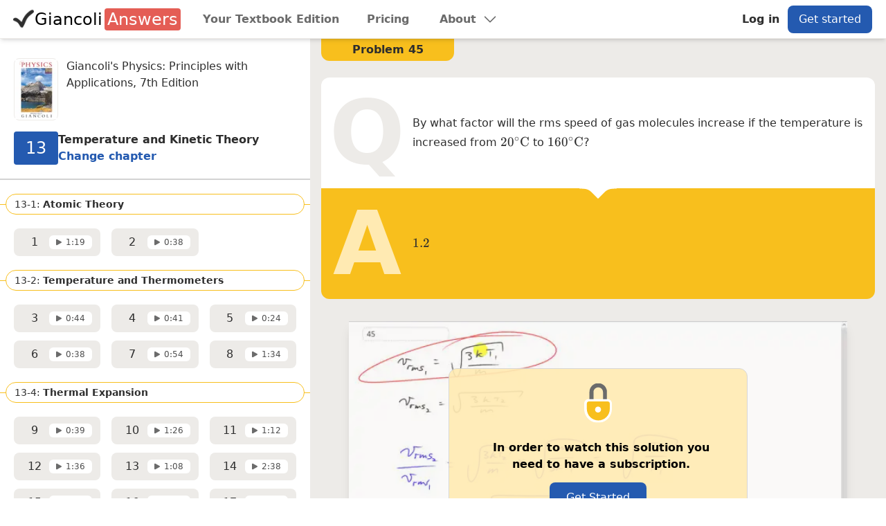

--- FILE ---
content_type: text/html; charset=UTF-8
request_url: https://www.giancolianswers.com/giancoli-physics-7th-edition-solutions/chapter-13/problem-45
body_size: 27541
content:
<!DOCTYPE html><html lang="en"><head><meta charSet="utf-8"/><meta http-equiv="x-ua-compatible" content="ie=edge"/><meta name="viewport" content="width=device-width, initial-scale=1, shrink-to-fit=no"/><meta name="generator" content="Gatsby 4.24.8"/><meta name="description" content="By what factor will the rms speed of gas molecules increase if the temperature is increased from 20 ° C  to 160 ° C ?" data-gatsby-head="true"/><meta name="image" content="https://www.giancolianswers.com/ga-logo.png" data-gatsby-head="true"/><meta name="twitter:card" content="summary_large_image" data-gatsby-head="true"/><meta name="twitter:title" content="Giancoli 7th Edition, Chapter 13, Problem 45" data-gatsby-head="true"/><meta name="twitter:url" content="https://www.giancolianswers.com/giancoli-physics-7th-edition-solutions/chapter-13/problem-45" data-gatsby-head="true"/><meta name="twitter:description" content="By what factor will the rms speed of gas molecules increase if the temperature is increased from 20 ° C  to 160 ° C ?" data-gatsby-head="true"/><meta name="twitter:image" content="https://www.giancolianswers.com/ga-logo.png" data-gatsby-head="true"/><meta name="og:title" content="Giancoli 7th Edition, Chapter 13, Problem 45" data-gatsby-head="true"/><meta name="og:url" content="https://www.giancolianswers.com/giancoli-physics-7th-edition-solutions/chapter-13/problem-45" data-gatsby-head="true"/><meta name="og:description" content="By what factor will the rms speed of gas molecules increase if the temperature is increased from 20 ° C  to 160 ° C ?" data-gatsby-head="true"/><meta name="og:image" content="https://www.giancolianswers.com/ga-logo.png" data-gatsby-head="true"/><meta name="theme-color" content="#245AB0"/><style data-href="/styles.ae8b14516adf0bb642df.css" data-identity="gatsby-global-css">/*! tailwindcss v3.2.4 | MIT License | https://tailwindcss.com*/*,:after,:before{border:0 solid;box-sizing:border-box}:after,:before{--tw-content:""}html{-webkit-text-size-adjust:100%;font-feature-settings:normal;font-family:Lato,ui-sans-serif,system-ui,-apple-system,BlinkMacSystemFont,Segoe UI,Roboto,Helvetica Neue,Arial,Noto Sans,sans-serif,Apple Color Emoji,Segoe UI Emoji,Segoe UI Symbol,Noto Color Emoji;line-height:1.5;-moz-tab-size:4;-o-tab-size:4;tab-size:4}body{line-height:inherit;margin:0}hr{border-top-width:1px;color:inherit;height:0}abbr:where([title]){-webkit-text-decoration:underline dotted;text-decoration:underline dotted}h1,h2,h3,h4,h5,h6{font-size:inherit;font-weight:inherit}a{color:inherit;text-decoration:inherit}b,strong{font-weight:bolder}code,kbd,pre,samp{font-family:ui-monospace,SFMono-Regular,Menlo,Monaco,Consolas,Liberation Mono,Courier New,monospace;font-size:1em}small{font-size:80%}sub,sup{font-size:75%;line-height:0;position:relative;vertical-align:baseline}sub{bottom:-.25em}sup{top:-.5em}table{border-collapse:collapse;border-color:inherit;text-indent:0}button,input,optgroup,select,textarea{color:inherit;font-family:inherit;font-size:100%;font-weight:inherit;line-height:inherit;margin:0;padding:0}button,select{text-transform:none}[type=button],[type=reset],[type=submit],button{-webkit-appearance:button;background-color:transparent;background-image:none}:-moz-focusring{outline:auto}:-moz-ui-invalid{box-shadow:none}progress{vertical-align:baseline}::-webkit-inner-spin-button,::-webkit-outer-spin-button{height:auto}[type=search]{-webkit-appearance:textfield;outline-offset:-2px}::-webkit-search-decoration{-webkit-appearance:none}::-webkit-file-upload-button{-webkit-appearance:button;font:inherit}summary{display:list-item}blockquote,dd,dl,fieldset,figure,h1,h2,h3,h4,h5,h6,hr,p,pre{margin:0}fieldset,legend{padding:0}menu,ol,ul{list-style:none;margin:0;padding:0}textarea{resize:vertical}input::-moz-placeholder,textarea::-moz-placeholder{color:#9ca3af}input::placeholder,textarea::placeholder{color:#9ca3af}[role=button],button{cursor:pointer}:disabled{cursor:default}audio,canvas,embed,iframe,img,object,svg,video{display:block;vertical-align:middle}img,video{height:auto;max-width:100%}[hidden]{display:none}[multiple],[type=date],[type=datetime-local],[type=email],[type=month],[type=number],[type=password],[type=search],[type=tel],[type=text],[type=time],[type=url],[type=week],select,textarea{--tw-shadow:0 0 #0000;-webkit-appearance:none;-moz-appearance:none;appearance:none;background-color:#fff;border-color:#6b7280;border-radius:0;border-width:1px;font-size:1rem;line-height:1.5rem;padding:.5rem .75rem}[multiple]:focus,[type=date]:focus,[type=datetime-local]:focus,[type=email]:focus,[type=month]:focus,[type=number]:focus,[type=password]:focus,[type=search]:focus,[type=tel]:focus,[type=text]:focus,[type=time]:focus,[type=url]:focus,[type=week]:focus,select:focus,textarea:focus{--tw-ring-inset:var(--tw-empty,/*!*/ /*!*/);--tw-ring-offset-width:0px;--tw-ring-offset-color:#fff;--tw-ring-color:#317ad8;--tw-ring-offset-shadow:var(--tw-ring-inset) 0 0 0 var(--tw-ring-offset-width) var(--tw-ring-offset-color);--tw-ring-shadow:var(--tw-ring-inset) 0 0 0 calc(1px + var(--tw-ring-offset-width)) var(--tw-ring-color);border-color:#317ad8;box-shadow:var(--tw-ring-offset-shadow),var(--tw-ring-shadow),var(--tw-shadow);outline:2px solid transparent;outline-offset:2px}input::-moz-placeholder,textarea::-moz-placeholder{color:#6b7280;opacity:1}input::placeholder,textarea::placeholder{color:#6b7280;opacity:1}::-webkit-datetime-edit-fields-wrapper{padding:0}::-webkit-date-and-time-value{min-height:1.5em}::-webkit-datetime-edit,::-webkit-datetime-edit-day-field,::-webkit-datetime-edit-hour-field,::-webkit-datetime-edit-meridiem-field,::-webkit-datetime-edit-millisecond-field,::-webkit-datetime-edit-minute-field,::-webkit-datetime-edit-month-field,::-webkit-datetime-edit-second-field,::-webkit-datetime-edit-year-field{padding-bottom:0;padding-top:0}select{background-image:url("data:image/svg+xml;charset=utf-8,%3Csvg xmlns='http://www.w3.org/2000/svg' fill='none' viewBox='0 0 20 20'%3E%3Cpath stroke='%236b7280' stroke-linecap='round' stroke-linejoin='round' stroke-width='1.5' d='m6 8 4 4 4-4'/%3E%3C/svg%3E");background-position:right .5rem center;background-repeat:no-repeat;background-size:1.5em 1.5em;padding-right:2.5rem;-webkit-print-color-adjust:exact;print-color-adjust:exact}[multiple]{background-image:none;background-position:0 0;background-repeat:unset;background-size:initial;padding-right:.75rem;-webkit-print-color-adjust:unset;print-color-adjust:unset}[type=checkbox],[type=radio]{--tw-shadow:0 0 #0000;-webkit-appearance:none;-moz-appearance:none;appearance:none;background-color:#fff;background-origin:border-box;border-color:#6b7280;border-width:1px;color:#317ad8;display:inline-block;flex-shrink:0;height:1rem;padding:0;-webkit-print-color-adjust:exact;print-color-adjust:exact;-webkit-user-select:none;-moz-user-select:none;user-select:none;vertical-align:middle;width:1rem}[type=checkbox]{border-radius:0}[type=radio]{border-radius:100%}[type=checkbox]:focus,[type=radio]:focus{--tw-ring-inset:var(--tw-empty,/*!*/ /*!*/);--tw-ring-offset-width:2px;--tw-ring-offset-color:#fff;--tw-ring-color:#317ad8;--tw-ring-offset-shadow:var(--tw-ring-inset) 0 0 0 var(--tw-ring-offset-width) var(--tw-ring-offset-color);--tw-ring-shadow:var(--tw-ring-inset) 0 0 0 calc(2px + var(--tw-ring-offset-width)) var(--tw-ring-color);box-shadow:var(--tw-ring-offset-shadow),var(--tw-ring-shadow),var(--tw-shadow);outline:2px solid transparent;outline-offset:2px}[type=checkbox]:checked,[type=radio]:checked{background-color:currentColor;background-position:50%;background-repeat:no-repeat;background-size:100% 100%;border-color:transparent}[type=checkbox]:checked{background-image:url("data:image/svg+xml;charset=utf-8,%3Csvg xmlns='http://www.w3.org/2000/svg' fill='%23fff' viewBox='0 0 16 16'%3E%3Cpath d='M12.207 4.793a1 1 0 0 1 0 1.414l-5 5a1 1 0 0 1-1.414 0l-2-2a1 1 0 0 1 1.414-1.414L6.5 9.086l4.293-4.293a1 1 0 0 1 1.414 0z'/%3E%3C/svg%3E")}[type=radio]:checked{background-image:url("data:image/svg+xml;charset=utf-8,%3Csvg xmlns='http://www.w3.org/2000/svg' fill='%23fff' viewBox='0 0 16 16'%3E%3Ccircle cx='8' cy='8' r='3'/%3E%3C/svg%3E")}[type=checkbox]:checked:focus,[type=checkbox]:checked:hover,[type=radio]:checked:focus,[type=radio]:checked:hover{background-color:currentColor;border-color:transparent}[type=checkbox]:indeterminate{background-color:currentColor;background-image:url("data:image/svg+xml;charset=utf-8,%3Csvg xmlns='http://www.w3.org/2000/svg' fill='none' viewBox='0 0 16 16'%3E%3Cpath stroke='%23fff' stroke-linecap='round' stroke-linejoin='round' stroke-width='2' d='M4 8h8'/%3E%3C/svg%3E");background-position:50%;background-repeat:no-repeat;background-size:100% 100%;border-color:transparent}[type=checkbox]:indeterminate:focus,[type=checkbox]:indeterminate:hover{background-color:currentColor;border-color:transparent}[type=file]{background:unset;border-color:inherit;border-radius:0;border-width:0;font-size:unset;line-height:inherit;padding:0}[type=file]:focus{outline:1px solid ButtonText;outline:1px auto -webkit-focus-ring-color}*,:after,:before{--tw-border-spacing-x:0;--tw-border-spacing-y:0;--tw-translate-x:0;--tw-translate-y:0;--tw-rotate:0;--tw-skew-x:0;--tw-skew-y:0;--tw-scale-x:1;--tw-scale-y:1;--tw-pan-x: ;--tw-pan-y: ;--tw-pinch-zoom: ;--tw-scroll-snap-strictness:proximity;--tw-ordinal: ;--tw-slashed-zero: ;--tw-numeric-figure: ;--tw-numeric-spacing: ;--tw-numeric-fraction: ;--tw-ring-inset: ;--tw-ring-offset-width:0px;--tw-ring-offset-color:#fff;--tw-ring-color:rgba(64,128,232,.5);--tw-ring-offset-shadow:0 0 #0000;--tw-ring-shadow:0 0 #0000;--tw-shadow:0 0 #0000;--tw-shadow-colored:0 0 #0000;--tw-blur: ;--tw-brightness: ;--tw-contrast: ;--tw-grayscale: ;--tw-hue-rotate: ;--tw-invert: ;--tw-saturate: ;--tw-sepia: ;--tw-drop-shadow: ;--tw-backdrop-blur: ;--tw-backdrop-brightness: ;--tw-backdrop-contrast: ;--tw-backdrop-grayscale: ;--tw-backdrop-hue-rotate: ;--tw-backdrop-invert: ;--tw-backdrop-opacity: ;--tw-backdrop-saturate: ;--tw-backdrop-sepia: }::backdrop{--tw-border-spacing-x:0;--tw-border-spacing-y:0;--tw-translate-x:0;--tw-translate-y:0;--tw-rotate:0;--tw-skew-x:0;--tw-skew-y:0;--tw-scale-x:1;--tw-scale-y:1;--tw-pan-x: ;--tw-pan-y: ;--tw-pinch-zoom: ;--tw-scroll-snap-strictness:proximity;--tw-ordinal: ;--tw-slashed-zero: ;--tw-numeric-figure: ;--tw-numeric-spacing: ;--tw-numeric-fraction: ;--tw-ring-inset: ;--tw-ring-offset-width:0px;--tw-ring-offset-color:#fff;--tw-ring-color:rgba(64,128,232,.5);--tw-ring-offset-shadow:0 0 #0000;--tw-ring-shadow:0 0 #0000;--tw-shadow:0 0 #0000;--tw-shadow-colored:0 0 #0000;--tw-blur: ;--tw-brightness: ;--tw-contrast: ;--tw-grayscale: ;--tw-hue-rotate: ;--tw-invert: ;--tw-saturate: ;--tw-sepia: ;--tw-drop-shadow: ;--tw-backdrop-blur: ;--tw-backdrop-brightness: ;--tw-backdrop-contrast: ;--tw-backdrop-grayscale: ;--tw-backdrop-hue-rotate: ;--tw-backdrop-invert: ;--tw-backdrop-opacity: ;--tw-backdrop-saturate: ;--tw-backdrop-sepia: }.container{width:100%}@media (min-width:420px){.container{max-width:420px}}@media (min-width:640px){.container{max-width:640px}}@media (min-width:768px){.container{max-width:768px}}@media (min-width:1024px){.container{max-width:1024px}}@media (min-width:1280px){.container{max-width:1280px}}@media (min-width:1536px){.container{max-width:1536px}}.prose{color:var(--tw-prose-body);max-width:65ch}.prose :where([class~=lead]):not(:where([class~=not-prose] *)){color:var(--tw-prose-lead);font-size:1.25em;line-height:1.6;margin-bottom:1.2em;margin-top:1.2em}.prose :where(a):not(:where([class~=not-prose] *)){color:var(--tw-prose-links);font-weight:500;text-decoration:underline}.prose :where(strong):not(:where([class~=not-prose] *)){color:var(--tw-prose-bold);font-weight:600}.prose :where(a strong):not(:where([class~=not-prose] *)){color:inherit}.prose :where(blockquote strong):not(:where([class~=not-prose] *)){color:inherit}.prose :where(thead th strong):not(:where([class~=not-prose] *)){color:inherit}.prose :where(ol):not(:where([class~=not-prose] *)){list-style-type:decimal;margin-bottom:1.25em;margin-top:1.25em;padding-left:1.625em}.prose :where(ol[type=A]):not(:where([class~=not-prose] *)){list-style-type:upper-alpha}.prose :where(ol[type=a]):not(:where([class~=not-prose] *)){list-style-type:lower-alpha}.prose :where(ol[type=A s]):not(:where([class~=not-prose] *)){list-style-type:upper-alpha}.prose :where(ol[type=a s]):not(:where([class~=not-prose] *)){list-style-type:lower-alpha}.prose :where(ol[type=I]):not(:where([class~=not-prose] *)){list-style-type:upper-roman}.prose :where(ol[type=i]):not(:where([class~=not-prose] *)){list-style-type:lower-roman}.prose :where(ol[type=I s]):not(:where([class~=not-prose] *)){list-style-type:upper-roman}.prose :where(ol[type=i s]):not(:where([class~=not-prose] *)){list-style-type:lower-roman}.prose :where(ol[type="1"]):not(:where([class~=not-prose] *)){list-style-type:decimal}.prose :where(ul):not(:where([class~=not-prose] *)){list-style-type:disc;margin-bottom:1.25em;margin-top:1.25em;padding-left:1.625em}.prose :where(ol>li):not(:where([class~=not-prose] *))::marker{color:var(--tw-prose-counters);font-weight:400}.prose :where(ul>li):not(:where([class~=not-prose] *))::marker{color:var(--tw-prose-bullets)}.prose :where(hr):not(:where([class~=not-prose] *)){border-color:var(--tw-prose-hr);border-top-width:1px;margin-bottom:3em;margin-top:3em}.prose :where(blockquote):not(:where([class~=not-prose] *)){border-left-color:var(--tw-prose-quote-borders);border-left-width:.25rem;color:var(--tw-prose-quotes);font-style:italic;font-weight:500;margin-bottom:1.6em;margin-top:1.6em;padding-left:1em;quotes:"\201C""\201D""\2018""\2019"}.prose :where(blockquote p:first-of-type):not(:where([class~=not-prose] *)):before{content:open-quote}.prose :where(blockquote p:last-of-type):not(:where([class~=not-prose] *)):after{content:close-quote}.prose :where(h1):not(:where([class~=not-prose] *)){color:var(--tw-prose-headings);font-size:2.25em;font-weight:800;line-height:1.1111111;margin-bottom:.8888889em;margin-top:0}.prose :where(h1 strong):not(:where([class~=not-prose] *)){color:inherit;font-weight:900}.prose :where(h2):not(:where([class~=not-prose] *)){color:var(--tw-prose-headings);font-size:1.5em;font-weight:700;line-height:1.3333333;margin-bottom:1em;margin-top:2em}.prose :where(h2 strong):not(:where([class~=not-prose] *)){color:inherit;font-weight:800}.prose :where(h3):not(:where([class~=not-prose] *)){color:var(--tw-prose-headings);font-size:1.25em;font-weight:600;line-height:1.6;margin-bottom:.6em;margin-top:1.6em}.prose :where(h3 strong):not(:where([class~=not-prose] *)){color:inherit;font-weight:700}.prose :where(h4):not(:where([class~=not-prose] *)){color:var(--tw-prose-headings);font-weight:600;line-height:1.5;margin-bottom:.5em;margin-top:1.5em}.prose :where(h4 strong):not(:where([class~=not-prose] *)){color:inherit;font-weight:700}.prose :where(img):not(:where([class~=not-prose] *)){margin-bottom:2em;margin-top:2em}.prose :where(figure>*):not(:where([class~=not-prose] *)){margin-bottom:0;margin-top:0}.prose :where(figcaption):not(:where([class~=not-prose] *)){color:var(--tw-prose-captions);font-size:.875em;line-height:1.4285714;margin-top:.8571429em}.prose :where(code):not(:where([class~=not-prose] *)){color:var(--tw-prose-code);font-size:.875em;font-weight:600}.prose :where(code):not(:where([class~=not-prose] *)):before{content:"`"}.prose :where(code):not(:where([class~=not-prose] *)):after{content:"`"}.prose :where(a code):not(:where([class~=not-prose] *)){color:inherit}.prose :where(h1 code):not(:where([class~=not-prose] *)){color:inherit}.prose :where(h2 code):not(:where([class~=not-prose] *)){color:inherit;font-size:.875em}.prose :where(h3 code):not(:where([class~=not-prose] *)){color:inherit;font-size:.9em}.prose :where(h4 code):not(:where([class~=not-prose] *)){color:inherit}.prose :where(blockquote code):not(:where([class~=not-prose] *)){color:inherit}.prose :where(thead th code):not(:where([class~=not-prose] *)){color:inherit}.prose :where(pre):not(:where([class~=not-prose] *)){background-color:var(--tw-prose-pre-bg);border-radius:.375rem;color:var(--tw-prose-pre-code);font-size:.875em;font-weight:400;line-height:1.7142857;margin-bottom:1.7142857em;margin-top:1.7142857em;overflow-x:auto;padding:.8571429em 1.1428571em}.prose :where(pre code):not(:where([class~=not-prose] *)){background-color:transparent;border-radius:0;border-width:0;color:inherit;font-family:inherit;font-size:inherit;font-weight:inherit;line-height:inherit;padding:0}.prose :where(pre code):not(:where([class~=not-prose] *)):before{content:none}.prose :where(pre code):not(:where([class~=not-prose] *)):after{content:none}.prose :where(table):not(:where([class~=not-prose] *)){font-size:.875em;line-height:1.7142857;margin-bottom:2em;margin-top:2em;table-layout:auto;text-align:left;width:100%}.prose :where(thead):not(:where([class~=not-prose] *)){border-bottom-color:var(--tw-prose-th-borders);border-bottom-width:1px}.prose :where(thead th):not(:where([class~=not-prose] *)){color:var(--tw-prose-headings);font-weight:600;padding-bottom:.5714286em;padding-left:.5714286em;padding-right:.5714286em;vertical-align:bottom}.prose :where(tbody tr):not(:where([class~=not-prose] *)){border-bottom-color:var(--tw-prose-td-borders);border-bottom-width:1px}.prose :where(tbody tr:last-child):not(:where([class~=not-prose] *)){border-bottom-width:0}.prose :where(tbody td):not(:where([class~=not-prose] *)){vertical-align:baseline}.prose :where(tfoot):not(:where([class~=not-prose] *)){border-top-color:var(--tw-prose-th-borders);border-top-width:1px}.prose :where(tfoot td):not(:where([class~=not-prose] *)){vertical-align:top}.prose{--tw-prose-body:#374151;--tw-prose-headings:#111827;--tw-prose-lead:#4b5563;--tw-prose-links:#111827;--tw-prose-bold:#111827;--tw-prose-counters:#6b7280;--tw-prose-bullets:#d1d5db;--tw-prose-hr:#e5e7eb;--tw-prose-quotes:#111827;--tw-prose-quote-borders:#e5e7eb;--tw-prose-captions:#6b7280;--tw-prose-code:#111827;--tw-prose-pre-code:#e5e7eb;--tw-prose-pre-bg:#1f2937;--tw-prose-th-borders:#d1d5db;--tw-prose-td-borders:#e5e7eb;--tw-prose-invert-body:#d1d5db;--tw-prose-invert-headings:#fff;--tw-prose-invert-lead:#9ca3af;--tw-prose-invert-links:#fff;--tw-prose-invert-bold:#fff;--tw-prose-invert-counters:#9ca3af;--tw-prose-invert-bullets:#4b5563;--tw-prose-invert-hr:#374151;--tw-prose-invert-quotes:#f3f4f6;--tw-prose-invert-quote-borders:#374151;--tw-prose-invert-captions:#9ca3af;--tw-prose-invert-code:#fff;--tw-prose-invert-pre-code:#d1d5db;--tw-prose-invert-pre-bg:rgba(0,0,0,.5);--tw-prose-invert-th-borders:#4b5563;--tw-prose-invert-td-borders:#374151;font-size:1rem;line-height:1.75}.prose :where(p):not(:where([class~=not-prose] *)){margin-bottom:1.25em;margin-top:1.25em}.prose :where(video):not(:where([class~=not-prose] *)){margin-bottom:2em;margin-top:2em}.prose :where(figure):not(:where([class~=not-prose] *)){margin-bottom:2em;margin-top:2em}.prose :where(li):not(:where([class~=not-prose] *)){margin-bottom:.5em;margin-top:.5em}.prose :where(ol>li):not(:where([class~=not-prose] *)){padding-left:.375em}.prose :where(ul>li):not(:where([class~=not-prose] *)){padding-left:.375em}.prose :where(.prose>ul>li p):not(:where([class~=not-prose] *)){margin-bottom:.75em;margin-top:.75em}.prose :where(.prose>ul>li>:first-child):not(:where([class~=not-prose] *)){margin-top:1.25em}.prose :where(.prose>ul>li>:last-child):not(:where([class~=not-prose] *)){margin-bottom:1.25em}.prose :where(.prose>ol>li>:first-child):not(:where([class~=not-prose] *)){margin-top:1.25em}.prose :where(.prose>ol>li>:last-child):not(:where([class~=not-prose] *)){margin-bottom:1.25em}.prose :where(ul ul,ul ol,ol ul,ol ol):not(:where([class~=not-prose] *)){margin-bottom:.75em;margin-top:.75em}.prose :where(hr+*):not(:where([class~=not-prose] *)){margin-top:0}.prose :where(h2+*):not(:where([class~=not-prose] *)){margin-top:0}.prose :where(h3+*):not(:where([class~=not-prose] *)){margin-top:0}.prose :where(h4+*):not(:where([class~=not-prose] *)){margin-top:0}.prose :where(thead th:first-child):not(:where([class~=not-prose] *)){padding-left:0}.prose :where(thead th:last-child):not(:where([class~=not-prose] *)){padding-right:0}.prose :where(tbody td,tfoot td):not(:where([class~=not-prose] *)){padding:.5714286em}.prose :where(tbody td:first-child,tfoot td:first-child):not(:where([class~=not-prose] *)){padding-left:0}.prose :where(tbody td:last-child,tfoot td:last-child):not(:where([class~=not-prose] *)){padding-right:0}.prose :where(.prose>:first-child):not(:where([class~=not-prose] *)){margin-top:0}.prose :where(.prose>:last-child):not(:where([class~=not-prose] *)){margin-bottom:0}.prose-sm{font-size:.875rem;line-height:1.7142857}.prose-sm :where(p):not(:where([class~=not-prose] *)){margin-bottom:1.1428571em;margin-top:1.1428571em}.prose-sm :where([class~=lead]):not(:where([class~=not-prose] *)){font-size:1.2857143em;line-height:1.5555556;margin-bottom:.8888889em;margin-top:.8888889em}.prose-sm :where(blockquote):not(:where([class~=not-prose] *)){margin-bottom:1.3333333em;margin-top:1.3333333em;padding-left:1.1111111em}.prose-sm :where(h1):not(:where([class~=not-prose] *)){font-size:2.1428571em;line-height:1.2;margin-bottom:.8em;margin-top:0}.prose-sm :where(h2):not(:where([class~=not-prose] *)){font-size:1.4285714em;line-height:1.4;margin-bottom:.8em;margin-top:1.6em}.prose-sm :where(h3):not(:where([class~=not-prose] *)){font-size:1.2857143em;line-height:1.5555556;margin-bottom:.4444444em;margin-top:1.5555556em}.prose-sm :where(h4):not(:where([class~=not-prose] *)){line-height:1.4285714;margin-bottom:.5714286em;margin-top:1.4285714em}.prose-sm :where(img):not(:where([class~=not-prose] *)){margin-bottom:1.7142857em;margin-top:1.7142857em}.prose-sm :where(video):not(:where([class~=not-prose] *)){margin-bottom:1.7142857em;margin-top:1.7142857em}.prose-sm :where(figure):not(:where([class~=not-prose] *)){margin-bottom:1.7142857em;margin-top:1.7142857em}.prose-sm :where(figure>*):not(:where([class~=not-prose] *)){margin-bottom:0;margin-top:0}.prose-sm :where(figcaption):not(:where([class~=not-prose] *)){font-size:.8571429em;line-height:1.3333333;margin-top:.6666667em}.prose-sm :where(code):not(:where([class~=not-prose] *)){font-size:.8571429em}.prose-sm :where(h2 code):not(:where([class~=not-prose] *)){font-size:.9em}.prose-sm :where(h3 code):not(:where([class~=not-prose] *)){font-size:.8888889em}.prose-sm :where(pre):not(:where([class~=not-prose] *)){border-radius:.25rem;font-size:.8571429em;line-height:1.6666667;margin-bottom:1.6666667em;margin-top:1.6666667em;padding:.6666667em 1em}.prose-sm :where(ol):not(:where([class~=not-prose] *)){margin-bottom:1.1428571em;margin-top:1.1428571em;padding-left:1.5714286em}.prose-sm :where(ul):not(:where([class~=not-prose] *)){margin-bottom:1.1428571em;margin-top:1.1428571em;padding-left:1.5714286em}.prose-sm :where(li):not(:where([class~=not-prose] *)){margin-bottom:.2857143em;margin-top:.2857143em}.prose-sm :where(ol>li):not(:where([class~=not-prose] *)){padding-left:.4285714em}.prose-sm :where(ul>li):not(:where([class~=not-prose] *)){padding-left:.4285714em}.prose-sm :where(.prose-sm>ul>li p):not(:where([class~=not-prose] *)){margin-bottom:.5714286em;margin-top:.5714286em}.prose-sm :where(.prose-sm>ul>li>:first-child):not(:where([class~=not-prose] *)){margin-top:1.1428571em}.prose-sm :where(.prose-sm>ul>li>:last-child):not(:where([class~=not-prose] *)){margin-bottom:1.1428571em}.prose-sm :where(.prose-sm>ol>li>:first-child):not(:where([class~=not-prose] *)){margin-top:1.1428571em}.prose-sm :where(.prose-sm>ol>li>:last-child):not(:where([class~=not-prose] *)){margin-bottom:1.1428571em}.prose-sm :where(ul ul,ul ol,ol ul,ol ol):not(:where([class~=not-prose] *)){margin-bottom:.5714286em;margin-top:.5714286em}.prose-sm :where(hr):not(:where([class~=not-prose] *)){margin-bottom:2.8571429em;margin-top:2.8571429em}.prose-sm :where(hr+*):not(:where([class~=not-prose] *)){margin-top:0}.prose-sm :where(h2+*):not(:where([class~=not-prose] *)){margin-top:0}.prose-sm :where(h3+*):not(:where([class~=not-prose] *)){margin-top:0}.prose-sm :where(h4+*):not(:where([class~=not-prose] *)){margin-top:0}.prose-sm :where(table):not(:where([class~=not-prose] *)){font-size:.8571429em;line-height:1.5}.prose-sm :where(thead th):not(:where([class~=not-prose] *)){padding-bottom:.6666667em;padding-left:1em;padding-right:1em}.prose-sm :where(thead th:first-child):not(:where([class~=not-prose] *)){padding-left:0}.prose-sm :where(thead th:last-child):not(:where([class~=not-prose] *)){padding-right:0}.prose-sm :where(tbody td,tfoot td):not(:where([class~=not-prose] *)){padding:.6666667em 1em}.prose-sm :where(tbody td:first-child,tfoot td:first-child):not(:where([class~=not-prose] *)){padding-left:0}.prose-sm :where(tbody td:last-child,tfoot td:last-child):not(:where([class~=not-prose] *)){padding-right:0}.prose-sm :where(.prose-sm>:first-child):not(:where([class~=not-prose] *)){margin-top:0}.prose-sm :where(.prose-sm>:last-child):not(:where([class~=not-prose] *)){margin-bottom:0}.prose-neutral{--tw-prose-body:#404040;--tw-prose-headings:#171717;--tw-prose-lead:#525252;--tw-prose-links:#171717;--tw-prose-bold:#171717;--tw-prose-counters:#737373;--tw-prose-bullets:#d4d4d4;--tw-prose-hr:#e5e5e5;--tw-prose-quotes:#171717;--tw-prose-quote-borders:#e5e5e5;--tw-prose-captions:#737373;--tw-prose-code:#171717;--tw-prose-pre-code:#e5e5e5;--tw-prose-pre-bg:#262626;--tw-prose-th-borders:#d4d4d4;--tw-prose-td-borders:#e5e5e5;--tw-prose-invert-body:#d4d4d4;--tw-prose-invert-headings:#fff;--tw-prose-invert-lead:#a3a3a3;--tw-prose-invert-links:#fff;--tw-prose-invert-bold:#fff;--tw-prose-invert-counters:#a3a3a3;--tw-prose-invert-bullets:#525252;--tw-prose-invert-hr:#404040;--tw-prose-invert-quotes:#f5f5f5;--tw-prose-invert-quote-borders:#404040;--tw-prose-invert-captions:#a3a3a3;--tw-prose-invert-code:#fff;--tw-prose-invert-pre-code:#d4d4d4;--tw-prose-invert-pre-bg:rgba(0,0,0,.5);--tw-prose-invert-th-borders:#525252;--tw-prose-invert-td-borders:#404040}.static{position:static}.fixed{position:fixed}.absolute{position:absolute}.relative{position:relative}.sticky{position:sticky}.inset-0{left:0;right:0}.inset-0,.inset-y-0{bottom:0;top:0}.bottom-1{bottom:.25rem}.bottom-0\.5{bottom:.125rem}.bottom-0{bottom:0}.-bottom-1{bottom:-.25rem}.bottom-16{bottom:4rem}.right-3{right:.75rem}.-top-3{top:-.75rem}.right-0{right:0}.-top-6{top:-1.5rem}.left-1\/2{left:50%}.-top-4{top:-1rem}.left-0{left:0}.top-1{top:.25rem}.right-4{right:1rem}.top-0{top:0}.top-14{top:3.5rem}.-left-full{left:-100%}.top-1\/2{top:50%}.-top-\[0\.50rem\]{top:-.5rem}.right-10{right:2.5rem}.z-10{z-index:10}.z-20{z-index:20}.z-30{z-index:30}.z-40{z-index:40}.z-50{z-index:50}.col-span-4{grid-column:span 4/span 4}.col-span-8{grid-column:span 8/span 8}.col-span-2{grid-column:span 2/span 2}.col-span-10{grid-column:span 10/span 10}.col-span-5{grid-column:span 5/span 5}.col-span-7{grid-column:span 7/span 7}.col-span-3{grid-column:span 3/span 3}.col-span-9{grid-column:span 9/span 9}.col-start-6{grid-column-start:6}.col-start-2{grid-column-start:2}.col-start-3{grid-column-start:3}.mx-auto{margin-left:auto;margin-right:auto}.my-2{margin-bottom:.5rem;margin-top:.5rem}.my-6{margin-bottom:1.5rem;margin-top:1.5rem}.my-8{margin-bottom:2rem;margin-top:2rem}.my-1{margin-bottom:.25rem;margin-top:.25rem}.mx-1{margin-left:.25rem;margin-right:.25rem}.my-3{margin-bottom:.75rem;margin-top:.75rem}.mx-4{margin-left:1rem;margin-right:1rem}.mx-2{margin-left:.5rem;margin-right:.5rem}.my-5{margin-bottom:1.25rem;margin-top:1.25rem}.my-12{margin-bottom:3rem;margin-top:3rem}.my-4{margin-bottom:1rem;margin-top:1rem}.mt-8{margin-top:2rem}.ml-2{margin-left:.5rem}.mt-2{margin-top:.5rem}.mb-8{margin-bottom:2rem}.mr-\[0\.17rem\]{margin-right:.17rem}.mb-4{margin-bottom:1rem}.mb-6{margin-bottom:1.5rem}.mb-1{margin-bottom:.25rem}.mt-4{margin-top:1rem}.mt-12{margin-top:3rem}.mt-3{margin-top:.75rem}.mt-6{margin-top:1.5rem}.mb-5{margin-bottom:1.25rem}.mb-2{margin-bottom:.5rem}.mb-10{margin-bottom:2.5rem}.mt-1{margin-top:.25rem}.mb-3{margin-bottom:.75rem}.mb-7{margin-bottom:1.75rem}.mr-2{margin-right:.5rem}.-mt-2{margin-top:-.5rem}.ml-1{margin-left:.25rem}.mr-3{margin-right:.75rem}.mt-5{margin-top:1.25rem}.mt-10{margin-top:2.5rem}.ml-4{margin-left:1rem}.mr-6{margin-right:1.5rem}.-mb-1{margin-bottom:-.25rem}.-mt-0\.5{margin-top:-.125rem}.-mt-0{margin-top:0}.ml-5{margin-left:1.25rem}.ml-3{margin-left:.75rem}.mt-px{margin-top:1px}.ml-10{margin-left:2.5rem}.mt-40{margin-top:10rem}.ml-8{margin-left:2rem}.ml-6{margin-left:1.5rem}.mb-px{margin-bottom:1px}.block{display:block}.inline-block{display:inline-block}.inline{display:inline}.flex{display:flex}.inline-flex{display:inline-flex}.table{display:table}.grid{display:grid}.contents{display:contents}.hidden{display:none}.aspect-4\/3{aspect-ratio:4/3}.aspect-video{aspect-ratio:16/9}.h-full{height:100%}.h-\[15px\]{height:15px}.h-5{height:1.25rem}.h-4{height:1rem}.h-6{height:1.5rem}.h-14{height:3.5rem}.h-5\/6{height:83.333333%}.h-px{height:1px}.max-h-screen{max-height:100vh}.min-h-screen{min-height:100vh}.min-h-full{min-height:100%}.w-full{width:100%}.w-2\/3{width:66.666667%}.w-5{width:1.25rem}.w-4{width:1rem}.w-\[15px\]{width:15px}.w-8{width:2rem}.w-16{width:4rem}.w-24{width:6rem}.w-6{width:1.5rem}.w-52{width:13rem}.w-48{width:12rem}.w-3\/4{width:75%}.w-7{width:1.75rem}.w-\[64px\]{width:64px}.w-\[calc\(100\%-40px\)\]{width:calc(100% - 40px)}.w-3{width:.75rem}.w-12{width:3rem}.min-w-full{min-width:100%}.max-w-screen-lg{max-width:1024px}.max-w-7xl{max-width:80rem}.max-w-screen-xl{max-width:1280px}.max-w-none{max-width:none}.max-w-8xl{max-width:90rem}.max-w-\[200px\]{max-width:200px}.max-w-\[640px\]{max-width:640px}.max-w-md{max-width:28rem}.max-w-\[140px\]{max-width:140px}.shrink-0{flex-shrink:0}.grow{flex-grow:1}.basis-2\/5{flex-basis:40%}.-translate-y-px{--tw-translate-y:-1px}.-translate-x-px,.-translate-y-px{transform:translate(var(--tw-translate-x),var(--tw-translate-y)) rotate(var(--tw-rotate)) skewX(var(--tw-skew-x)) skewY(var(--tw-skew-y)) scaleX(var(--tw-scale-x)) scaleY(var(--tw-scale-y))}.-translate-x-px{--tw-translate-x:-1px}.-translate-x-1\/2{--tw-translate-x:-50%}.-translate-x-1\/2,.translate-y-4{transform:translate(var(--tw-translate-x),var(--tw-translate-y)) rotate(var(--tw-rotate)) skewX(var(--tw-skew-x)) skewY(var(--tw-skew-y)) scaleX(var(--tw-scale-x)) scaleY(var(--tw-scale-y))}.translate-y-4{--tw-translate-y:1rem}.translate-y-0{--tw-translate-y:0px}.-translate-y-1\/2,.translate-y-0{transform:translate(var(--tw-translate-x),var(--tw-translate-y)) rotate(var(--tw-rotate)) skewX(var(--tw-skew-x)) skewY(var(--tw-skew-y)) scaleX(var(--tw-scale-x)) scaleY(var(--tw-scale-y))}.-translate-y-1\/2{--tw-translate-y:-50%}.scale-100{--tw-scale-x:1;--tw-scale-y:1}.scale-100,.scale-95{transform:translate(var(--tw-translate-x),var(--tw-translate-y)) rotate(var(--tw-rotate)) skewX(var(--tw-skew-x)) skewY(var(--tw-skew-y)) scaleX(var(--tw-scale-x)) scaleY(var(--tw-scale-y))}.scale-95{--tw-scale-x:.95;--tw-scale-y:.95}.transform{transform:translate(var(--tw-translate-x),var(--tw-translate-y)) rotate(var(--tw-rotate)) skewX(var(--tw-skew-x)) skewY(var(--tw-skew-y)) scaleX(var(--tw-scale-x)) scaleY(var(--tw-scale-y))}.touch-none{touch-action:none}.resize{resize:both}.scroll-mt-16{scroll-margin-top:4rem}.scroll-mt-20{scroll-margin-top:5rem}.list-inside{list-style-position:inside}.list-disc{list-style-type:disc}.grid-cols-1{grid-template-columns:repeat(1,minmax(0,1fr))}.grid-cols-12{grid-template-columns:repeat(12,minmax(0,1fr))}.grid-cols-2{grid-template-columns:repeat(2,minmax(0,1fr))}.grid-cols-\[64px_auto\]{grid-template-columns:64px auto}.grid-cols-3{grid-template-columns:repeat(3,minmax(0,1fr))}.flex-col{flex-direction:column}.flex-wrap{flex-wrap:wrap}.items-start{align-items:flex-start}.items-end{align-items:flex-end}.items-center{align-items:center}.justify-center{justify-content:center}.justify-between{justify-content:space-between}.justify-items-center{justify-items:center}.gap-4{gap:1rem}.gap-8{gap:2rem}.gap-2{gap:.5rem}.gap-3{gap:.75rem}.gap-y-6{row-gap:1.5rem}.gap-x-3{-moz-column-gap:.75rem;column-gap:.75rem}.gap-x-10{-moz-column-gap:2.5rem;column-gap:2.5rem}.gap-y-8{row-gap:2rem}.gap-x-5{-moz-column-gap:1.25rem;column-gap:1.25rem}.gap-x-4{-moz-column-gap:1rem;column-gap:1rem}.gap-y-3{row-gap:.75rem}.gap-x-1{-moz-column-gap:.25rem;column-gap:.25rem}.gap-x-6{-moz-column-gap:1.5rem;column-gap:1.5rem}.gap-y-2{row-gap:.5rem}.gap-y-1{row-gap:.25rem}.space-y-12>:not([hidden])~:not([hidden]){--tw-space-y-reverse:0;margin-bottom:calc(3rem*var(--tw-space-y-reverse));margin-top:calc(3rem*(1 - var(--tw-space-y-reverse)))}.space-x-3>:not([hidden])~:not([hidden]){--tw-space-x-reverse:0;margin-left:calc(.75rem*(1 - var(--tw-space-x-reverse)));margin-right:calc(.75rem*var(--tw-space-x-reverse))}.space-y-4>:not([hidden])~:not([hidden]){--tw-space-y-reverse:0;margin-bottom:calc(1rem*var(--tw-space-y-reverse));margin-top:calc(1rem*(1 - var(--tw-space-y-reverse)))}.divide-y>:not([hidden])~:not([hidden]){--tw-divide-y-reverse:0;border-bottom-width:calc(1px*var(--tw-divide-y-reverse));border-top-width:calc(1px*(1 - var(--tw-divide-y-reverse)))}.divide-neutral-300>:not([hidden])~:not([hidden]){--tw-divide-opacity:1;border-color:rgb(174 174 174/var(--tw-divide-opacity))}.divide-neutral-200>:not([hidden])~:not([hidden]){--tw-divide-opacity:1;border-color:rgb(211 211 211/var(--tw-divide-opacity))}.divide-neutral-100>:not([hidden])~:not([hidden]){--tw-divide-opacity:1;border-color:rgb(237 235 232/var(--tw-divide-opacity))}.self-start{align-self:flex-start}.justify-self-end{justify-self:end}.overflow-hidden{overflow:hidden}.overflow-x-auto{overflow-x:auto}.overflow-y-auto{overflow-y:auto}.overscroll-contain{overscroll-behavior:contain}.whitespace-nowrap{white-space:nowrap}.break-all{word-break:break-all}.rounded-2xl{border-radius:1rem}.rounded-xl{border-radius:.75rem}.rounded-lg{border-radius:.5rem}.rounded{border-radius:.25rem}.rounded-full{border-radius:9999px}.rounded-md{border-radius:.375rem}.rounded-l-lg{border-bottom-left-radius:.5rem;border-top-left-radius:.5rem}.rounded-b-xl{border-bottom-left-radius:.75rem;border-bottom-right-radius:.75rem}.rounded-t-xl{border-top-left-radius:.75rem;border-top-right-radius:.75rem}.rounded-tr-lg{border-top-right-radius:.5rem}.border{border-width:1px}.border-2{border-width:2px}.border-b{border-bottom-width:1px}.border-t{border-top-width:1px}.border-b-4{border-bottom-width:4px}.border-t-2{border-top-width:2px}.border-l-2{border-left-width:2px}.border-none{border-style:none}.border-neutral-100{--tw-border-opacity:1;border-color:rgb(237 235 232/var(--tw-border-opacity))}.border-red-300{--tw-border-opacity:1;border-color:rgb(252 129 122/var(--tw-border-opacity))}.border-neutral-300{--tw-border-opacity:1;border-color:rgb(174 174 174/var(--tw-border-opacity))}.border-neutral-200{--tw-border-opacity:1;border-color:rgb(211 211 211/var(--tw-border-opacity))}.border-blue-700{--tw-border-opacity:1;border-color:rgb(36 90 176/var(--tw-border-opacity))}.border-amber-700{--tw-border-opacity:1;border-color:rgb(248 191 29/var(--tw-border-opacity))}.border-transparent{border-color:transparent}.border-neutral-400{--tw-border-opacity:1;border-color:rgb(148 144 144/var(--tw-border-opacity))}.bg-neutral-100{--tw-bg-opacity:1;background-color:rgb(237 235 232/var(--tw-bg-opacity))}.bg-white{--tw-bg-opacity:1;background-color:rgb(255 255 255/var(--tw-bg-opacity))}.bg-blue-700{--tw-bg-opacity:1;background-color:rgb(36 90 176/var(--tw-bg-opacity))}.bg-red-500{--tw-bg-opacity:1;background-color:rgb(228 93 85/var(--tw-bg-opacity))}.bg-amber-300{--tw-bg-opacity:1;background-color:rgb(255 226 144/var(--tw-bg-opacity))}.bg-blue-800{--tw-bg-opacity:1;background-color:rgb(32 71 133/var(--tw-bg-opacity))}.bg-neutral-500{--tw-bg-opacity:1;background-color:rgb(107 107 107/var(--tw-bg-opacity))}.bg-green-600{--tw-bg-opacity:1;background-color:rgb(34 199 90/var(--tw-bg-opacity))}.bg-blue-50{--tw-bg-opacity:1;background-color:rgb(233 238 247/var(--tw-bg-opacity))}.bg-amber-700{--tw-bg-opacity:1;background-color:rgb(248 191 29/var(--tw-bg-opacity))}.bg-amber-200{--tw-bg-opacity:1;background-color:rgb(255 234 178/var(--tw-bg-opacity))}.bg-transparent{background-color:transparent}.bg-white\/95{background-color:hsla(0,0%,100%,.95)}.bg-green-700{--tw-bg-opacity:1;background-color:rgb(26 174 76/var(--tw-bg-opacity))}.bg-red-700{--tw-bg-opacity:1;background-color:rgb(206 60 51/var(--tw-bg-opacity))}.bg-amber-600{--tw-bg-opacity:1;background-color:rgb(255 204 60/var(--tw-bg-opacity))}.bg-neutral-300{--tw-bg-opacity:1;background-color:rgb(174 174 174/var(--tw-bg-opacity))}.bg-opacity-75{--tw-bg-opacity:0.75}.from-blue-700{--tw-gradient-from:#245ab0;--tw-gradient-to:rgba(36,90,176,0);--tw-gradient-stops:var(--tw-gradient-from),var(--tw-gradient-to)}.via-blue-600{--tw-gradient-to:rgba(49,122,216,0);--tw-gradient-stops:var(--tw-gradient-from),#317ad8,var(--tw-gradient-to)}.to-blue-700{--tw-gradient-to:#245ab0}.p-1{padding:.25rem}.p-2{padding:.5rem}.p-3{padding:.75rem}.p-4{padding:1rem}.p-0\.5{padding:.125rem}.p-px{padding:1px}.p-0{padding:0}.px-16{padding-left:4rem;padding-right:4rem}.px-4{padding-left:1rem;padding-right:1rem}.py-2{padding-bottom:.5rem;padding-top:.5rem}.px-6{padding-left:1.5rem;padding-right:1.5rem}.py-3{padding-bottom:.75rem;padding-top:.75rem}.py-6{padding-bottom:1.5rem;padding-top:1.5rem}.py-10{padding-bottom:2.5rem;padding-top:2.5rem}.px-1{padding-left:.25rem;padding-right:.25rem}.py-4{padding-bottom:1rem;padding-top:1rem}.px-8{padding-left:2rem;padding-right:2rem}.py-16{padding-bottom:4rem;padding-top:4rem}.px-3{padding-left:.75rem;padding-right:.75rem}.py-24{padding-bottom:6rem;padding-top:6rem}.px-10{padding-left:2.5rem;padding-right:2.5rem}.py-8{padding-bottom:2rem;padding-top:2rem}.px-2{padding-left:.5rem;padding-right:.5rem}.py-1{padding-bottom:.25rem;padding-top:.25rem}.px-2\.5{padding-left:.625rem;padding-right:.625rem}.py-0\.5{padding-bottom:.125rem;padding-top:.125rem}.py-0{padding-bottom:0;padding-top:0}.px-5{padding-left:1.25rem;padding-right:1.25rem}.py-px{padding-bottom:1px;padding-top:1px}.py-3\.5{padding-bottom:.875rem;padding-top:.875rem}.pt-8{padding-top:2rem}.pb-4{padding-bottom:1rem}.pb-8{padding-bottom:2rem}.pt-6{padding-top:1.5rem}.pr-3{padding-right:.75rem}.pl-8{padding-left:2rem}.pl-12{padding-left:3rem}.pl-16{padding-left:4rem}.pt-4{padding-top:1rem}.pr-4{padding-right:1rem}.pr-2{padding-right:.5rem}.pt-14{padding-top:3.5rem}.pt-5{padding-top:1.25rem}.pb-3{padding-bottom:.75rem}.pr-16{padding-right:4rem}.pr-8{padding-right:2rem}.pl-0{padding-left:0}.pl-1{padding-left:.25rem}.pt-2{padding-top:.5rem}.pl-4{padding-left:1rem}.pl-3{padding-left:.75rem}.pr-10{padding-right:2.5rem}.pt-20{padding-top:5rem}.pb-24{padding-bottom:6rem}.pb-10{padding-bottom:2.5rem}.pl-2{padding-left:.5rem}.pr-1{padding-right:.25rem}.text-left{text-align:left}.text-center{text-align:center}.align-middle{vertical-align:middle}.text-4xl{font-size:2.25rem;line-height:2.5rem}.text-xl{font-size:1.25rem;line-height:1.75rem}.text-sm{font-size:.875rem;line-height:1.25rem}.text-5xl{font-size:3rem;line-height:1}.text-2xl{font-size:1.5rem;line-height:2rem}.text-3xl{font-size:1.875rem;line-height:2.25rem}.text-lg{font-size:1.125rem;line-height:1.75rem}.text-base{font-size:1rem;line-height:1.5rem}.text-xs{font-size:.75rem;line-height:1rem}.font-bold{font-weight:700}.font-medium{font-weight:500}.font-normal{font-weight:400}.leading-6{line-height:1.5rem}.leading-tight{line-height:1.25}.tracking-wider{letter-spacing:.05em}.tracking-tight{letter-spacing:-.025em}.tracking-wide{letter-spacing:.025em}.text-neutral-800{--tw-text-opacity:1;color:rgb(19 19 19/var(--tw-text-opacity))}.text-white{--tw-text-opacity:1;color:rgb(255 255 255/var(--tw-text-opacity))}.text-red-400{--tw-text-opacity:1;color:rgb(244 112 104/var(--tw-text-opacity))}.text-neutral-700{--tw-text-opacity:1;color:rgb(46 46 46/var(--tw-text-opacity))}.text-amber-700{--tw-text-opacity:1;color:rgb(248 191 29/var(--tw-text-opacity))}.text-blue-700{--tw-text-opacity:1;color:rgb(36 90 176/var(--tw-text-opacity))}.text-neutral-500{--tw-text-opacity:1;color:rgb(107 107 107/var(--tw-text-opacity))}.text-blue-600{--tw-text-opacity:1;color:rgb(49 122 216/var(--tw-text-opacity))}.text-neutral-600{--tw-text-opacity:1;color:rgb(77 77 77/var(--tw-text-opacity))}.text-neutral-400{--tw-text-opacity:1;color:rgb(148 144 144/var(--tw-text-opacity))}.text-neutral-200{--tw-text-opacity:1;color:rgb(211 211 211/var(--tw-text-opacity))}.text-amber-200{--tw-text-opacity:1;color:rgb(255 234 178/var(--tw-text-opacity))}.text-neutral-100{--tw-text-opacity:1;color:rgb(237 235 232/var(--tw-text-opacity))}.text-red-700{--tw-text-opacity:1;color:rgb(206 60 51/var(--tw-text-opacity))}.underline{text-decoration-line:underline}.opacity-0{opacity:0}.opacity-100{opacity:1}.opacity-70{opacity:.7}.opacity-90{opacity:.9}.shadow-lg{--tw-shadow:0 10px 15px -3px rgba(0,0,0,.1),0 4px 6px -4px rgba(0,0,0,.1);--tw-shadow-colored:0 10px 15px -3px var(--tw-shadow-color),0 4px 6px -4px var(--tw-shadow-color)}.shadow,.shadow-lg{box-shadow:var(--tw-ring-offset-shadow,0 0 #0000),var(--tw-ring-shadow,0 0 #0000),var(--tw-shadow)}.shadow{--tw-shadow:0 1px 3px 0 rgba(0,0,0,.1),0 1px 2px -1px rgba(0,0,0,.1);--tw-shadow-colored:0 1px 3px 0 var(--tw-shadow-color),0 1px 2px -1px var(--tw-shadow-color)}.shadow-xl{--tw-shadow:0 20px 25px -5px rgba(0,0,0,.1),0 8px 10px -6px rgba(0,0,0,.1);--tw-shadow-colored:0 20px 25px -5px var(--tw-shadow-color),0 8px 10px -6px var(--tw-shadow-color)}.shadow-sm,.shadow-xl{box-shadow:var(--tw-ring-offset-shadow,0 0 #0000),var(--tw-ring-shadow,0 0 #0000),var(--tw-shadow)}.shadow-sm{--tw-shadow:0 1px 2px 0 rgba(0,0,0,.05);--tw-shadow-colored:0 1px 2px 0 var(--tw-shadow-color)}.shadow-md{--tw-shadow:0 4px 6px -1px rgba(0,0,0,.1),0 2px 4px -2px rgba(0,0,0,.1);--tw-shadow-colored:0 4px 6px -1px var(--tw-shadow-color),0 2px 4px -2px var(--tw-shadow-color);box-shadow:var(--tw-ring-offset-shadow,0 0 #0000),var(--tw-ring-shadow,0 0 #0000),var(--tw-shadow)}.shadow-neutral-400{--tw-shadow-color:#949090;--tw-shadow:var(--tw-shadow-colored)}.ring-1{--tw-ring-offset-shadow:var(--tw-ring-inset) 0 0 0 var(--tw-ring-offset-width) var(--tw-ring-offset-color);--tw-ring-shadow:var(--tw-ring-inset) 0 0 0 calc(1px + var(--tw-ring-offset-width)) var(--tw-ring-color)}.ring,.ring-1{box-shadow:var(--tw-ring-offset-shadow),var(--tw-ring-shadow),var(--tw-shadow,0 0 #0000)}.ring{--tw-ring-offset-shadow:var(--tw-ring-inset) 0 0 0 var(--tw-ring-offset-width) var(--tw-ring-offset-color);--tw-ring-shadow:var(--tw-ring-inset) 0 0 0 calc(3px + var(--tw-ring-offset-width)) var(--tw-ring-color)}.ring-2{--tw-ring-offset-shadow:var(--tw-ring-inset) 0 0 0 var(--tw-ring-offset-width) var(--tw-ring-offset-color);--tw-ring-shadow:var(--tw-ring-inset) 0 0 0 calc(2px + var(--tw-ring-offset-width)) var(--tw-ring-color);box-shadow:var(--tw-ring-offset-shadow),var(--tw-ring-shadow),var(--tw-shadow,0 0 #0000)}.ring-amber-700{--tw-ring-opacity:1;--tw-ring-color:rgb(248 191 29/var(--tw-ring-opacity))}.ring-neutral-200{--tw-ring-opacity:1;--tw-ring-color:rgb(211 211 211/var(--tw-ring-opacity))}.ring-blue-700{--tw-ring-opacity:1;--tw-ring-color:rgb(36 90 176/var(--tw-ring-opacity))}.ring-offset-0{--tw-ring-offset-width:0px}.ring-offset-2{--tw-ring-offset-width:2px}.filter{filter:var(--tw-blur) var(--tw-brightness) var(--tw-contrast) var(--tw-grayscale) var(--tw-hue-rotate) var(--tw-invert) var(--tw-saturate) var(--tw-sepia) var(--tw-drop-shadow)}.transition-colors{transition-duration:.15s;transition-property:color,background-color,border-color,text-decoration-color,fill,stroke;transition-timing-function:cubic-bezier(.4,0,.2,1)}.transition{transition-duration:.15s;transition-property:color,background-color,border-color,text-decoration-color,fill,stroke,opacity,box-shadow,transform,filter,-webkit-backdrop-filter;transition-property:color,background-color,border-color,text-decoration-color,fill,stroke,opacity,box-shadow,transform,filter,backdrop-filter;transition-property:color,background-color,border-color,text-decoration-color,fill,stroke,opacity,box-shadow,transform,filter,backdrop-filter,-webkit-backdrop-filter;transition-timing-function:cubic-bezier(.4,0,.2,1)}.transition-opacity{transition-duration:.15s;transition-property:opacity;transition-timing-function:cubic-bezier(.4,0,.2,1)}.transition-all{transition-duration:.15s;transition-property:all;transition-timing-function:cubic-bezier(.4,0,.2,1)}.duration-300{transition-duration:.3s}.duration-200{transition-duration:.2s}.duration-100{transition-duration:.1s}.duration-500{transition-duration:.5s}.ease-out{transition-timing-function:cubic-bezier(0,0,.2,1)}.ease-in{transition-timing-function:cubic-bezier(.4,0,1,1)}.\[--media-preview-thumbnail-min-width\:200px\]{--media-preview-thumbnail-min-width:200px}.\[--media-preview-thumbnail-max-width\:300px\]{--media-preview-thumbnail-max-width:300px}.prose ol{counter-reset:list;position:relative}.prose ol>li:before{content:counter(list,lower-alpha) ") ";counter-increment:list;left:0;margin-top:-1px;position:absolute}.katex .katex-html{font-size:1em}.katex-html>.base{white-space:normal}media-controller[media-is-fullscreen] .solution-video{width:100%}.hover\:border-b-4:hover{border-bottom-width:4px}.hover\:border-blue-700:hover{--tw-border-opacity:1;border-color:rgb(36 90 176/var(--tw-border-opacity))}.hover\:bg-blue-600:hover{--tw-bg-opacity:1;background-color:rgb(49 122 216/var(--tw-bg-opacity))}.hover\:bg-green-700:hover{--tw-bg-opacity:1;background-color:rgb(26 174 76/var(--tw-bg-opacity))}.hover\:bg-neutral-100:hover{--tw-bg-opacity:1;background-color:rgb(237 235 232/var(--tw-bg-opacity))}.hover\:bg-green-600:hover{--tw-bg-opacity:1;background-color:rgb(34 199 90/var(--tw-bg-opacity))}.hover\:bg-gradient-to-r:hover{background-image:linear-gradient(to right,var(--tw-gradient-stops))}.hover\:text-blue-600:hover{--tw-text-opacity:1;color:rgb(49 122 216/var(--tw-text-opacity))}.hover\:text-blue-800:hover{--tw-text-opacity:1;color:rgb(32 71 133/var(--tw-text-opacity))}.hover\:text-neutral-700:hover{--tw-text-opacity:1;color:rgb(46 46 46/var(--tw-text-opacity))}.hover\:text-neutral-800:hover{--tw-text-opacity:1;color:rgb(19 19 19/var(--tw-text-opacity))}.hover\:text-red-600:hover{--tw-text-opacity:1;color:rgb(220 81 72/var(--tw-text-opacity))}.hover\:underline:hover{text-decoration-line:underline}.hover\:no-underline:hover{text-decoration-line:none}.hover\:ring:hover{--tw-ring-offset-shadow:var(--tw-ring-inset) 0 0 0 var(--tw-ring-offset-width) var(--tw-ring-offset-color);--tw-ring-shadow:var(--tw-ring-inset) 0 0 0 calc(3px + var(--tw-ring-offset-width)) var(--tw-ring-color);box-shadow:var(--tw-ring-offset-shadow),var(--tw-ring-shadow),var(--tw-shadow,0 0 #0000)}.focus\:bg-blue-600:focus{--tw-bg-opacity:1;background-color:rgb(49 122 216/var(--tw-bg-opacity))}.focus\:bg-gradient-to-r:focus{background-image:linear-gradient(to right,var(--tw-gradient-stops))}.focus\:outline-none:focus{outline:2px solid transparent;outline-offset:2px}.focus\:ring:focus{--tw-ring-offset-shadow:var(--tw-ring-inset) 0 0 0 var(--tw-ring-offset-width) var(--tw-ring-offset-color);--tw-ring-shadow:var(--tw-ring-inset) 0 0 0 calc(3px + var(--tw-ring-offset-width)) var(--tw-ring-color)}.focus\:ring-2:focus,.focus\:ring:focus{box-shadow:var(--tw-ring-offset-shadow),var(--tw-ring-shadow),var(--tw-shadow,0 0 #0000)}.focus\:ring-2:focus{--tw-ring-offset-shadow:var(--tw-ring-inset) 0 0 0 var(--tw-ring-offset-width) var(--tw-ring-offset-color);--tw-ring-shadow:var(--tw-ring-inset) 0 0 0 calc(2px + var(--tw-ring-offset-width)) var(--tw-ring-color)}.focus\:ring-blue-600:focus{--tw-ring-opacity:1;--tw-ring-color:rgb(49 122 216/var(--tw-ring-opacity))}.focus\:ring-blue-500:focus{--tw-ring-opacity:1;--tw-ring-color:rgb(64 128 232/var(--tw-ring-opacity))}.focus\:ring-offset-2:focus{--tw-ring-offset-width:2px}.active\:bg-blue-800:active{--tw-bg-opacity:1;background-color:rgb(32 71 133/var(--tw-bg-opacity))}.active\:text-blue-800:active{--tw-text-opacity:1;color:rgb(32 71 133/var(--tw-text-opacity))}.prose-h1\:mb-0 :is(:where(h1):not(:where([class~=not-prose] *))){margin-bottom:0}.prose-h1\:text-base :is(:where(h1):not(:where([class~=not-prose] *))){font-size:1rem;line-height:1.5rem}.prose-h1\:font-normal :is(:where(h1):not(:where([class~=not-prose] *))){font-weight:400}.prose-h1\:leading-7 :is(:where(h1):not(:where([class~=not-prose] *))){line-height:1.75rem}.prose-h1\:text-neutral-700 :is(:where(h1):not(:where([class~=not-prose] *))){--tw-text-opacity:1;color:rgb(46 46 46/var(--tw-text-opacity))}.prose-p\:my-1 :is(:where(p):not(:where([class~=not-prose] *))){margin-bottom:.25rem;margin-top:.25rem}.prose-p\:mb-2 :is(:where(p):not(:where([class~=not-prose] *))){margin-bottom:.5rem}.prose-ol\:list-none :is(:where(ol):not(:where([class~=not-prose] *))){list-style-type:none}.prose-ol\:pl-4 :is(:where(ol):not(:where([class~=not-prose] *))){padding-left:1rem}.prose-li\:my-1 :is(:where(li):not(:where([class~=not-prose] *))){margin-bottom:.25rem;margin-top:.25rem}@media (min-width:420px){.xs\:my-4{margin-top:1rem}.xs\:mb-4,.xs\:my-4{margin-bottom:1rem}.xs\:mt-4{margin-top:1rem}.xs\:ml-2{margin-left:.5rem}.xs\:block{display:block}.xs\:flex{display:flex}.xs\:w-auto{width:auto}.xs\:max-w-\[220px\]{max-width:220px}.xs\:grid-cols-2{grid-template-columns:repeat(2,minmax(0,1fr))}.xs\:justify-items-center{justify-items:center}.xs\:gap-2{gap:.5rem}.xs\:rounded-none{border-radius:0}.xs\:rounded-t-lg{border-top-left-radius:.5rem;border-top-right-radius:.5rem}.xs\:p-4{padding:1rem}.xs\:px-4{padding-left:1rem;padding-right:1rem}.xs\:text-left{text-align:left}.xs\:text-2xl{font-size:1.5rem;line-height:2rem}.xs\:text-xl{font-size:1.25rem;line-height:1.75rem}.xs\:text-6xl{font-size:3.75rem;line-height:1}.xs\:text-base{font-size:1rem;line-height:1.5rem}.xs\:text-neutral-700{--tw-text-opacity:1;color:rgb(46 46 46/var(--tw-text-opacity))}}@media (min-width:640px){.sm\:col-span-3{grid-column:span 3/span 3}.sm\:col-span-9{grid-column:span 9/span 9}.sm\:col-start-4{grid-column-start:4}.sm\:my-8{margin-bottom:2rem;margin-top:2rem}.sm\:mt-10{margin-top:2.5rem}.sm\:mb-6{margin-bottom:1.5rem}.sm\:mt-5{margin-top:1.25rem}.sm\:mt-6{margin-top:1.5rem}.sm\:ml-2{margin-left:.5rem}.sm\:mt-0{margin-top:0}.sm\:block{display:block}.sm\:inline-block{display:inline-block}.sm\:grid{display:grid}.sm\:h-4\/6{height:66.666667%}.sm\:w-auto{width:auto}.sm\:w-11\/12{width:91.666667%}.sm\:w-full{width:100%}.sm\:w-3\/5{width:60%}.sm\:w-10{width:2.5rem}.sm\:max-w-sm{max-width:24rem}.sm\:translate-y-0{--tw-translate-y:0px}.sm\:scale-95,.sm\:translate-y-0{transform:translate(var(--tw-translate-x),var(--tw-translate-y)) rotate(var(--tw-rotate)) skewX(var(--tw-skew-x)) skewY(var(--tw-skew-y)) scaleX(var(--tw-scale-x)) scaleY(var(--tw-scale-y))}.sm\:scale-95{--tw-scale-x:.95;--tw-scale-y:.95}.sm\:scale-100{--tw-scale-x:1;--tw-scale-y:1;transform:translate(var(--tw-translate-x),var(--tw-translate-y)) rotate(var(--tw-rotate)) skewX(var(--tw-skew-x)) skewY(var(--tw-skew-y)) scaleX(var(--tw-scale-x)) scaleY(var(--tw-scale-y))}.sm\:grid-flow-row-dense{grid-auto-flow:row dense}.sm\:grid-cols-2{grid-template-columns:repeat(2,minmax(0,1fr))}.sm\:grid-cols-3{grid-template-columns:repeat(3,minmax(0,1fr))}.sm\:items-center{align-items:center}.sm\:gap-3{gap:.75rem}.sm\:space-x-10>:not([hidden])~:not([hidden]){--tw-space-x-reverse:0;margin-left:calc(2.5rem*(1 - var(--tw-space-x-reverse)));margin-right:calc(2.5rem*var(--tw-space-x-reverse))}.sm\:p-10{padding:2.5rem}.sm\:p-0{padding:0}.sm\:p-6{padding:1.5rem}.sm\:px-6{padding-left:1.5rem;padding-right:1.5rem}.sm\:px-16{padding-left:4rem;padding-right:4rem}.sm\:py-3{padding-bottom:.75rem;padding-top:.75rem}.sm\:pl-6{padding-left:1.5rem}.sm\:text-center{text-align:center}.sm\:text-4xl{font-size:2.25rem;line-height:2.5rem}.sm\:text-2xl{font-size:1.5rem;line-height:2rem}.sm\:text-sm{font-size:.875rem;line-height:1.25rem}.sm\:hover\:bg-amber-200:hover{--tw-bg-opacity:1;background-color:rgb(255 234 178/var(--tw-bg-opacity))}}@media (min-width:768px){.md\:top-9{top:2.25rem}.md\:col-span-8{grid-column:span 8/span 8}.md\:col-span-3{grid-column:span 3/span 3}.md\:col-start-1{grid-column-start:1}.md\:col-start-10{grid-column-start:10}.md\:row-span-2{grid-row:span 2/span 2}.md\:my-6{margin-bottom:1.5rem;margin-top:1.5rem}.md\:mt-8{margin-top:2rem}.md\:mt-0{margin-top:0}.md\:mb-6{margin-bottom:1.5rem}.md\:block{display:block}.md\:inline-block{display:inline-block}.md\:inline{display:inline}.md\:flex{display:flex}.md\:hidden{display:none}.md\:w-3\/4{width:75%}.md\:grid-cols-12{grid-template-columns:repeat(12,minmax(0,1fr))}.md\:grid-cols-2{grid-template-columns:repeat(2,minmax(0,1fr))}.md\:grid-cols-3{grid-template-columns:repeat(3,minmax(0,1fr))}.md\:gap-10{gap:2.5rem}.md\:gap-6{gap:1.5rem}.md\:gap-x-8{-moz-column-gap:2rem;column-gap:2rem}.md\:divide-x>:not([hidden])~:not([hidden]){--tw-divide-x-reverse:0;border-left-width:calc(1px*(1 - var(--tw-divide-x-reverse)));border-right-width:calc(1px*var(--tw-divide-x-reverse))}.md\:self-center{align-self:center}.md\:p-4{padding:1rem}.md\:p-12{padding:3rem}.md\:py-16{padding-bottom:4rem;padding-top:4rem}.md\:px-6{padding-left:1.5rem;padding-right:1.5rem}.md\:px-2{padding-left:.5rem;padding-right:.5rem}.md\:py-8{padding-bottom:2rem;padding-top:2rem}.md\:px-8{padding-left:2rem;padding-right:2rem}.md\:px-0{padding-left:0;padding-right:0}.md\:pl-2{padding-left:.5rem}.md\:text-left{text-align:left}.md\:text-right{text-align:right}.md\:text-3xl{font-size:1.875rem;line-height:2.25rem}.md\:text-base{font-size:1rem;line-height:1.5rem}.md\:text-9xl{font-size:8rem;line-height:1}}@media (min-width:1024px){.lg\:absolute{position:absolute}.lg\:-top-\[140px\]{top:-140px}.lg\:right-auto{right:auto}.lg\:left-\[max\(0px\2c calc\(50\%-45rem\)\)\]{left:max(0px,calc(50% - 45rem))}.lg\:z-30{z-index:30}.lg\:col-span-2{grid-column:span 2/span 2}.lg\:col-span-10{grid-column:span 10/span 10}.lg\:mx-0{margin-left:0;margin-right:0}.lg\:mt-0{margin-top:0}.lg\:mt-12{margin-top:3rem}.lg\:mt-\[67px\]{margin-top:67px}.lg\:mt-16{margin-top:4rem}.lg\:ml-\[28rem\]{margin-left:28rem}.lg\:mr-4{margin-right:1rem}.lg\:ml-4{margin-left:1rem}.lg\:mr-6{margin-right:1.5rem}.lg\:block{display:block}.lg\:flex{display:flex}.lg\:grid{display:grid}.lg\:hidden{display:none}.lg\:w-7\/12{width:58.333333%}.lg\:w-1\/2{width:50%}.lg\:w-10{width:2.5rem}.lg\:w-24{width:6rem}.lg\:w-3\/4{width:75%}.lg\:w-\[28rem\]{width:28rem}.lg\:w-\[960px\]{width:960px}.lg\:max-w-\[600px\]{max-width:600px}.lg\:max-w-5xl{max-width:64rem}.lg\:grid-cols-3{grid-template-columns:repeat(3,minmax(0,1fr))}.lg\:grid-cols-4{grid-template-columns:repeat(4,minmax(0,1fr))}.lg\:grid-cols-2{grid-template-columns:repeat(2,minmax(0,1fr))}.lg\:grid-cols-12{grid-template-columns:repeat(12,minmax(0,1fr))}.lg\:gap-8{gap:2rem}.lg\:gap-2{gap:.5rem}.lg\:space-y-0>:not([hidden])~:not([hidden]){--tw-space-y-reverse:0;margin-bottom:calc(0px*var(--tw-space-y-reverse));margin-top:calc(0px*(1 - var(--tw-space-y-reverse)))}.lg\:bg-white{--tw-bg-opacity:1;background-color:rgb(255 255 255/var(--tw-bg-opacity))}.lg\:p-4{padding:1rem}.lg\:py-20{padding-bottom:5rem;padding-top:5rem}.lg\:px-8{padding-left:2rem;padding-right:2rem}.lg\:px-5{padding-left:1.25rem;padding-right:1.25rem}.lg\:pt-14{padding-top:3.5rem}.lg\:pl-8{padding-left:2rem}.lg\:text-left{text-align:left}.lg\:text-4xl{font-size:2.25rem;line-height:2.5rem}.lg\:text-lg{font-size:1.125rem;line-height:1.75rem}.lg\:text-8xl{font-size:6rem;line-height:1}}@media (min-width:1280px){.xl\:mt-\[67px\]{margin-top:67px}.xl\:mt-24{margin-top:6rem}.xl\:mb-8{margin-bottom:2rem}.xl\:block{display:block}.xl\:w-3\/4{width:75%}.xl\:w-3\/5{width:60%}.xl\:w-\[720px\]{width:720px}.xl\:max-w-\[720px\]{max-width:720px}.xl\:grid-cols-6{grid-template-columns:repeat(6,minmax(0,1fr))}.xl\:rounded-xl{border-radius:.75rem}.xl\:p-12{padding:3rem}.xl\:px-40{padding-left:10rem;padding-right:10rem}.xl\:pb-16{padding-bottom:4rem}.xl\:text-center{text-align:center}.xl\:text-9xl{font-size:8rem;line-height:1}}@font-face{font-display:swap;font-family:KaTeX_AMS;font-style:normal;font-weight:400;src:url(/fonts/KaTeX_AMS-Regular.woff2) format("woff2"),url(/fonts/KaTeX_AMS-Regular.woff) format("woff"),url(/fonts/KaTeX_AMS-Regular.ttf) format("truetype")}@font-face{font-display:swap;font-family:KaTeX_Caligraphic;font-style:normal;font-weight:700;src:url(/fonts/KaTeX_Caligraphic-Bold.woff2) format("woff2"),url(/fonts/KaTeX_Caligraphic-Bold.woff) format("woff"),url(/fonts/KaTeX_Caligraphic-Bold.ttf) format("truetype")}@font-face{font-display:swap;font-family:KaTeX_Caligraphic;font-style:normal;font-weight:400;src:url(/fonts/KaTeX_Caligraphic-Regular.woff2) format("woff2"),url(/fonts/KaTeX_Caligraphic-Regular.woff) format("woff"),url(/fonts/KaTeX_Caligraphic-Regular.ttf) format("truetype")}@font-face{font-display:swap;font-family:KaTeX_Fraktur;font-style:normal;font-weight:700;src:url(/fonts/KaTeX_Fraktur-Bold.woff2) format("woff2"),url(/fonts/KaTeX_Fraktur-Bold.woff) format("woff"),url(/fonts/KaTeX_Fraktur-Bold.ttf) format("truetype")}@font-face{font-display:swap;font-family:KaTeX_Fraktur;font-style:normal;font-weight:400;src:url(/fonts/KaTeX_Fraktur-Regular.woff2) format("woff2"),url(/fonts/KaTeX_Fraktur-Regular.woff) format("woff"),url(/fonts/KaTeX_Fraktur-Regular.ttf) format("truetype")}@font-face{font-display:swap;font-family:KaTeX_Main;font-style:normal;font-weight:700;src:url(/fonts/KaTeX_Main-Bold.woff2) format("woff2"),url(/fonts/KaTeX_Main-Bold.woff) format("woff"),url(/fonts/KaTeX_Main-Bold.ttf) format("truetype")}@font-face{font-display:swap;font-family:KaTeX_Main;font-style:italic;font-weight:700;src:url(/fonts/KaTeX_Main-BoldItalic.woff2) format("woff2"),url(/fonts/KaTeX_Main-BoldItalic.woff) format("woff"),url(/fonts/KaTeX_Main-BoldItalic.ttf) format("truetype")}@font-face{font-display:swap;font-family:KaTeX_Main;font-style:italic;font-weight:400;src:url(/fonts/KaTeX_Main-Italic.woff2) format("woff2"),url(/fonts/KaTeX_Main-Italic.woff) format("woff"),url(/fonts/KaTeX_Main-Italic.ttf) format("truetype")}@font-face{font-display:swap;font-family:KaTeX_Main;font-style:normal;font-weight:400;src:url(/fonts/KaTeX_Main-Regular.woff2) format("woff2"),url(/fonts/KaTeX_Main-Regular.woff) format("woff"),url(/fonts/KaTeX_Main-Regular.ttf) format("truetype")}@font-face{font-display:swap;font-family:KaTeX_Math;font-style:italic;font-weight:700;src:url(/fonts/KaTeX_Math-BoldItalic.woff2) format("woff2"),url(/fonts/KaTeX_Math-BoldItalic.woff) format("woff"),url(/fonts/KaTeX_Math-BoldItalic.ttf) format("truetype")}@font-face{font-display:swap;font-family:KaTeX_Math;font-style:italic;font-weight:400;src:url(/fonts/KaTeX_Math-Italic.woff2) format("woff2"),url(/fonts/KaTeX_Math-Italic.woff) format("woff"),url(/fonts/KaTeX_Math-Italic.ttf) format("truetype")}@font-face{font-display:swap;font-family:KaTeX_SansSerif;font-style:normal;font-weight:700;src:url(/fonts/KaTeX_SansSerif-Bold.woff2) format("woff2"),url(/fonts/KaTeX_SansSerif-Bold.woff) format("woff"),url(/fonts/KaTeX_SansSerif-Bold.ttf) format("truetype")}@font-face{font-display:swap;font-family:KaTeX_SansSerif;font-style:italic;font-weight:400;src:url(/fonts/KaTeX_SansSerif-Italic.woff2) format("woff2"),url(/fonts/KaTeX_SansSerif-Italic.woff) format("woff"),url(/fonts/KaTeX_SansSerif-Italic.ttf) format("truetype")}@font-face{font-display:swap;font-family:KaTeX_SansSerif;font-style:normal;font-weight:400;src:url(/fonts/KaTeX_SansSerif-Regular.woff2) format("woff2"),url(/fonts/KaTeX_SansSerif-Regular.woff) format("woff"),url(/fonts/KaTeX_SansSerif-Regular.ttf) format("truetype")}@font-face{font-display:swap;font-family:KaTeX_Script;font-style:normal;font-weight:400;src:url(/fonts/KaTeX_Script-Regular.woff2) format("woff2"),url(/fonts/KaTeX_Script-Regular.woff) format("woff"),url(/fonts/KaTeX_Script-Regular.ttf) format("truetype")}@font-face{font-display:swap;font-family:KaTeX_Size1;font-style:normal;font-weight:400;src:url(/fonts/KaTeX_Size1-Regular.woff2) format("woff2"),url(/fonts/KaTeX_Size1-Regular.woff) format("woff"),url(/fonts/KaTeX_Size1-Regular.ttf) format("truetype")}@font-face{font-display:swap;font-family:KaTeX_Size2;font-style:normal;font-weight:400;src:url(/fonts/KaTeX_Size2-Regular.woff2) format("woff2"),url(/fonts/KaTeX_Size2-Regular.woff) format("woff"),url(/fonts/KaTeX_Size2-Regular.ttf) format("truetype")}@font-face{font-display:swap;font-family:KaTeX_Size3;font-style:normal;font-weight:400;src:url(/fonts/KaTeX_Size3-Regular.woff2) format("woff2"),url(/fonts/KaTeX_Size3-Regular.woff) format("woff"),url(/fonts/KaTeX_Size3-Regular.ttf) format("truetype")}@font-face{font-display:swap;font-family:KaTeX_Size4;font-style:normal;font-weight:400;src:url(/fonts/KaTeX_Size4-Regular.woff2) format("woff2"),url(/fonts/KaTeX_Size4-Regular.woff) format("woff"),url(/fonts/KaTeX_Size4-Regular.ttf) format("truetype")}@font-face{font-display:swap;font-family:KaTeX_Typewriter;font-style:normal;font-weight:400;src:url(/fonts/KaTeX_Typewriter-Regular.woff2) format("woff2"),url(/fonts/KaTeX_Typewriter-Regular.woff) format("woff"),url(/fonts/KaTeX_Typewriter-Regular.ttf) format("truetype")}.katex{font:normal 1.21em KaTeX_Main,Times New Roman,serif;line-height:1.2;text-indent:0;text-rendering:auto}.katex *{-ms-high-contrast-adjust:none!important;border-color:currentColor}.katex .katex-version:after{content:"0.15.1"}.katex .katex-mathml{clip:rect(1px,1px,1px,1px);border:0;height:1px;overflow:hidden;padding:0;position:absolute;width:1px}.katex .katex-html>.newline{display:block}.katex .base{position:relative;white-space:nowrap;width:-moz-min-content;width:min-content}.katex .base,.katex .strut{display:inline-block}.katex .textbf{font-weight:700}.katex .textit{font-style:italic}.katex .textrm{font-family:KaTeX_Main}.katex .textsf{font-family:KaTeX_SansSerif}.katex .texttt{font-family:KaTeX_Typewriter}.katex .mathnormal{font-family:KaTeX_Math;font-style:italic}.katex .mathit{font-family:KaTeX_Main;font-style:italic}.katex .mathrm{font-style:normal}.katex .mathbf{font-family:KaTeX_Main;font-weight:700}.katex .boldsymbol{font-family:KaTeX_Math;font-style:italic;font-weight:700}.katex .amsrm,.katex .mathbb,.katex .textbb{font-family:KaTeX_AMS}.katex .mathcal{font-family:KaTeX_Caligraphic}.katex .mathfrak,.katex .textfrak{font-family:KaTeX_Fraktur}.katex .mathtt{font-family:KaTeX_Typewriter}.katex .mathscr,.katex .textscr{font-family:KaTeX_Script}.katex .mathsf,.katex .textsf{font-family:KaTeX_SansSerif}.katex .mathboldsf,.katex .textboldsf{font-family:KaTeX_SansSerif;font-weight:700}.katex .mathitsf,.katex .textitsf{font-family:KaTeX_SansSerif;font-style:italic}.katex .mainrm{font-family:KaTeX_Main;font-style:normal}.katex .vlist-t{border-collapse:collapse;display:inline-table;table-layout:fixed}.katex .vlist-r{display:table-row}.katex .vlist{display:table-cell;position:relative;vertical-align:bottom}.katex .vlist>span{display:block;height:0;position:relative}.katex .vlist>span>span{display:inline-block}.katex .vlist>span>.pstrut{overflow:hidden;width:0}.katex .vlist-t2{margin-right:-2px}.katex .vlist-s{display:table-cell;font-size:1px;min-width:2px;vertical-align:bottom;width:2px}.katex .vbox{align-items:baseline;display:inline-flex;flex-direction:column}.katex .hbox{width:100%}.katex .hbox,.katex .thinbox{display:inline-flex;flex-direction:row}.katex .thinbox{max-width:0;width:0}.katex .msupsub{text-align:left}.katex .mfrac>span>span{text-align:center}.katex .mfrac .frac-line{border-bottom-style:solid;display:inline-block;width:100%}.katex .hdashline,.katex .hline,.katex .mfrac .frac-line,.katex .overline .overline-line,.katex .rule,.katex .underline .underline-line{min-height:1px}.katex .mspace{display:inline-block}.katex .clap,.katex .llap,.katex .rlap{position:relative;width:0}.katex .clap>.inner,.katex .llap>.inner,.katex .rlap>.inner{position:absolute}.katex .clap>.fix,.katex .llap>.fix,.katex .rlap>.fix{display:inline-block}.katex .llap>.inner{right:0}.katex .clap>.inner,.katex .rlap>.inner{left:0}.katex .clap>.inner>span{margin-left:-50%;margin-right:50%}.katex .rule{border:0 solid;display:inline-block;position:relative}.katex .hline,.katex .overline .overline-line,.katex .underline .underline-line{border-bottom-style:solid;display:inline-block;width:100%}.katex .hdashline{border-bottom-style:dashed;display:inline-block;width:100%}.katex .sqrt>.root{margin-left:.27777778em;margin-right:-.55555556em}.katex .fontsize-ensurer.reset-size1.size1,.katex .sizing.reset-size1.size1{font-size:1em}.katex .fontsize-ensurer.reset-size1.size2,.katex .sizing.reset-size1.size2{font-size:1.2em}.katex .fontsize-ensurer.reset-size1.size3,.katex .sizing.reset-size1.size3{font-size:1.4em}.katex .fontsize-ensurer.reset-size1.size4,.katex .sizing.reset-size1.size4{font-size:1.6em}.katex .fontsize-ensurer.reset-size1.size5,.katex .sizing.reset-size1.size5{font-size:1.8em}.katex .fontsize-ensurer.reset-size1.size6,.katex .sizing.reset-size1.size6{font-size:2em}.katex .fontsize-ensurer.reset-size1.size7,.katex .sizing.reset-size1.size7{font-size:2.4em}.katex .fontsize-ensurer.reset-size1.size8,.katex .sizing.reset-size1.size8{font-size:2.88em}.katex .fontsize-ensurer.reset-size1.size9,.katex .sizing.reset-size1.size9{font-size:3.456em}.katex .fontsize-ensurer.reset-size1.size10,.katex .sizing.reset-size1.size10{font-size:4.148em}.katex .fontsize-ensurer.reset-size1.size11,.katex .sizing.reset-size1.size11{font-size:4.976em}.katex .fontsize-ensurer.reset-size2.size1,.katex .sizing.reset-size2.size1{font-size:.83333333em}.katex .fontsize-ensurer.reset-size2.size2,.katex .sizing.reset-size2.size2{font-size:1em}.katex .fontsize-ensurer.reset-size2.size3,.katex .sizing.reset-size2.size3{font-size:1.16666667em}.katex .fontsize-ensurer.reset-size2.size4,.katex .sizing.reset-size2.size4{font-size:1.33333333em}.katex .fontsize-ensurer.reset-size2.size5,.katex .sizing.reset-size2.size5{font-size:1.5em}.katex .fontsize-ensurer.reset-size2.size6,.katex .sizing.reset-size2.size6{font-size:1.66666667em}.katex .fontsize-ensurer.reset-size2.size7,.katex .sizing.reset-size2.size7{font-size:2em}.katex .fontsize-ensurer.reset-size2.size8,.katex .sizing.reset-size2.size8{font-size:2.4em}.katex .fontsize-ensurer.reset-size2.size9,.katex .sizing.reset-size2.size9{font-size:2.88em}.katex .fontsize-ensurer.reset-size2.size10,.katex .sizing.reset-size2.size10{font-size:3.45666667em}.katex .fontsize-ensurer.reset-size2.size11,.katex .sizing.reset-size2.size11{font-size:4.14666667em}.katex .fontsize-ensurer.reset-size3.size1,.katex .sizing.reset-size3.size1{font-size:.71428571em}.katex .fontsize-ensurer.reset-size3.size2,.katex .sizing.reset-size3.size2{font-size:.85714286em}.katex .fontsize-ensurer.reset-size3.size3,.katex .sizing.reset-size3.size3{font-size:1em}.katex .fontsize-ensurer.reset-size3.size4,.katex .sizing.reset-size3.size4{font-size:1.14285714em}.katex .fontsize-ensurer.reset-size3.size5,.katex .sizing.reset-size3.size5{font-size:1.28571429em}.katex .fontsize-ensurer.reset-size3.size6,.katex .sizing.reset-size3.size6{font-size:1.42857143em}.katex .fontsize-ensurer.reset-size3.size7,.katex .sizing.reset-size3.size7{font-size:1.71428571em}.katex .fontsize-ensurer.reset-size3.size8,.katex .sizing.reset-size3.size8{font-size:2.05714286em}.katex .fontsize-ensurer.reset-size3.size9,.katex .sizing.reset-size3.size9{font-size:2.46857143em}.katex .fontsize-ensurer.reset-size3.size10,.katex .sizing.reset-size3.size10{font-size:2.96285714em}.katex .fontsize-ensurer.reset-size3.size11,.katex .sizing.reset-size3.size11{font-size:3.55428571em}.katex .fontsize-ensurer.reset-size4.size1,.katex .sizing.reset-size4.size1{font-size:.625em}.katex .fontsize-ensurer.reset-size4.size2,.katex .sizing.reset-size4.size2{font-size:.75em}.katex .fontsize-ensurer.reset-size4.size3,.katex .sizing.reset-size4.size3{font-size:.875em}.katex .fontsize-ensurer.reset-size4.size4,.katex .sizing.reset-size4.size4{font-size:1em}.katex .fontsize-ensurer.reset-size4.size5,.katex .sizing.reset-size4.size5{font-size:1.125em}.katex .fontsize-ensurer.reset-size4.size6,.katex .sizing.reset-size4.size6{font-size:1.25em}.katex .fontsize-ensurer.reset-size4.size7,.katex .sizing.reset-size4.size7{font-size:1.5em}.katex .fontsize-ensurer.reset-size4.size8,.katex .sizing.reset-size4.size8{font-size:1.8em}.katex .fontsize-ensurer.reset-size4.size9,.katex .sizing.reset-size4.size9{font-size:2.16em}.katex .fontsize-ensurer.reset-size4.size10,.katex .sizing.reset-size4.size10{font-size:2.5925em}.katex .fontsize-ensurer.reset-size4.size11,.katex .sizing.reset-size4.size11{font-size:3.11em}.katex .fontsize-ensurer.reset-size5.size1,.katex .sizing.reset-size5.size1{font-size:.55555556em}.katex .fontsize-ensurer.reset-size5.size2,.katex .sizing.reset-size5.size2{font-size:.66666667em}.katex .fontsize-ensurer.reset-size5.size3,.katex .sizing.reset-size5.size3{font-size:.77777778em}.katex .fontsize-ensurer.reset-size5.size4,.katex .sizing.reset-size5.size4{font-size:.88888889em}.katex .fontsize-ensurer.reset-size5.size5,.katex .sizing.reset-size5.size5{font-size:1em}.katex .fontsize-ensurer.reset-size5.size6,.katex .sizing.reset-size5.size6{font-size:1.11111111em}.katex .fontsize-ensurer.reset-size5.size7,.katex .sizing.reset-size5.size7{font-size:1.33333333em}.katex .fontsize-ensurer.reset-size5.size8,.katex .sizing.reset-size5.size8{font-size:1.6em}.katex .fontsize-ensurer.reset-size5.size9,.katex .sizing.reset-size5.size9{font-size:1.92em}.katex .fontsize-ensurer.reset-size5.size10,.katex .sizing.reset-size5.size10{font-size:2.30444444em}.katex .fontsize-ensurer.reset-size5.size11,.katex .sizing.reset-size5.size11{font-size:2.76444444em}.katex .fontsize-ensurer.reset-size6.size1,.katex .sizing.reset-size6.size1{font-size:.5em}.katex .fontsize-ensurer.reset-size6.size2,.katex .sizing.reset-size6.size2{font-size:.6em}.katex .fontsize-ensurer.reset-size6.size3,.katex .sizing.reset-size6.size3{font-size:.7em}.katex .fontsize-ensurer.reset-size6.size4,.katex .sizing.reset-size6.size4{font-size:.8em}.katex .fontsize-ensurer.reset-size6.size5,.katex .sizing.reset-size6.size5{font-size:.9em}.katex .fontsize-ensurer.reset-size6.size6,.katex .sizing.reset-size6.size6{font-size:1em}.katex .fontsize-ensurer.reset-size6.size7,.katex .sizing.reset-size6.size7{font-size:1.2em}.katex .fontsize-ensurer.reset-size6.size8,.katex .sizing.reset-size6.size8{font-size:1.44em}.katex .fontsize-ensurer.reset-size6.size9,.katex .sizing.reset-size6.size9{font-size:1.728em}.katex .fontsize-ensurer.reset-size6.size10,.katex .sizing.reset-size6.size10{font-size:2.074em}.katex .fontsize-ensurer.reset-size6.size11,.katex .sizing.reset-size6.size11{font-size:2.488em}.katex .fontsize-ensurer.reset-size7.size1,.katex .sizing.reset-size7.size1{font-size:.41666667em}.katex .fontsize-ensurer.reset-size7.size2,.katex .sizing.reset-size7.size2{font-size:.5em}.katex .fontsize-ensurer.reset-size7.size3,.katex .sizing.reset-size7.size3{font-size:.58333333em}.katex .fontsize-ensurer.reset-size7.size4,.katex .sizing.reset-size7.size4{font-size:.66666667em}.katex .fontsize-ensurer.reset-size7.size5,.katex .sizing.reset-size7.size5{font-size:.75em}.katex .fontsize-ensurer.reset-size7.size6,.katex .sizing.reset-size7.size6{font-size:.83333333em}.katex .fontsize-ensurer.reset-size7.size7,.katex .sizing.reset-size7.size7{font-size:1em}.katex .fontsize-ensurer.reset-size7.size8,.katex .sizing.reset-size7.size8{font-size:1.2em}.katex .fontsize-ensurer.reset-size7.size9,.katex .sizing.reset-size7.size9{font-size:1.44em}.katex .fontsize-ensurer.reset-size7.size10,.katex .sizing.reset-size7.size10{font-size:1.72833333em}.katex .fontsize-ensurer.reset-size7.size11,.katex .sizing.reset-size7.size11{font-size:2.07333333em}.katex .fontsize-ensurer.reset-size8.size1,.katex .sizing.reset-size8.size1{font-size:.34722222em}.katex .fontsize-ensurer.reset-size8.size2,.katex .sizing.reset-size8.size2{font-size:.41666667em}.katex .fontsize-ensurer.reset-size8.size3,.katex .sizing.reset-size8.size3{font-size:.48611111em}.katex .fontsize-ensurer.reset-size8.size4,.katex .sizing.reset-size8.size4{font-size:.55555556em}.katex .fontsize-ensurer.reset-size8.size5,.katex .sizing.reset-size8.size5{font-size:.625em}.katex .fontsize-ensurer.reset-size8.size6,.katex .sizing.reset-size8.size6{font-size:.69444444em}.katex .fontsize-ensurer.reset-size8.size7,.katex .sizing.reset-size8.size7{font-size:.83333333em}.katex .fontsize-ensurer.reset-size8.size8,.katex .sizing.reset-size8.size8{font-size:1em}.katex .fontsize-ensurer.reset-size8.size9,.katex .sizing.reset-size8.size9{font-size:1.2em}.katex .fontsize-ensurer.reset-size8.size10,.katex .sizing.reset-size8.size10{font-size:1.44027778em}.katex .fontsize-ensurer.reset-size8.size11,.katex .sizing.reset-size8.size11{font-size:1.72777778em}.katex .fontsize-ensurer.reset-size9.size1,.katex .sizing.reset-size9.size1{font-size:.28935185em}.katex .fontsize-ensurer.reset-size9.size2,.katex .sizing.reset-size9.size2{font-size:.34722222em}.katex .fontsize-ensurer.reset-size9.size3,.katex .sizing.reset-size9.size3{font-size:.40509259em}.katex .fontsize-ensurer.reset-size9.size4,.katex .sizing.reset-size9.size4{font-size:.46296296em}.katex .fontsize-ensurer.reset-size9.size5,.katex .sizing.reset-size9.size5{font-size:.52083333em}.katex .fontsize-ensurer.reset-size9.size6,.katex .sizing.reset-size9.size6{font-size:.5787037em}.katex .fontsize-ensurer.reset-size9.size7,.katex .sizing.reset-size9.size7{font-size:.69444444em}.katex .fontsize-ensurer.reset-size9.size8,.katex .sizing.reset-size9.size8{font-size:.83333333em}.katex .fontsize-ensurer.reset-size9.size9,.katex .sizing.reset-size9.size9{font-size:1em}.katex .fontsize-ensurer.reset-size9.size10,.katex .sizing.reset-size9.size10{font-size:1.20023148em}.katex .fontsize-ensurer.reset-size9.size11,.katex .sizing.reset-size9.size11{font-size:1.43981481em}.katex .fontsize-ensurer.reset-size10.size1,.katex .sizing.reset-size10.size1{font-size:.24108004em}.katex .fontsize-ensurer.reset-size10.size2,.katex .sizing.reset-size10.size2{font-size:.28929605em}.katex .fontsize-ensurer.reset-size10.size3,.katex .sizing.reset-size10.size3{font-size:.33751205em}.katex .fontsize-ensurer.reset-size10.size4,.katex .sizing.reset-size10.size4{font-size:.38572806em}.katex .fontsize-ensurer.reset-size10.size5,.katex .sizing.reset-size10.size5{font-size:.43394407em}.katex .fontsize-ensurer.reset-size10.size6,.katex .sizing.reset-size10.size6{font-size:.48216008em}.katex .fontsize-ensurer.reset-size10.size7,.katex .sizing.reset-size10.size7{font-size:.57859209em}.katex .fontsize-ensurer.reset-size10.size8,.katex .sizing.reset-size10.size8{font-size:.69431051em}.katex .fontsize-ensurer.reset-size10.size9,.katex .sizing.reset-size10.size9{font-size:.83317261em}.katex .fontsize-ensurer.reset-size10.size10,.katex .sizing.reset-size10.size10{font-size:1em}.katex .fontsize-ensurer.reset-size10.size11,.katex .sizing.reset-size10.size11{font-size:1.19961427em}.katex .fontsize-ensurer.reset-size11.size1,.katex .sizing.reset-size11.size1{font-size:.20096463em}.katex .fontsize-ensurer.reset-size11.size2,.katex .sizing.reset-size11.size2{font-size:.24115756em}.katex .fontsize-ensurer.reset-size11.size3,.katex .sizing.reset-size11.size3{font-size:.28135048em}.katex .fontsize-ensurer.reset-size11.size4,.katex .sizing.reset-size11.size4{font-size:.32154341em}.katex .fontsize-ensurer.reset-size11.size5,.katex .sizing.reset-size11.size5{font-size:.36173633em}.katex .fontsize-ensurer.reset-size11.size6,.katex .sizing.reset-size11.size6{font-size:.40192926em}.katex .fontsize-ensurer.reset-size11.size7,.katex .sizing.reset-size11.size7{font-size:.48231511em}.katex .fontsize-ensurer.reset-size11.size8,.katex .sizing.reset-size11.size8{font-size:.57877814em}.katex .fontsize-ensurer.reset-size11.size9,.katex .sizing.reset-size11.size9{font-size:.69453376em}.katex .fontsize-ensurer.reset-size11.size10,.katex .sizing.reset-size11.size10{font-size:.83360129em}.katex .fontsize-ensurer.reset-size11.size11,.katex .sizing.reset-size11.size11{font-size:1em}.katex .delimsizing.size1{font-family:KaTeX_Size1}.katex .delimsizing.size2{font-family:KaTeX_Size2}.katex .delimsizing.size3{font-family:KaTeX_Size3}.katex .delimsizing.size4{font-family:KaTeX_Size4}.katex .delimsizing.mult .delim-size1>span{font-family:KaTeX_Size1}.katex .delimsizing.mult .delim-size4>span{font-family:KaTeX_Size4}.katex .nulldelimiter{display:inline-block;width:.12em}.katex .delimcenter,.katex .op-symbol{position:relative}.katex .op-symbol.small-op{font-family:KaTeX_Size1}.katex .op-symbol.large-op{font-family:KaTeX_Size2}.katex .accent>.vlist-t,.katex .op-limits>.vlist-t{text-align:center}.katex .accent .accent-body{position:relative}.katex .accent .accent-body:not(.accent-full){width:0}.katex .overlay{display:block}.katex .mtable .vertical-separator{display:inline-block;min-width:1px}.katex .mtable .arraycolsep{display:inline-block}.katex .mtable .col-align-c>.vlist-t{text-align:center}.katex .mtable .col-align-l>.vlist-t{text-align:left}.katex .mtable .col-align-r>.vlist-t{text-align:right}.katex .svg-align{text-align:left}.katex svg{fill:currentColor;stroke:currentColor;fill-rule:nonzero;fill-opacity:1;stroke-width:1;stroke-linecap:butt;stroke-linejoin:miter;stroke-miterlimit:4;stroke-dasharray:none;stroke-dashoffset:0;stroke-opacity:1;display:block;height:inherit;position:absolute;width:100%}.katex svg path{stroke:none}.katex img{border-style:none;max-height:none;max-width:none;min-height:0;min-width:0}.katex .stretchy{display:block;overflow:hidden;position:relative;width:100%}.katex .stretchy:after,.katex .stretchy:before{content:""}.katex .hide-tail{overflow:hidden;position:relative;width:100%}.katex .halfarrow-left{left:0;overflow:hidden;position:absolute;width:50.2%}.katex .halfarrow-right{overflow:hidden;position:absolute;right:0;width:50.2%}.katex .brace-left{left:0;overflow:hidden;position:absolute;width:25.1%}.katex .brace-center{left:25%;overflow:hidden;position:absolute;width:50%}.katex .brace-right{overflow:hidden;position:absolute;right:0;width:25.1%}.katex .x-arrow-pad{padding:0 .5em}.katex .cd-arrow-pad{padding:0 .55556em 0 .27778em}.katex .mover,.katex .munder,.katex .x-arrow{text-align:center}.katex .boxpad{padding:0 .3em}.katex .fbox,.katex .fcolorbox{border:.04em solid;box-sizing:border-box}.katex .cancel-pad{padding:0 .2em}.katex .cancel-lap{margin-left:-.2em;margin-right:-.2em}.katex .sout{border-bottom-style:solid;border-bottom-width:.08em}.katex .angl{border-right:.049em solid;border-top:.049em solid;box-sizing:border-box;margin-right:.03889em}.katex .anglpad{padding:0 .03889em}.katex .eqn-num:before{content:"(" counter(a) ")";counter-increment:a}.katex .mml-eqn-num:before{content:"(" counter(b) ")";counter-increment:b}.katex .mtr-glue{width:50%}.katex .cd-vert-arrow{display:inline-block;position:relative}.katex .cd-label-left{display:inline-block;position:absolute;right:calc(50% + .3em);text-align:left}.katex .cd-label-right{display:inline-block;left:calc(50% + .3em);position:absolute;text-align:right}.katex-display{display:block;margin:1em 0;text-align:center}.katex-display>.katex{display:block;text-align:center;white-space:nowrap}.katex-display>.katex>.katex-html{display:block;position:relative}.katex-display>.katex>.katex-html>.tag{position:absolute;right:0}.katex-display.leqno>.katex>.katex-html>.tag{left:0;right:auto}.katex-display.fleqn>.katex{padding-left:2em;text-align:left}body{counter-reset:a b}</style><title data-gatsby-head="true">Giancoli 7th Edition, Chapter 13, Problem 45</title><link rel="icon" href="https://www.giancolianswers.com/ga-logo.png" data-gatsby-head="true"/><link rel="canonical" href="https://www.giancolianswers.com/giancoli-physics-7th-edition-solutions/chapter-13/problem-45" data-gatsby-head="true"/><script type="application/ld+json" data-gatsby-head="true">{"@context":"https://schema.org","@type":"WebSite","@id":"https://www.giancolianswers.com#website","name":"Giancoli Answers","url":"https://www.giancolianswers.com","publisher":{"@type":"EducationalOrganization","name":"Giancoli Answers","url":"https://www.giancolianswers.com"}}</script><script type="application/ld+json" data-gatsby-head="true">{"@context":"https://schema.org","@type":"Quiz","@id":"https://www.giancolianswers.com/giancoli-physics-7th-edition-solutions/chapter-13/problem-45#quiz","about":{"@type":"Thing","name":["Temperature and Kinetic Theory"]},"educationalAlignment":[{"@type":"AlignmentObject","alignmentType":"educationalSubject","targetName":"Physics"}],"hasPart":[{"@type":"Question","eduQuestionType":"Flashcard","text":"By what factor will the rms speed of gas molecules increase if the temperature is increased from 20 ° C  to 160 ° C ?","encodingFormat":"text/html","acceptedAnswer":{"@type":"Answer","text":"1.2","encodingFormat":"text/html"}}],"mainEntityOfPage":{"@type":"WebPage","@id":"https://www.giancolianswers.com/giancoli-physics-7th-edition-solutions/chapter-13/problem-45#webpage"},"url":"https://www.giancolianswers.com/giancoli-physics-7th-edition-solutions/chapter-13/problem-45","video":{"@type":"VideoObject","@id":"https://www.giancolianswers.com/giancoli-physics-7th-edition-solutions/chapter-13/problem-45#video","thumbnailUrl":"https://www.giancolianswers.com/static/56148f1cae94d196e0f93d0373a58745/f422e/ed7ch13p45.jpg","contentUrl":"https://seo-videos.giancolianswers.com/seo_videos/ed7/ch13/ed7ch13p45.mp4","description":"Giancoli 7th Edition solution for physics problem 45 in Chapter 13 - Temperature and Kinetic Theory","name":"Giancoli 7th Edition, Chapter 13, Problem 45","transcript":" This is Giancoli Answers with Mr. Dychko. We're going to divide the two rms speeds in order to see by what factor they change when the temperature changes. So, the rms speed of the first temperature is going to be square root of 3 times Boltzmann's constant times the first temperature, <i>T1</i>, over the mass of a single molecule. And then the rms speed in the second case is going to be the same formula with <i>T2</i>, it's the same molecule, so it's the same mass there. So, our <i>V rms2</i> divided by <i>V rms1</i> is <i>V rms2</i> multiplied by the reciprocal of <i>V rms1</i> instead of dividing by a fraction of multiplying by its reciprocal, so, that's way you see square root <i>m</i> over 3 <i>K T1</i> here. And the <i>m's</i> cancel the square root of 3 <i>K's</i> cancel and we're left with square root <i>T2</i> over <i>T1</i>. These temperatures have to be written in kelvin, as always, for these formulas. So. That's square root 160 degrees Celsius plus 273.15 divided by 20 degree Celsius plus 273.15. And that gives about 1.2 is the factor by which the rms speed changes when the temperature changes from 22 degrees Celsius to 160 degree Celsius.","uploadDate":"2014-10-24T03:42:13.000Z","duration":"PT72S","requiresSubscription":"True"}}</script><script type="application/ld+json" data-gatsby-head="true">{"@context":"https://schema.org","@type":"WebPage","@id":"https://www.giancolianswers.com/giancoli-physics-7th-edition-solutions/chapter-13/problem-45#webpage","url":"https://www.giancolianswers.com/giancoli-physics-7th-edition-solutions/chapter-13/problem-45","commentCount":0,"isAccessibleForFree":"False","hasPart":{"@type":"WebPageElement","isAccessibleForFree":"False","cssSelector":".seo-video"}}</script><link rel="preconnect" href="https://www.googletagmanager.com"/><link rel="dns-prefetch" href="https://www.googletagmanager.com"/><link rel="icon" href="/favicon-32x32.png?v=8b662161e3640632a70cd6ffa7f6d5ac" type="image/png"/><link rel="manifest" href="/manifest.webmanifest" crossorigin="use-credentials"/><link rel="apple-touch-icon" sizes="48x48" href="/icons/icon-48x48.png?v=8b662161e3640632a70cd6ffa7f6d5ac"/><link rel="apple-touch-icon" sizes="72x72" href="/icons/icon-72x72.png?v=8b662161e3640632a70cd6ffa7f6d5ac"/><link rel="apple-touch-icon" sizes="96x96" href="/icons/icon-96x96.png?v=8b662161e3640632a70cd6ffa7f6d5ac"/><link rel="apple-touch-icon" sizes="144x144" href="/icons/icon-144x144.png?v=8b662161e3640632a70cd6ffa7f6d5ac"/><link rel="apple-touch-icon" sizes="192x192" href="/icons/icon-192x192.png?v=8b662161e3640632a70cd6ffa7f6d5ac"/><link rel="apple-touch-icon" sizes="256x256" href="/icons/icon-256x256.png?v=8b662161e3640632a70cd6ffa7f6d5ac"/><link rel="apple-touch-icon" sizes="384x384" href="/icons/icon-384x384.png?v=8b662161e3640632a70cd6ffa7f6d5ac"/><link rel="apple-touch-icon" sizes="512x512" href="/icons/icon-512x512.png?v=8b662161e3640632a70cd6ffa7f6d5ac"/><style>.gatsby-image-wrapper{position:relative;overflow:hidden}.gatsby-image-wrapper picture.object-fit-polyfill{position:static!important}.gatsby-image-wrapper img{bottom:0;height:100%;left:0;margin:0;max-width:none;padding:0;position:absolute;right:0;top:0;width:100%;object-fit:cover}.gatsby-image-wrapper [data-main-image]{opacity:0;transform:translateZ(0);transition:opacity .25s linear;will-change:opacity}.gatsby-image-wrapper-constrained{display:inline-block;vertical-align:top}</style><noscript><style>.gatsby-image-wrapper noscript [data-main-image]{opacity:1!important}.gatsby-image-wrapper [data-placeholder-image]{opacity:0!important}</style></noscript><script type="module">const e="undefined"!=typeof HTMLImageElement&&"loading"in HTMLImageElement.prototype;e&&document.body.addEventListener("load",(function(e){const t=e.target;if(void 0===t.dataset.mainImage)return;if(void 0===t.dataset.gatsbyImageSsr)return;let a=null,n=t;for(;null===a&&n;)void 0!==n.parentNode.dataset.gatsbyImageWrapper&&(a=n.parentNode),n=n.parentNode;const o=a.querySelector("[data-placeholder-image]"),r=new Image;r.src=t.currentSrc,r.decode().catch((()=>{})).then((()=>{t.style.opacity=1,o&&(o.style.opacity=0,o.style.transition="opacity 500ms linear")}))}),!0);</script><link rel="sitemap" type="application/xml" href="/sitemap-index.xml"/></head><body><div id="___gatsby"><div style="outline:none" tabindex="-1" id="gatsby-focus-wrapper"><div style="position:fixed;z-index:9999;top:60px;left:16px;right:16px;bottom:16px;pointer-events:none"></div><nav class="sticky top-0 h-14 bg-white border-b border-neutral-100 shadow-md z-50"><div class="max-w-8xl h-full mx-auto px-3 lg:px-5"><div class="flex h-full"><div class="relative flex items-center justify-between gap-x-4 w-full"><div class="lg:hidden absolute left-0 flex items-center"><button data-cy="navbar-toggle" class="text-neutral-800 border border-neutral-400 hover:text-neutral-900 rounded px-1"><svg stroke="currentColor" fill="currentColor" stroke-width="0" viewBox="0 0 24 24" class="text-3xl text-neutral-800" height="1em" width="1em" xmlns="http://www.w3.org/2000/svg"><path fill="none" d="M0 0h24v24H0z"></path><path d="M3 18h18v-2H3v2zm0-5h18v-2H3v2zm0-7v2h18V6H3z"></path></svg></button></div><div class="mx-auto lg:mx-0 flex items-center"><a class="lg:mr-6 py-3 block" title="Home" href="/"><div class="undefined flex items-center h-full"><img src="/logo-w34.png" alt="Giancoli Answers logo" height="30" width="30" class="inline-block -translate-y-px -translate-x-px"/><p class="text-neutral-900 text-xl xs:text-2xl mr-[0.17rem]">Giancoli</p><p class="text-white bg-red-500 text-xl xs:text-2xl rounded px-1">Answers</p></div></a><div class="hidden lg:block"><a class="font-bold mr-6 transition-colors px-2  pt-4 pb-3 border-b-4 border-transparent hover:border-blue-700 inline-block text-neutral-500 hover:text-neutral-700" href="/#textbooks">Your Textbook Edition</a><a class="font-bold mr-6 transition-colors px-2 pt-4 pb-3 border-b-4 border-transparent hover:border-blue-700 inline-block text-neutral-500 hover:text-neutral-700" href="/">Pricing</a><div class="relative inline-block text-left" data-headlessui-state=""><button class="text-neutral-500 font-bold mr-6 inline-flex justify-center w-full pt-4 pb-3 bg-white hover:border-b-4 hover:border-blue-700 hover:text-neutral-700" id="headlessui-menu-button-undefined" type="button" aria-haspopup="true" aria-expanded="false" data-headlessui-state="">About<svg xmlns="http://www.w3.org/2000/svg" viewBox="0 0 24 24" fill="currentColor" aria-hidden="true" class="-mb-1 ml-2 h-6 w-6"><path fill-rule="evenodd" d="M12.53 16.28a.75.75 0 01-1.06 0l-7.5-7.5a.75.75 0 011.06-1.06L12 14.69l6.97-6.97a.75.75 0 111.06 1.06l-7.5 7.5z" clip-rule="evenodd"></path></svg></button><svg stroke="currentColor" fill="currentColor" stroke-width="0" viewBox="0 0 16 16" class="opacity-0 hidden absolute left-1/2 -translate-x-1/2 text-white -mt-0.5 z-2
                          transition-opacity duration-100" height="1em" width="1em" xmlns="http://www.w3.org/2000/svg"><path d="m7.247 4.86-4.796 5.481c-.566.647-.106 1.659.753 1.659h9.592a1 1 0 0 0 .753-1.659l-4.796-5.48a1 1 0 0 0-1.506 0z"></path></svg><div class="opacity-0 hidden scale-95 border-none origin-top-center bg-white absolute left-1/2 -translate-x-1/2  mx-auto mt-2 w-52 rounded-lg
                          focus:outline-none shadow-md shadow-neutral-400 transition duration-100 z-10" id="headlessui-menu-items-undefined" role="menu" tabindex="0" data-headlessui-state=""><a class=" font-bold text-neutral-700 block px-4 py-2 mx-1 my-1 rounded-lg" id="headlessui-menu-item-undefined" role="menuitem" tabindex="-1" data-headlessui-state="" href="/#about">About Us</a><a class=" font-bold text-neutral-700 block px-4 py-2 mx-1 my-1 rounded-lg" id="headlessui-menu-item-undefined" role="menuitem" tabindex="-1" data-headlessui-state="" href="/#features">Features</a><a class=" font-bold text-neutral-700 block px-4 py-2 mx-1 my-1 rounded-lg" id="headlessui-menu-item-undefined" role="menuitem" tabindex="-1" data-headlessui-state="" href="/#reviews">Reviews</a><a class=" font-bold text-neutral-700 block px-4 py-2 mx-1 my-1 rounded-lg" id="headlessui-menu-item-undefined" role="menuitem" tabindex="-1" data-headlessui-state="" href="/#faq">FAQ</a><a class=" font-bold text-neutral-700 block px-4 py-2 mx-1 my-1 rounded-lg" id="headlessui-menu-item-undefined" role="menuitem" tabindex="-1" data-headlessui-state="" href="/#contact">Contact</a></div></div></div></div><div class="hidden lg:flex items-center gap-x-1 h-full"><a class="py-4 px-3 transition-colors font-bold text-neutral-700 hover:text-neutral-800" href="/login">Log in</a><a data-cy="signupbtn-navbar" class=" inline-block px-4 py-2 text-white bg-blue-700 rounded-lg focus:bg-gradient-to-r hover:bg-gradient-to-r from-blue-700 via-blue-600 to-blue-700
    active:bg-blue-800" href="/sign-up">Get started</a></div><div class="absolute right-0"><button data-cy="solution-menu-toggle" class=" lg:hidden text-xl p-2 ring-neutral-200 rounded-full"><svg stroke="currentColor" fill="currentColor" stroke-width="0" viewBox="0 0 192 512" class="text-neutral-800 h-5 w-5" height="1em" width="1em" xmlns="http://www.w3.org/2000/svg"><path d="M96 184c39.8 0 72 32.2 72 72s-32.2 72-72 72-72-32.2-72-72 32.2-72 72-72zM24 80c0 39.8 32.2 72 72 72s72-32.2 72-72S135.8 8 96 8 24 40.2 24 80zm0 352c0 39.8 32.2 72 72 72s72-32.2 72-72-32.2-72-72-72-72 32.2-72 72z"></path></svg></button></div></div></div></div></nav><div data-cy="mobile-menu" class="fixed z-40 top-0 pt-14 max-h-screen overflow-y-auto overscroll-contain bg-white lg:hidden transition-all duration-300
              py-3
                  -left-full"><a class="font-bold text-neutral-600 block px-4 py-2 mx-1 my-1 rounded-lg" href="/#textbooks">Your Textbook Edition</a><a class="font-bold text-neutral-600 block px-4 py-2 mx-1 my-1 rounded-lg" href="/">Pricing</a><a class="font-bold text-neutral-600 block px-4 py-2 mx-1 my-1 rounded-lg" href="/#about">About Us</a><a class="font-bold text-neutral-600 block px-4 py-2 mx-1 my-1 rounded-lg" href="/#features">Features</a><a class="font-bold text-neutral-600 block px-4 py-2 mx-1 my-1 rounded-lg" href="/#reviews">Reviews</a><a class="font-bold text-neutral-600 block px-4 py-2 mx-1 my-1 rounded-lg" href="/#faq">FAQ</a><a class="font-bold text-neutral-600 block px-4 py-2 mx-1 my-1 rounded-lg" href="/#contact">Contact</a><hr class="my-3 mx-4 text-neutral-200"/><a data-cy="signupbtn-navbar" class="ml-4 mt-3 mb-1 inline-block px-4 py-2 text-white bg-blue-700 rounded-lg focus:bg-gradient-to-r hover:bg-gradient-to-r from-blue-700 via-blue-600 to-blue-700
    active:bg-blue-800" href="/sign-up">Get started</a><a class="font-bold text-neutral-600 block px-4 py-2 mx-1 my-1 rounded-lg" href="/login">Log in</a></div><div class="bg-neutral-100 h-full min-h-screen"><div class="max-w-8xl mx-auto"><div class="fixed z-10 top-14 bottom-0 w-[calc(100%-40px)] bg-white overflow-y-auto pt-2 transition-all duration-500 overscroll-contain
      -left-full
      lg:w-[28rem] lg:right-auto lg:left-[max(0px,calc(50%-45rem))]"><div class="px-5 pt-5 grid grid-cols-[64px_auto] gap-3"><div class="p-px rounded-lg border border-neutral-100"><div data-gatsby-image-wrapper="" class="gatsby-image-wrapper gatsby-image-wrapper-constrained"><div style="max-width:74px;display:block"><img alt="" role="presentation" aria-hidden="true" src="data:image/svg+xml;charset=utf-8,%3Csvg height=&#x27;106&#x27; width=&#x27;74&#x27; xmlns=&#x27;http://www.w3.org/2000/svg&#x27; version=&#x27;1.1&#x27;%3E%3C/svg%3E" style="max-width:100%;display:block;position:static"/></div><img aria-hidden="true" data-placeholder-image="" style="opacity:1;transition:opacity 500ms linear" decoding="async" src="[data-uri]" alt=""/><picture><source type="image/webp" srcSet="/static/272f56f2e56f056fa6043440bc699adf/43801/cover--7th-edition.webp 19w,/static/272f56f2e56f056fa6043440bc699adf/b3406/cover--7th-edition.webp 37w,/static/272f56f2e56f056fa6043440bc699adf/c53d4/cover--7th-edition.webp 74w,/static/272f56f2e56f056fa6043440bc699adf/d92e2/cover--7th-edition.webp 148w" sizes="(min-width: 74px) 74px, 100vw"/><img data-gatsby-image-ssr="" data-main-image="" style="opacity:0" sizes="(min-width: 74px) 74px, 100vw" decoding="async" loading="eager" src="/static/272f56f2e56f056fa6043440bc699adf/3c337/cover--7th-edition.jpg" srcSet="/static/272f56f2e56f056fa6043440bc699adf/69a8c/cover--7th-edition.jpg 19w,/static/272f56f2e56f056fa6043440bc699adf/87f89/cover--7th-edition.jpg 37w,/static/272f56f2e56f056fa6043440bc699adf/3c337/cover--7th-edition.jpg 74w,/static/272f56f2e56f056fa6043440bc699adf/f93a8/cover--7th-edition.jpg 148w" alt="Giancoli 7th Edition textbook cover"/></picture><noscript><picture><source type="image/webp" srcSet="/static/272f56f2e56f056fa6043440bc699adf/43801/cover--7th-edition.webp 19w,/static/272f56f2e56f056fa6043440bc699adf/b3406/cover--7th-edition.webp 37w,/static/272f56f2e56f056fa6043440bc699adf/c53d4/cover--7th-edition.webp 74w,/static/272f56f2e56f056fa6043440bc699adf/d92e2/cover--7th-edition.webp 148w" sizes="(min-width: 74px) 74px, 100vw"/><img data-gatsby-image-ssr="" data-main-image="" style="opacity:0" sizes="(min-width: 74px) 74px, 100vw" decoding="async" loading="eager" src="/static/272f56f2e56f056fa6043440bc699adf/3c337/cover--7th-edition.jpg" srcSet="/static/272f56f2e56f056fa6043440bc699adf/69a8c/cover--7th-edition.jpg 19w,/static/272f56f2e56f056fa6043440bc699adf/87f89/cover--7th-edition.jpg 37w,/static/272f56f2e56f056fa6043440bc699adf/3c337/cover--7th-edition.jpg 74w,/static/272f56f2e56f056fa6043440bc699adf/f93a8/cover--7th-edition.jpg 148w" alt="Giancoli 7th Edition textbook cover"/></picture></noscript><script type="module">const t="undefined"!=typeof HTMLImageElement&&"loading"in HTMLImageElement.prototype;if(t){const t=document.querySelectorAll("img[data-main-image]");for(let e of t){e.dataset.src&&(e.setAttribute("src",e.dataset.src),e.removeAttribute("data-src")),e.dataset.srcset&&(e.setAttribute("srcset",e.dataset.srcset),e.removeAttribute("data-srcset"));const t=e.parentNode.querySelectorAll("source[data-srcset]");for(let e of t)e.setAttribute("srcset",e.dataset.srcset),e.removeAttribute("data-srcset");e.complete&&(e.style.opacity=1,e.parentNode.parentNode.querySelector("[data-placeholder-image]").style.opacity=0)}}</script></div></div><div class="text-neutral-700">Giancoli&#x27;s Physics: Principles with Applications, 7th Edition</div></div><div class="px-5 pt-4 flex gap-3"><div class="py-2 text-2xl text-center text-white bg-blue-700 w-[64px] shrink-0 rounded">13</div><div class="flex flex-col justify-between"><div class="font-bold text-neutral-700">Temperature and Kinetic Theory</div><a class="text-blue-700 font-bold hover:underline hover:text-blue-600 transition" href="/giancoli-physics-7th-edition-chapters">Change chapter</a></div></div><hr class="text-neutral-200 border-t-2 my-5"/><section><div class="sticky -top-[0.50rem] z-30"><div class="absolute h-px w-3 bg-amber-700 top-1/2 -transform-y-1/2"></div><div class="absolute h-px w-3 right-0 bg-amber-700 top-1/2 -transform-y-1/2"></div><div class="relative bg-white/95 border border-amber-700 rounded-2xl px-3 my-1 mx-2 py-0.5"><span class="text-sm text-neutral-700">13-1<!-- -->: </span><span class="text-sm font-bold text-neutral-700">Atomic Theory</span></div></div><div class="grid grid-cols-2 sm:grid-cols-3 gap-4 justify-between gap-y-3 px-5 py-4"><a class="w-full py-2 rounded-lg transition-colors
      bg-neutral-100 sm:hover:bg-amber-200" data-cy="problem-1" href="/giancoli-physics-7th-edition-solutions/chapter-13/problem-1"><div class="flex items-center"><div class="text-neutral-700 grow text-center ml-2">1</div><div class="text-xs flex items-center text-neutral-600 bg-white rounded-md px-2.5 py-0.5 mr-3"><img src="[data-uri]" alt="play arrow"/><span class="inline-block pl-1 align-middle">1:19</span></div></div></a><a class="w-full py-2 rounded-lg transition-colors
      bg-neutral-100 sm:hover:bg-amber-200" data-cy="problem-2" href="/giancoli-physics-7th-edition-solutions/chapter-13/problem-2"><div class="flex items-center"><div class="text-neutral-700 grow text-center ml-2">2</div><div class="text-xs flex items-center text-neutral-600 bg-white rounded-md px-2.5 py-0.5 mr-3"><img src="[data-uri]" alt="play arrow"/><span class="inline-block pl-1 align-middle">0:38</span></div></div></a></div></section><section><div class="sticky -top-[0.50rem] z-30"><div class="absolute h-px w-3 bg-amber-700 top-1/2 -transform-y-1/2"></div><div class="absolute h-px w-3 right-0 bg-amber-700 top-1/2 -transform-y-1/2"></div><div class="relative bg-white/95 border border-amber-700 rounded-2xl px-3 my-1 mx-2 py-0.5"><span class="text-sm text-neutral-700">13-2<!-- -->: </span><span class="text-sm font-bold text-neutral-700">Temperature and Thermometers</span></div></div><div class="grid grid-cols-2 sm:grid-cols-3 gap-4 justify-between gap-y-3 px-5 py-4"><a class="w-full py-2 rounded-lg transition-colors
      bg-neutral-100 sm:hover:bg-amber-200" data-cy="problem-3" href="/giancoli-physics-7th-edition-solutions/chapter-13/problem-3"><div class="flex items-center"><div class="text-neutral-700 grow text-center ml-2">3</div><div class="text-xs flex items-center text-neutral-600 bg-white rounded-md px-2.5 py-0.5 mr-3"><img src="[data-uri]" alt="play arrow"/><span class="inline-block pl-1 align-middle">0:44</span></div></div></a><a class="w-full py-2 rounded-lg transition-colors
      bg-neutral-100 sm:hover:bg-amber-200" data-cy="problem-4" href="/giancoli-physics-7th-edition-solutions/chapter-13/problem-4"><div class="flex items-center"><div class="text-neutral-700 grow text-center ml-2">4</div><div class="text-xs flex items-center text-neutral-600 bg-white rounded-md px-2.5 py-0.5 mr-3"><img src="[data-uri]" alt="play arrow"/><span class="inline-block pl-1 align-middle">0:41</span></div></div></a><a class="w-full py-2 rounded-lg transition-colors
      bg-neutral-100 sm:hover:bg-amber-200" data-cy="problem-5" href="/giancoli-physics-7th-edition-solutions/chapter-13/problem-5"><div class="flex items-center"><div class="text-neutral-700 grow text-center ml-2">5</div><div class="text-xs flex items-center text-neutral-600 bg-white rounded-md px-2.5 py-0.5 mr-3"><img src="[data-uri]" alt="play arrow"/><span class="inline-block pl-1 align-middle">0:24</span></div></div></a><a class="w-full py-2 rounded-lg transition-colors
      bg-neutral-100 sm:hover:bg-amber-200" data-cy="problem-6" href="/giancoli-physics-7th-edition-solutions/chapter-13/problem-6"><div class="flex items-center"><div class="text-neutral-700 grow text-center ml-2">6</div><div class="text-xs flex items-center text-neutral-600 bg-white rounded-md px-2.5 py-0.5 mr-3"><img src="[data-uri]" alt="play arrow"/><span class="inline-block pl-1 align-middle">0:38</span></div></div></a><a class="w-full py-2 rounded-lg transition-colors
      bg-neutral-100 sm:hover:bg-amber-200" data-cy="problem-7" href="/giancoli-physics-7th-edition-solutions/chapter-13/problem-7"><div class="flex items-center"><div class="text-neutral-700 grow text-center ml-2">7</div><div class="text-xs flex items-center text-neutral-600 bg-white rounded-md px-2.5 py-0.5 mr-3"><img src="[data-uri]" alt="play arrow"/><span class="inline-block pl-1 align-middle">0:54</span></div></div></a><a class="w-full py-2 rounded-lg transition-colors
      bg-neutral-100 sm:hover:bg-amber-200" data-cy="problem-8" href="/giancoli-physics-7th-edition-solutions/chapter-13/problem-8"><div class="flex items-center"><div class="text-neutral-700 grow text-center ml-2">8</div><div class="text-xs flex items-center text-neutral-600 bg-white rounded-md px-2.5 py-0.5 mr-3"><img src="[data-uri]" alt="play arrow"/><span class="inline-block pl-1 align-middle">1:34</span></div></div></a></div></section><section><div class="sticky -top-[0.50rem] z-30"><div class="absolute h-px w-3 bg-amber-700 top-1/2 -transform-y-1/2"></div><div class="absolute h-px w-3 right-0 bg-amber-700 top-1/2 -transform-y-1/2"></div><div class="relative bg-white/95 border border-amber-700 rounded-2xl px-3 my-1 mx-2 py-0.5"><span class="text-sm text-neutral-700">13-4<!-- -->: </span><span class="text-sm font-bold text-neutral-700">Thermal Expansion</span></div></div><div class="grid grid-cols-2 sm:grid-cols-3 gap-4 justify-between gap-y-3 px-5 py-4"><a class="w-full py-2 rounded-lg transition-colors
      bg-neutral-100 sm:hover:bg-amber-200" data-cy="problem-9" href="/giancoli-physics-7th-edition-solutions/chapter-13/problem-9"><div class="flex items-center"><div class="text-neutral-700 grow text-center ml-2">9</div><div class="text-xs flex items-center text-neutral-600 bg-white rounded-md px-2.5 py-0.5 mr-3"><img src="[data-uri]" alt="play arrow"/><span class="inline-block pl-1 align-middle">0:39</span></div></div></a><a class="w-full py-2 rounded-lg transition-colors
      bg-neutral-100 sm:hover:bg-amber-200" data-cy="problem-10" href="/giancoli-physics-7th-edition-solutions/chapter-13/problem-10"><div class="flex items-center"><div class="text-neutral-700 grow text-center ml-2">10</div><div class="text-xs flex items-center text-neutral-600 bg-white rounded-md px-2.5 py-0.5 mr-3"><img src="[data-uri]" alt="play arrow"/><span class="inline-block pl-1 align-middle">1:26</span></div></div></a><a class="w-full py-2 rounded-lg transition-colors
      bg-neutral-100 sm:hover:bg-amber-200" data-cy="problem-11" href="/giancoli-physics-7th-edition-solutions/chapter-13/problem-11"><div class="flex items-center"><div class="text-neutral-700 grow text-center ml-2">11</div><div class="text-xs flex items-center text-neutral-600 bg-white rounded-md px-2.5 py-0.5 mr-3"><img src="[data-uri]" alt="play arrow"/><span class="inline-block pl-1 align-middle">1:12</span></div></div></a><a class="w-full py-2 rounded-lg transition-colors
      bg-neutral-100 sm:hover:bg-amber-200" data-cy="problem-12" href="/giancoli-physics-7th-edition-solutions/chapter-13/problem-12"><div class="flex items-center"><div class="text-neutral-700 grow text-center ml-2">12</div><div class="text-xs flex items-center text-neutral-600 bg-white rounded-md px-2.5 py-0.5 mr-3"><img src="[data-uri]" alt="play arrow"/><span class="inline-block pl-1 align-middle">1:36</span></div></div></a><a class="w-full py-2 rounded-lg transition-colors
      bg-neutral-100 sm:hover:bg-amber-200" data-cy="problem-13" href="/giancoli-physics-7th-edition-solutions/chapter-13/problem-13"><div class="flex items-center"><div class="text-neutral-700 grow text-center ml-2">13</div><div class="text-xs flex items-center text-neutral-600 bg-white rounded-md px-2.5 py-0.5 mr-3"><img src="[data-uri]" alt="play arrow"/><span class="inline-block pl-1 align-middle">1:08</span></div></div></a><a class="w-full py-2 rounded-lg transition-colors
      bg-neutral-100 sm:hover:bg-amber-200" data-cy="problem-14" href="/giancoli-physics-7th-edition-solutions/chapter-13/problem-14"><div class="flex items-center"><div class="text-neutral-700 grow text-center ml-2">14</div><div class="text-xs flex items-center text-neutral-600 bg-white rounded-md px-2.5 py-0.5 mr-3"><img src="[data-uri]" alt="play arrow"/><span class="inline-block pl-1 align-middle">2:38</span></div></div></a><a class="w-full py-2 rounded-lg transition-colors
      bg-neutral-100 sm:hover:bg-amber-200" data-cy="problem-15" href="/giancoli-physics-7th-edition-solutions/chapter-13/problem-15"><div class="flex items-center"><div class="text-neutral-700 grow text-center ml-2">15</div><div class="text-xs flex items-center text-neutral-600 bg-white rounded-md px-2.5 py-0.5 mr-3"><img src="[data-uri]" alt="play arrow"/><span class="inline-block pl-1 align-middle">1:05</span></div></div></a><a class="w-full py-2 rounded-lg transition-colors
      bg-neutral-100 sm:hover:bg-amber-200" data-cy="problem-16" href="/giancoli-physics-7th-edition-solutions/chapter-13/problem-16"><div class="flex items-center"><div class="text-neutral-700 grow text-center ml-2">16</div><div class="text-xs flex items-center text-neutral-600 bg-white rounded-md px-2.5 py-0.5 mr-3"><img src="[data-uri]" alt="play arrow"/><span class="inline-block pl-1 align-middle">3:06</span></div></div></a><a class="w-full py-2 rounded-lg transition-colors
      bg-neutral-100 sm:hover:bg-amber-200" data-cy="problem-17" href="/giancoli-physics-7th-edition-solutions/chapter-13/problem-17"><div class="flex items-center"><div class="text-neutral-700 grow text-center ml-2">17</div><div class="text-xs flex items-center text-neutral-600 bg-white rounded-md px-2.5 py-0.5 mr-3"><img src="[data-uri]" alt="play arrow"/><span class="inline-block pl-1 align-middle">2:26</span></div></div></a><a class="w-full py-2 rounded-lg transition-colors
      bg-neutral-100 sm:hover:bg-amber-200" data-cy="problem-18" href="/giancoli-physics-7th-edition-solutions/chapter-13/problem-18"><div class="flex items-center"><div class="text-neutral-700 grow text-center ml-2">18</div><div class="text-xs flex items-center text-neutral-600 bg-white rounded-md px-2.5 py-0.5 mr-3"><img src="[data-uri]" alt="play arrow"/><span class="inline-block pl-1 align-middle">3:07</span></div></div></a><a class="w-full py-2 rounded-lg transition-colors
      bg-neutral-100 sm:hover:bg-amber-200" data-cy="problem-19" href="/giancoli-physics-7th-edition-solutions/chapter-13/problem-19"><div class="flex items-center"><div class="text-neutral-700 grow text-center ml-2">19</div><div class="text-xs flex items-center text-neutral-600 bg-white rounded-md px-2.5 py-0.5 mr-3"><img src="[data-uri]" alt="play arrow"/><span class="inline-block pl-1 align-middle">1:56</span></div></div></a><a class="w-full py-2 rounded-lg transition-colors
      bg-neutral-100 sm:hover:bg-amber-200" data-cy="problem-20" href="/giancoli-physics-7th-edition-solutions/chapter-13/problem-20"><div class="flex items-center"><div class="text-neutral-700 grow text-center ml-2">20</div><div class="text-xs flex items-center text-neutral-600 bg-white rounded-md px-2.5 py-0.5 mr-3"><img src="[data-uri]" alt="play arrow"/><span class="inline-block pl-1 align-middle">7:52</span></div></div></a></div></section><section><div class="sticky -top-[0.50rem] z-30"><div class="absolute h-px w-3 bg-amber-700 top-1/2 -transform-y-1/2"></div><div class="absolute h-px w-3 right-0 bg-amber-700 top-1/2 -transform-y-1/2"></div><div class="relative bg-white/95 border border-amber-700 rounded-2xl px-3 my-1 mx-2 py-0.5"><span class="text-sm text-neutral-700">13-5<!-- -->: </span><span class="text-sm font-bold text-neutral-700">Gas Laws; Absolute Temperature</span></div></div><div class="grid grid-cols-2 sm:grid-cols-3 gap-4 justify-between gap-y-3 px-5 py-4"><a class="w-full py-2 rounded-lg transition-colors
      bg-neutral-100 sm:hover:bg-amber-200" data-cy="problem-21" href="/giancoli-physics-7th-edition-solutions/chapter-13/problem-21"><div class="flex items-center"><div class="text-neutral-700 grow text-center ml-2">21</div><div class="text-xs flex items-center text-neutral-600 bg-white rounded-md px-2.5 py-0.5 mr-3"><img src="[data-uri]" alt="play arrow"/><span class="inline-block pl-1 align-middle">1:04</span></div></div></a><a class="w-full py-2 rounded-lg transition-colors
      bg-neutral-100 sm:hover:bg-amber-200" data-cy="problem-22" href="/giancoli-physics-7th-edition-solutions/chapter-13/problem-22"><div class="flex items-center"><div class="text-neutral-700 grow text-center ml-2">22</div><div class="text-xs flex items-center text-neutral-600 bg-white rounded-md px-2.5 py-0.5 mr-3"><img src="[data-uri]" alt="play arrow"/><span class="inline-block pl-1 align-middle">2:00</span></div></div></a></div></section><section><div class="sticky -top-[0.50rem] z-30"><div class="absolute h-px w-3 bg-amber-700 top-1/2 -transform-y-1/2"></div><div class="absolute h-px w-3 right-0 bg-amber-700 top-1/2 -transform-y-1/2"></div><div class="relative bg-white/95 border border-amber-700 rounded-2xl px-3 my-1 mx-2 py-0.5"><span class="text-sm text-neutral-700">13-6 and 13-7<!-- -->: </span><span class="text-sm font-bold text-neutral-700">Ideal Gas Law</span></div></div><div class="grid grid-cols-2 sm:grid-cols-3 gap-4 justify-between gap-y-3 px-5 py-4"><a class="w-full py-2 rounded-lg transition-colors
      bg-neutral-100 sm:hover:bg-amber-200" data-cy="problem-23" href="/giancoli-physics-7th-edition-solutions/chapter-13/problem-23"><div class="flex items-center"><div class="text-neutral-700 grow text-center ml-2">23</div><div class="text-xs flex items-center text-neutral-600 bg-white rounded-md px-2.5 py-0.5 mr-3"><img src="[data-uri]" alt="play arrow"/><span class="inline-block pl-1 align-middle">2:20</span></div></div></a><a class="w-full py-2 rounded-lg transition-colors
      bg-neutral-100 sm:hover:bg-amber-200" data-cy="problem-24" href="/giancoli-physics-7th-edition-solutions/chapter-13/problem-24"><div class="flex items-center"><div class="text-neutral-700 grow text-center ml-2">24</div><div class="text-xs flex items-center text-neutral-600 bg-white rounded-md px-2.5 py-0.5 mr-3"><img src="[data-uri]" alt="play arrow"/><span class="inline-block pl-1 align-middle">1:56</span></div></div></a><a class="w-full py-2 rounded-lg transition-colors
      bg-neutral-100 sm:hover:bg-amber-200" data-cy="problem-25" href="/giancoli-physics-7th-edition-solutions/chapter-13/problem-25"><div class="flex items-center"><div class="text-neutral-700 grow text-center ml-2">25</div><div class="text-xs flex items-center text-neutral-600 bg-white rounded-md px-2.5 py-0.5 mr-3"><img src="[data-uri]" alt="play arrow"/><span class="inline-block pl-1 align-middle">1:55</span></div></div></a><a class="w-full py-2 rounded-lg transition-colors
      bg-neutral-100 sm:hover:bg-amber-200" data-cy="problem-26" href="/giancoli-physics-7th-edition-solutions/chapter-13/problem-26"><div class="flex items-center"><div class="text-neutral-700 grow text-center ml-2">26</div><div class="text-xs flex items-center text-neutral-600 bg-white rounded-md px-2.5 py-0.5 mr-3"><img src="[data-uri]" alt="play arrow"/><span class="inline-block pl-1 align-middle">2:36</span></div></div></a><a class="w-full py-2 rounded-lg transition-colors
      bg-neutral-100 sm:hover:bg-amber-200" data-cy="problem-27" href="/giancoli-physics-7th-edition-solutions/chapter-13/problem-27"><div class="flex items-center"><div class="text-neutral-700 grow text-center ml-2">27</div><div class="text-xs flex items-center text-neutral-600 bg-white rounded-md px-2.5 py-0.5 mr-3"><img src="[data-uri]" alt="play arrow"/><span class="inline-block pl-1 align-middle">2:21</span></div></div></a><a class="w-full py-2 rounded-lg transition-colors
      bg-neutral-100 sm:hover:bg-amber-200" data-cy="problem-28" href="/giancoli-physics-7th-edition-solutions/chapter-13/problem-28"><div class="flex items-center"><div class="text-neutral-700 grow text-center ml-2">28</div><div class="text-xs flex items-center text-neutral-600 bg-white rounded-md px-2.5 py-0.5 mr-3"><img src="[data-uri]" alt="play arrow"/><span class="inline-block pl-1 align-middle">2:41</span></div></div></a><a class="w-full py-2 rounded-lg transition-colors
      bg-neutral-100 sm:hover:bg-amber-200" data-cy="problem-29" href="/giancoli-physics-7th-edition-solutions/chapter-13/problem-29"><div class="flex items-center"><div class="text-neutral-700 grow text-center ml-2">29</div><div class="text-xs flex items-center text-neutral-600 bg-white rounded-md px-2.5 py-0.5 mr-3"><img src="[data-uri]" alt="play arrow"/><span class="inline-block pl-1 align-middle">1:12</span></div></div></a><a class="w-full py-2 rounded-lg transition-colors
      bg-neutral-100 sm:hover:bg-amber-200" data-cy="problem-30" href="/giancoli-physics-7th-edition-solutions/chapter-13/problem-30"><div class="flex items-center"><div class="text-neutral-700 grow text-center ml-2">30</div><div class="text-xs flex items-center text-neutral-600 bg-white rounded-md px-2.5 py-0.5 mr-3"><img src="[data-uri]" alt="play arrow"/><span class="inline-block pl-1 align-middle">1:59</span></div></div></a><a class="w-full py-2 rounded-lg transition-colors
      bg-neutral-100 sm:hover:bg-amber-200" data-cy="problem-31" href="/giancoli-physics-7th-edition-solutions/chapter-13/problem-31"><div class="flex items-center"><div class="text-neutral-700 grow text-center ml-2">31</div><div class="text-xs flex items-center text-neutral-600 bg-white rounded-md px-2.5 py-0.5 mr-3"><img src="[data-uri]" alt="play arrow"/><span class="inline-block pl-1 align-middle">2:23</span></div></div></a><a class="w-full py-2 rounded-lg transition-colors
      bg-neutral-100 sm:hover:bg-amber-200" data-cy="problem-32" href="/giancoli-physics-7th-edition-solutions/chapter-13/problem-32"><div class="flex items-center"><div class="text-neutral-700 grow text-center ml-2">32</div><div class="text-xs flex items-center text-neutral-600 bg-white rounded-md px-2.5 py-0.5 mr-3"><img src="[data-uri]" alt="play arrow"/><span class="inline-block pl-1 align-middle">2:42</span></div></div></a><a class="w-full py-2 rounded-lg transition-colors
      bg-neutral-100 sm:hover:bg-amber-200" data-cy="problem-33" href="/giancoli-physics-7th-edition-solutions/chapter-13/problem-33"><div class="flex items-center"><div class="text-neutral-700 grow text-center ml-2">33</div><div class="text-xs flex items-center text-neutral-600 bg-white rounded-md px-2.5 py-0.5 mr-3"><img src="[data-uri]" alt="play arrow"/><span class="inline-block pl-1 align-middle">1:49</span></div></div></a><a class="w-full py-2 rounded-lg transition-colors
      bg-neutral-100 sm:hover:bg-amber-200" data-cy="problem-34" href="/giancoli-physics-7th-edition-solutions/chapter-13/problem-34"><div class="flex items-center"><div class="text-neutral-700 grow text-center ml-2">34</div><div class="text-xs flex items-center text-neutral-600 bg-white rounded-md px-2.5 py-0.5 mr-3"><img src="[data-uri]" alt="play arrow"/><span class="inline-block pl-1 align-middle">2:01</span></div></div></a><a class="w-full py-2 rounded-lg transition-colors
      bg-neutral-100 sm:hover:bg-amber-200" data-cy="problem-35" href="/giancoli-physics-7th-edition-solutions/chapter-13/problem-35"><div class="flex items-center"><div class="text-neutral-700 grow text-center ml-2">35</div><div class="text-xs flex items-center text-neutral-600 bg-white rounded-md px-2.5 py-0.5 mr-3"><img src="[data-uri]" alt="play arrow"/><span class="inline-block pl-1 align-middle">4:37</span></div></div></a><a class="w-full py-2 rounded-lg transition-colors
      bg-neutral-100 sm:hover:bg-amber-200" data-cy="problem-36" href="/giancoli-physics-7th-edition-solutions/chapter-13/problem-36"><div class="flex items-center"><div class="text-neutral-700 grow text-center ml-2">36</div><div class="text-xs flex items-center text-neutral-600 bg-white rounded-md px-2.5 py-0.5 mr-3"><img src="[data-uri]" alt="play arrow"/><span class="inline-block pl-1 align-middle">5:15</span></div></div></a><a class="w-full py-2 rounded-lg transition-colors
      bg-neutral-100 sm:hover:bg-amber-200" data-cy="problem-37" href="/giancoli-physics-7th-edition-solutions/chapter-13/problem-37"><div class="flex items-center"><div class="text-neutral-700 grow text-center ml-2">37</div><div class="text-xs flex items-center text-neutral-600 bg-white rounded-md px-2.5 py-0.5 mr-3"><img src="[data-uri]" alt="play arrow"/><span class="inline-block pl-1 align-middle">3:46</span></div></div></a></div></section><section><div class="sticky -top-[0.50rem] z-30"><div class="absolute h-px w-3 bg-amber-700 top-1/2 -transform-y-1/2"></div><div class="absolute h-px w-3 right-0 bg-amber-700 top-1/2 -transform-y-1/2"></div><div class="relative bg-white/95 border border-amber-700 rounded-2xl px-3 my-1 mx-2 py-0.5"><span class="text-sm text-neutral-700">13-8<!-- -->: </span><span class="text-sm font-bold text-neutral-700">Ideal Gas Law in Terms of Molecules; Avogadro&#x27;s Number</span></div></div><div class="grid grid-cols-2 sm:grid-cols-3 gap-4 justify-between gap-y-3 px-5 py-4"><a class="w-full py-2 rounded-lg transition-colors
      bg-neutral-100 sm:hover:bg-amber-200" data-cy="problem-38" href="/giancoli-physics-7th-edition-solutions/chapter-13/problem-38"><div class="flex items-center"><div class="text-neutral-700 grow text-center ml-2">38</div><div class="text-xs flex items-center text-neutral-600 bg-white rounded-md px-2.5 py-0.5 mr-3"><img src="[data-uri]" alt="play arrow"/><span class="inline-block pl-1 align-middle">0:58</span></div></div></a><a class="w-full py-2 rounded-lg transition-colors
      bg-neutral-100 sm:hover:bg-amber-200" data-cy="problem-39" href="/giancoli-physics-7th-edition-solutions/chapter-13/problem-39"><div class="flex items-center"><div class="text-neutral-700 grow text-center ml-2">39</div><div class="text-xs flex items-center text-neutral-600 bg-white rounded-md px-2.5 py-0.5 mr-3"><img src="[data-uri]" alt="play arrow"/><span class="inline-block pl-1 align-middle">1:29</span></div></div></a><a class="w-full py-2 rounded-lg transition-colors
      bg-neutral-100 sm:hover:bg-amber-200" data-cy="problem-40" href="/giancoli-physics-7th-edition-solutions/chapter-13/problem-40"><div class="flex items-center"><div class="text-neutral-700 grow text-center ml-2">40</div><div class="text-xs flex items-center text-neutral-600 bg-white rounded-md px-2.5 py-0.5 mr-3"><img src="[data-uri]" alt="play arrow"/><span class="inline-block pl-1 align-middle">2:28</span></div></div></a><a class="w-full py-2 rounded-lg transition-colors
      bg-neutral-100 sm:hover:bg-amber-200" data-cy="problem-41" href="/giancoli-physics-7th-edition-solutions/chapter-13/problem-41"><div class="flex items-center"><div class="text-neutral-700 grow text-center ml-2">41</div><div class="text-xs flex items-center text-neutral-600 bg-white rounded-md px-2.5 py-0.5 mr-3"><img src="[data-uri]" alt="play arrow"/><span class="inline-block pl-1 align-middle">1:06</span></div></div></a><a class="w-full py-2 rounded-lg transition-colors
      bg-neutral-100 sm:hover:bg-amber-200" data-cy="problem-42" href="/giancoli-physics-7th-edition-solutions/chapter-13/problem-42"><div class="flex items-center"><div class="text-neutral-700 grow text-center ml-2">42</div><div class="text-xs flex items-center text-neutral-600 bg-white rounded-md px-2.5 py-0.5 mr-3"><img src="[data-uri]" alt="play arrow"/><span class="inline-block pl-1 align-middle">1:54</span></div></div></a></div></section><section><div class="sticky -top-[0.50rem] z-30"><div class="absolute h-px w-3 bg-amber-700 top-1/2 -transform-y-1/2"></div><div class="absolute h-px w-3 right-0 bg-amber-700 top-1/2 -transform-y-1/2"></div><div class="relative bg-white/95 border border-amber-700 rounded-2xl px-3 my-1 mx-2 py-0.5"><span class="text-sm text-neutral-700">13-9<!-- -->: </span><span class="text-sm font-bold text-neutral-700">Molecular Interpretation of Temperature</span></div></div><div class="grid grid-cols-2 sm:grid-cols-3 gap-4 justify-between gap-y-3 px-5 py-4"><a class="w-full py-2 rounded-lg transition-colors
      bg-neutral-100 sm:hover:bg-amber-200" data-cy="problem-43" href="/giancoli-physics-7th-edition-solutions/chapter-13/problem-43"><div class="flex items-center"><div class="text-neutral-700 grow text-center ml-2">43</div><div class="text-xs flex items-center text-neutral-600 bg-white rounded-md px-2.5 py-0.5 mr-3"><img src="[data-uri]" alt="play arrow"/><span class="inline-block pl-1 align-middle">1:11</span></div></div></a><a class="w-full py-2 rounded-lg transition-colors
      bg-neutral-100 sm:hover:bg-amber-200" data-cy="problem-44" href="/giancoli-physics-7th-edition-solutions/chapter-13/problem-44"><div class="flex items-center"><div class="text-neutral-700 grow text-center ml-2">44</div><div class="text-xs flex items-center text-neutral-600 bg-white rounded-md px-2.5 py-0.5 mr-3"><img src="[data-uri]" alt="play arrow"/><span class="inline-block pl-1 align-middle">1:08</span></div></div></a><a aria-current="page" class="w-full py-2 rounded-lg transition-colors
      bg-amber-200" data-cy="problem-45" href="/giancoli-physics-7th-edition-solutions/chapter-13/problem-45"><div class="flex items-center"><div class="text-neutral-700 grow text-center ml-2">45</div><div class="text-xs flex items-center text-neutral-600 bg-white rounded-md px-2.5 py-0.5 mr-3"><img src="[data-uri]" alt="play arrow"/><span class="inline-block pl-1 align-middle">1:12</span></div></div></a><a class="w-full py-2 rounded-lg transition-colors
      bg-neutral-100 sm:hover:bg-amber-200" data-cy="problem-46" href="/giancoli-physics-7th-edition-solutions/chapter-13/problem-46"><div class="flex items-center"><div class="text-neutral-700 grow text-center ml-2">46</div><div class="text-xs flex items-center text-neutral-600 bg-white rounded-md px-2.5 py-0.5 mr-3"><img src="[data-uri]" alt="play arrow"/><span class="inline-block pl-1 align-middle">1:27</span></div></div></a><a class="w-full py-2 rounded-lg transition-colors
      bg-neutral-100 sm:hover:bg-amber-200" data-cy="problem-47" href="/giancoli-physics-7th-edition-solutions/chapter-13/problem-47"><div class="flex items-center"><div class="text-neutral-700 grow text-center ml-2">47</div><div class="text-xs flex items-center text-neutral-600 bg-white rounded-md px-2.5 py-0.5 mr-3"><img src="[data-uri]" alt="play arrow"/><span class="inline-block pl-1 align-middle">1:16</span></div></div></a><a class="w-full py-2 rounded-lg transition-colors
      bg-neutral-100 sm:hover:bg-amber-200" data-cy="problem-48" href="/giancoli-physics-7th-edition-solutions/chapter-13/problem-48"><div class="flex items-center"><div class="text-neutral-700 grow text-center ml-2">48</div><div class="text-xs flex items-center text-neutral-600 bg-white rounded-md px-2.5 py-0.5 mr-3"><img src="[data-uri]" alt="play arrow"/><span class="inline-block pl-1 align-middle">1:48</span></div></div></a><a class="w-full py-2 rounded-lg transition-colors
      bg-neutral-100 sm:hover:bg-amber-200" data-cy="problem-49" href="/giancoli-physics-7th-edition-solutions/chapter-13/problem-49"><div class="flex items-center"><div class="text-neutral-700 grow text-center ml-2">49</div><div class="text-xs flex items-center text-neutral-600 bg-white rounded-md px-2.5 py-0.5 mr-3"><img src="[data-uri]" alt="play arrow"/><span class="inline-block pl-1 align-middle">1:57</span></div></div></a><a class="w-full py-2 rounded-lg transition-colors
      bg-neutral-100 sm:hover:bg-amber-200" data-cy="problem-50" href="/giancoli-physics-7th-edition-solutions/chapter-13/problem-50"><div class="flex items-center"><div class="text-neutral-700 grow text-center ml-2">50</div><div class="text-xs flex items-center text-neutral-600 bg-white rounded-md px-2.5 py-0.5 mr-3"><img src="[data-uri]" alt="play arrow"/><span class="inline-block pl-1 align-middle">2:01</span></div></div></a><a class="w-full py-2 rounded-lg transition-colors
      bg-neutral-100 sm:hover:bg-amber-200" data-cy="problem-51" href="/giancoli-physics-7th-edition-solutions/chapter-13/problem-51"><div class="flex items-center"><div class="text-neutral-700 grow text-center ml-2">51</div><div class="text-xs flex items-center text-neutral-600 bg-white rounded-md px-2.5 py-0.5 mr-3"><img src="[data-uri]" alt="play arrow"/><span class="inline-block pl-1 align-middle">1:14</span></div></div></a><a class="w-full py-2 rounded-lg transition-colors
      bg-neutral-100 sm:hover:bg-amber-200" data-cy="problem-52" href="/giancoli-physics-7th-edition-solutions/chapter-13/problem-52"><div class="flex items-center"><div class="text-neutral-700 grow text-center ml-2">52</div><div class="text-xs flex items-center text-neutral-600 bg-white rounded-md px-2.5 py-0.5 mr-3"><img src="[data-uri]" alt="play arrow"/><span class="inline-block pl-1 align-middle">1:31</span></div></div></a><a class="w-full py-2 rounded-lg transition-colors
      bg-neutral-100 sm:hover:bg-amber-200" data-cy="problem-53" href="/giancoli-physics-7th-edition-solutions/chapter-13/problem-53"><div class="flex items-center"><div class="text-neutral-700 grow text-center ml-2">53</div><div class="text-xs flex items-center text-neutral-600 bg-white rounded-md px-2.5 py-0.5 mr-3"><img src="[data-uri]" alt="play arrow"/><span class="inline-block pl-1 align-middle">1:54</span></div></div></a><a class="w-full py-2 rounded-lg transition-colors
      bg-neutral-100 sm:hover:bg-amber-200" data-cy="problem-54" href="/giancoli-physics-7th-edition-solutions/chapter-13/problem-54"><div class="flex items-center"><div class="text-neutral-700 grow text-center ml-2">54</div><div class="text-xs flex items-center text-neutral-600 bg-white rounded-md px-2.5 py-0.5 mr-3"><img src="[data-uri]" alt="play arrow"/><span class="inline-block pl-1 align-middle">4:09</span></div></div></a></div></section><section><div class="sticky -top-[0.50rem] z-30"><div class="absolute h-px w-3 bg-amber-700 top-1/2 -transform-y-1/2"></div><div class="absolute h-px w-3 right-0 bg-amber-700 top-1/2 -transform-y-1/2"></div><div class="relative bg-white/95 border border-amber-700 rounded-2xl px-3 my-1 mx-2 py-0.5"><span class="text-sm text-neutral-700">13-11<!-- -->: </span><span class="text-sm font-bold text-neutral-700">Real Gases; Phase Changes</span></div></div><div class="grid grid-cols-2 sm:grid-cols-3 gap-4 justify-between gap-y-3 px-5 py-4"><a class="w-full py-2 rounded-lg transition-colors
      bg-neutral-100 sm:hover:bg-amber-200" data-cy="problem-55" href="/giancoli-physics-7th-edition-solutions/chapter-13/problem-55"><div class="flex items-center"><div class="text-neutral-700 grow text-center ml-2">55</div><div class="text-xs flex items-center text-neutral-600 bg-white rounded-md px-2.5 py-0.5 mr-3"><img src="[data-uri]" alt="play arrow"/><span class="inline-block pl-1 align-middle">0:28</span></div></div></a><a class="w-full py-2 rounded-lg transition-colors
      bg-neutral-100 sm:hover:bg-amber-200" data-cy="problem-56" href="/giancoli-physics-7th-edition-solutions/chapter-13/problem-56"><div class="flex items-center"><div class="text-neutral-700 grow text-center ml-2">56</div><div class="text-xs flex items-center text-neutral-600 bg-white rounded-md px-2.5 py-0.5 mr-3"><img src="[data-uri]" alt="play arrow"/><span class="inline-block pl-1 align-middle">1:41</span></div></div></a><a class="w-full py-2 rounded-lg transition-colors
      bg-neutral-100 sm:hover:bg-amber-200" data-cy="problem-57" href="/giancoli-physics-7th-edition-solutions/chapter-13/problem-57"><div class="flex items-center"><div class="text-neutral-700 grow text-center ml-2">57</div><div class="text-xs flex items-center text-neutral-600 bg-white rounded-md px-2.5 py-0.5 mr-3"><img src="[data-uri]" alt="play arrow"/><span class="inline-block pl-1 align-middle">1:04</span></div></div></a><a class="w-full py-2 rounded-lg transition-colors
      bg-neutral-100 sm:hover:bg-amber-200" data-cy="problem-58" href="/giancoli-physics-7th-edition-solutions/chapter-13/problem-58"><div class="flex items-center"><div class="text-neutral-700 grow text-center ml-2">58</div><div class="text-xs flex items-center text-neutral-600 bg-white rounded-md px-2.5 py-0.5 mr-3"><img src="[data-uri]" alt="play arrow"/><span class="inline-block pl-1 align-middle">2:26</span></div></div></a></div></section><section><div class="sticky -top-[0.50rem] z-30"><div class="absolute h-px w-3 bg-amber-700 top-1/2 -transform-y-1/2"></div><div class="absolute h-px w-3 right-0 bg-amber-700 top-1/2 -transform-y-1/2"></div><div class="relative bg-white/95 border border-amber-700 rounded-2xl px-3 my-1 mx-2 py-0.5"><span class="text-sm text-neutral-700">13-12<!-- -->: </span><span class="text-sm font-bold text-neutral-700">Vapor Pressure and Humidity</span></div></div><div class="grid grid-cols-2 sm:grid-cols-3 gap-4 justify-between gap-y-3 px-5 py-4"><a class="w-full py-2 rounded-lg transition-colors
      bg-neutral-100 sm:hover:bg-amber-200" data-cy="problem-59" href="/giancoli-physics-7th-edition-solutions/chapter-13/problem-59"><div class="flex items-center"><div class="text-neutral-700 grow text-center ml-2">59</div><div class="text-xs flex items-center text-neutral-600 bg-white rounded-md px-2.5 py-0.5 mr-3"><img src="[data-uri]" alt="play arrow"/><span class="inline-block pl-1 align-middle">0:59</span></div></div></a><a class="w-full py-2 rounded-lg transition-colors
      bg-neutral-100 sm:hover:bg-amber-200" data-cy="problem-60" href="/giancoli-physics-7th-edition-solutions/chapter-13/problem-60"><div class="flex items-center"><div class="text-neutral-700 grow text-center ml-2">60</div><div class="text-xs flex items-center text-neutral-600 bg-white rounded-md px-2.5 py-0.5 mr-3"><img src="[data-uri]" alt="play arrow"/><span class="inline-block pl-1 align-middle">0:36</span></div></div></a><a class="w-full py-2 rounded-lg transition-colors
      bg-neutral-100 sm:hover:bg-amber-200" data-cy="problem-61" href="/giancoli-physics-7th-edition-solutions/chapter-13/problem-61"><div class="flex items-center"><div class="text-neutral-700 grow text-center ml-2">61</div><div class="text-xs flex items-center text-neutral-600 bg-white rounded-md px-2.5 py-0.5 mr-3"><img src="[data-uri]" alt="play arrow"/><span class="inline-block pl-1 align-middle">4:26</span></div></div></a><a class="w-full py-2 rounded-lg transition-colors
      bg-neutral-100 sm:hover:bg-amber-200" data-cy="problem-62" href="/giancoli-physics-7th-edition-solutions/chapter-13/problem-62"><div class="flex items-center"><div class="text-neutral-700 grow text-center ml-2">62</div><div class="text-xs flex items-center text-neutral-600 bg-white rounded-md px-2.5 py-0.5 mr-3"><img src="[data-uri]" alt="play arrow"/><span class="inline-block pl-1 align-middle">4:02</span></div></div></a><a class="w-full py-2 rounded-lg transition-colors
      bg-neutral-100 sm:hover:bg-amber-200" data-cy="problem-63" href="/giancoli-physics-7th-edition-solutions/chapter-13/problem-63"><div class="flex items-center"><div class="text-neutral-700 grow text-center ml-2">63</div><div class="text-xs flex items-center text-neutral-600 bg-white rounded-md px-2.5 py-0.5 mr-3"><img src="[data-uri]" alt="play arrow"/><span class="inline-block pl-1 align-middle">1:43</span></div></div></a><a class="w-full py-2 rounded-lg transition-colors
      bg-neutral-100 sm:hover:bg-amber-200" data-cy="problem-64" href="/giancoli-physics-7th-edition-solutions/chapter-13/problem-64"><div class="flex items-center"><div class="text-neutral-700 grow text-center ml-2">64</div><div class="text-xs flex items-center text-neutral-600 bg-white rounded-md px-2.5 py-0.5 mr-3"><img src="[data-uri]" alt="play arrow"/><span class="inline-block pl-1 align-middle">2:21</span></div></div></a><a class="w-full py-2 rounded-lg transition-colors
      bg-neutral-100 sm:hover:bg-amber-200" data-cy="problem-65" href="/giancoli-physics-7th-edition-solutions/chapter-13/problem-65"><div class="flex items-center"><div class="text-neutral-700 grow text-center ml-2">65</div><div class="text-xs flex items-center text-neutral-600 bg-white rounded-md px-2.5 py-0.5 mr-3"><img src="[data-uri]" alt="play arrow"/><span class="inline-block pl-1 align-middle">2:41</span></div></div></a><a class="w-full py-2 rounded-lg transition-colors
      bg-neutral-100 sm:hover:bg-amber-200" data-cy="problem-66" href="/giancoli-physics-7th-edition-solutions/chapter-13/problem-66"><div class="flex items-center"><div class="text-neutral-700 grow text-center ml-2">66</div><div class="text-xs flex items-center text-neutral-600 bg-white rounded-md px-2.5 py-0.5 mr-3"><img src="[data-uri]" alt="play arrow"/><span class="inline-block pl-1 align-middle">1:38</span></div></div></a><a class="w-full py-2 rounded-lg transition-colors
      bg-neutral-100 sm:hover:bg-amber-200" data-cy="problem-67" href="/giancoli-physics-7th-edition-solutions/chapter-13/problem-67"><div class="flex items-center"><div class="text-neutral-700 grow text-center ml-2">67</div><div class="text-xs flex items-center text-neutral-600 bg-white rounded-md px-2.5 py-0.5 mr-3"><img src="[data-uri]" alt="play arrow"/><span class="inline-block pl-1 align-middle">3:54</span></div></div></a></div></section><section><div class="sticky -top-[0.50rem] z-30"><div class="absolute h-px w-3 bg-amber-700 top-1/2 -transform-y-1/2"></div><div class="absolute h-px w-3 right-0 bg-amber-700 top-1/2 -transform-y-1/2"></div><div class="relative bg-white/95 border border-amber-700 rounded-2xl px-3 my-1 mx-2 py-0.5"><span class="text-sm text-neutral-700">13-13<!-- -->: </span><span class="text-sm font-bold text-neutral-700">Diffusion</span></div></div><div class="grid grid-cols-2 sm:grid-cols-3 gap-4 justify-between gap-y-3 px-5 py-4"><a class="w-full py-2 rounded-lg transition-colors
      bg-neutral-100 sm:hover:bg-amber-200" data-cy="problem-68" href="/giancoli-physics-7th-edition-solutions/chapter-13/problem-68"><div class="flex items-center"><div class="text-neutral-700 grow text-center ml-2">68</div><div class="text-xs flex items-center text-neutral-600 bg-white rounded-md px-2.5 py-0.5 mr-3"><img src="[data-uri]" alt="play arrow"/><span class="inline-block pl-1 align-middle">4:16</span></div></div></a><a class="w-full py-2 rounded-lg transition-colors
      bg-neutral-100 sm:hover:bg-amber-200" data-cy="problem-69" href="/giancoli-physics-7th-edition-solutions/chapter-13/problem-69"><div class="flex items-center"><div class="text-neutral-700 grow text-center ml-2">69</div><div class="text-xs flex items-center text-neutral-600 bg-white rounded-md px-2.5 py-0.5 mr-3"><img src="[data-uri]" alt="play arrow"/><span class="inline-block pl-1 align-middle">3:45</span></div></div></a></div></section><hr class="text-neutral-200 border-t-2 my-2"/><div class="px-5 py-2 text-xs text-neutral-500 leading-tight z-40">Question by Giancoli, Douglas C., Physics: Principles with Applications, 7th Ed., ©2014, Reprinted by permission of Pearson Education Inc., New York.</div></div><div class="lg:ml-[28rem] px-4"><div class="mb-6 text-center px-10 py-1 bg-amber-700 rounded-b-xl w-48 font-bold text-neutral-700">Problem<!-- --> <!-- -->45</div><div class="bg-white rounded-t-xl pr-2 pl-0 py-4 grid grid-cols-12 items-center"><div class="self-start md:self-center col-span-2 text-center font-bold  text-4xl xs:text-6xl md:text-9xl lg:text-8xl xl:text-9xl text-neutral-100">Q</div><div class="col-span-10 prose-p:mb-2 prose prose-ol:list-none prose-ol:pl-4 text-neutral-700 prose-li:my-1 prose-h1:text-neutral-700 prose-h1:font-normal prose-h1:text-base prose-h1:mb-0 prose-h1:leading-7"><div><h1>By what factor will the rms speed of gas molecules increase if the temperature is increased from <span class="katex"><span class="katex-mathml"><math xmlns="http://www.w3.org/1998/Math/MathML"><semantics><mrow><mn>2</mn><msup><mn>0</mn><mo>∘</mo></msup><mtext>C</mtext></mrow><annotation encoding="application/x-tex">20 ^\circ \textrm{C}</annotation></semantics></math></span><span class="katex-html" aria-hidden="true"><span class="base"><span class="strut" style="height:0.6833em;"></span><span class="mord">2</span><span class="mord"><span class="mord">0</span><span class="msupsub"><span class="vlist-t"><span class="vlist-r"><span class="vlist" style="height:0.6741em;"><span style="top:-3.063em;margin-right:0.05em;"><span class="pstrut" style="height:2.7em;"></span><span class="sizing reset-size6 size3 mtight"><span class="mbin mtight">∘</span></span></span></span></span></span></span></span><span class="mord text"><span class="mord textrm">C</span></span></span></span></span> to <span class="katex"><span class="katex-mathml"><math xmlns="http://www.w3.org/1998/Math/MathML"><semantics><mrow><mn>16</mn><msup><mn>0</mn><mo>∘</mo></msup><mtext>C</mtext></mrow><annotation encoding="application/x-tex">160 ^\circ \textrm{C}</annotation></semantics></math></span><span class="katex-html" aria-hidden="true"><span class="base"><span class="strut" style="height:0.6833em;"></span><span class="mord">16</span><span class="mord"><span class="mord">0</span><span class="msupsub"><span class="vlist-t"><span class="vlist-r"><span class="vlist" style="height:0.6741em;"><span style="top:-3.063em;margin-right:0.05em;"><span class="pstrut" style="height:2.7em;"></span><span class="sizing reset-size6 size3 mtight"><span class="mbin mtight">∘</span></span></span></span></span></span></span></span><span class="mord text"><span class="mord textrm">C</span></span></span></span></span>?</h1></div></div></div><div class="relative w-full"><img class="absolute block left-1/2 -translate-x-1/2 text-xl" src="[data-uri]" alt=""/><div class="rounded-b-xl bg-amber-700 pr-2 pl-0 py-4 grid grid-cols-12 items-center"><div class="self-start md:self-center col-span-2 text-center font-bold  text-4xl xs:text-6xl md:text-9xl lg:text-8xl xl:text-9xl text-amber-200 ">A</div><div class="col-span-10 prose prose-ol:list-none prose-p:mb-2 prose-ol:pl-4 text-neutral-700 prose-li:my-1"> <span class="katex"><span class="katex-mathml"><math xmlns="http://www.w3.org/1998/Math/MathML"><semantics><mrow><mn>1.2</mn></mrow><annotation encoding="application/x-tex">1.2</annotation></semantics></math></span><span class="katex-html" aria-hidden="true"><span class="base"><span class="strut" style="height:0.6444em;"></span><span class="mord">1.2</span></span></span></span></div></div></div><div class="flex justify-center my-8"><div><div class="relative shadow-lg"><div data-gatsby-image-wrapper="" class="gatsby-image-wrapper gatsby-image-wrapper-constrained max-w-[640px] xl:max-w-[720px] opacity-70"><div style="max-width:720px;display:block"><img alt="" role="presentation" aria-hidden="true" src="data:image/svg+xml;charset=utf-8,%3Csvg height=&#x27;405&#x27; width=&#x27;720&#x27; xmlns=&#x27;http://www.w3.org/2000/svg&#x27; version=&#x27;1.1&#x27;%3E%3C/svg%3E" style="max-width:100%;display:block;position:static"/></div><img aria-hidden="true" data-placeholder-image="" style="opacity:1;transition:opacity 500ms linear" decoding="async" src="data:image/svg+xml,%3csvg%20xmlns=&#x27;http://www.w3.org/2000/svg&#x27;%20width=&#x27;720&#x27;%20height=&#x27;405&#x27;%20viewBox=&#x27;0%200%20720%20405&#x27;%20preserveAspectRatio=&#x27;none&#x27;%3e%3cpath%20d=&#x27;M210%2016a594%20594%200%200%201-76%2014%20625%20625%200%200%200-90%2031C21%2072%2012%2079%2015%2085c2%205%2016%206%2043%204l29-2c78-5%20119-9%20145-13%2051-8%2077-23%2067-38s-50-24-89-20m4%202c-13%201-24%203-25%204h5a655%20655%200%200%201%2036%200%20214%20214%200%200%200-77%208l6-3A517%20517%200%200%200%2059%2056c-14%206-29%2014-34%2018-17%2013-9%2016%2039%2013a1530%201530%200%200%200%2074-6l15-1-1-3-2-8-2-6%201-2s2%203%202%207c2%208%204%2012%205%2012%203%200%206-14%206-27%200-15%203-17%2053-22%206-1%208%200%209%207l-1%205c-1%201-1%200-1-3%200-8%200-8-8-7a230%20230%200%200%200-48%209c-1%201-2%207-2%2016l-2%2017-2%204h8l12-1c3%200%203%200%203-3l1-4c1-1%201%200%201%201h2c2-3%204-2%204%200s0%202%201%201c2-2%205-1%207%201s2%202%209%201l18-3c59-8%2087-25%2066-40-15-11-45-16-78-14m5%2084-35%201c-28%200-27-1-24%2011%201%209%200%2016-3%2017-2%200-4-2-4-6l-1-2c-2-2-1%206%201%208%202%203%206%202%209-2%201-4%201-15-1-19s-1-5%2013-5a1755%201755%200%200%200%2076-2l-2%204-1%203%206-7c-1-2-15-2-34-1m-37%2021-6%201%208%201a534%20534%200%200%201-2-2m242%2042c-11%202-12%204-13%2021l-3%2021c-1%208-6%2018-8%2019l-2-17v-6c-2-2-3%2018%200%2023%201%204%202%204%205%200%205-4%208-18%2010-41%201-14%201-14%207-16%209-4%2022-4%2046%202%208%202%208%202%207%209l-1%203%202-4c4-7%203-8-13-12-14-2-30-3-37-2m-129%206c-10%203-12%206-13%2027-1%2029-9%2039-11%2014%200-8-1-11-2-10v10c2%2027%2015%2018%2015-11%200-9%202-20%203-23%203-5%2021-7%2036-5s19%205%2018%2011v3c4-4%202-9-3-12-7-4-32-7-43-4m-99%209c-6%202-8%206-8%2018%200%2019-7%2037-13%2032l-1-12c0-11-1-13-3-3-1%2015%206%2024%2012%2014%203-6%207-19%207-26%200-22%203-24%2026-21%2019%203%2020%203%2017%208-1%203%202%202%204-1v-4c-3-3-35-7-41-5m-102%202v2l-5%209-1-4c0-4-1-4-4-4-4%200-9%202-9%205l1%201%201-1c0-1%207-4%208-3l1%205c-1%203-1%204%201%204s8-6%208-10c1-3%201-3%206-3%203%200%204%200%203-1H94m115%2070c-4%201-4%203-2%2010%201%206%202%2036%200%2040-3%209-12%205-19-7-3-6-4-4-1%203%205%2010%2016%2014%2021%207%202-3%202-4%202-23l-1-24v-3l61-1a2915%202915%200%200%201%2061%201c-1%201-2%202-1%204%200%202-1%204-5%204-2%200-3%201-3%204l-1%203v1c2%202%204%200%204-2-1-2%200-3%202-4%202%200%203-2%204-3v-2l2%202c3%203%203%206%200%2010-2%202-2%203-1%203%204%200%206-8%203-14l-1-6v-3H209m19%2030c-7%200-10%201-9%202h56l46%202h9l-7-1c-14-2-85-4-95-3m28%2011c-5%200-7%203-7%207%201%204%208%204%2010-1l3-4%202-2-2-1-6%201m193%2029a610%20610%200%200%201-42%204%20509%20509%200%200%201-20%204c2%202%200%209-6%2028-3%2010-3%2018-1%2019h11a302%20302%200%200%201%2073-6%20326%20326%200%200%200-83%204c-2-1-1-6%206-29l4-14%201-2%2072-7c10%201%2010%202%205%2027-4%2016-5%2020-4%2025a584%20584%200%200%201%207-31c3-12%203-19%200-21-2-2-16-3-23-1&#x27;%20fill=&#x27;%23d3d3d3&#x27;%20fill-rule=&#x27;evenodd&#x27;/%3e%3c/svg%3e" alt=""/><picture><source type="image/webp" data-srcset="/static/56148f1cae94d196e0f93d0373a58745/67032/ed7ch13p45.webp 160w,/static/56148f1cae94d196e0f93d0373a58745/c0bcc/ed7ch13p45.webp 320w,/static/56148f1cae94d196e0f93d0373a58745/17574/ed7ch13p45.webp 640w" sizes="(min-width: 640px) 640px, 100vw"/><img data-gatsby-image-ssr="" data-main-image="" style="opacity:0" sizes="(min-width: 640px) 640px, 100vw" decoding="async" loading="lazy" data-src="/static/56148f1cae94d196e0f93d0373a58745/3440d/ed7ch13p45.jpg" data-srcset="/static/56148f1cae94d196e0f93d0373a58745/e51a0/ed7ch13p45.jpg 160w,/static/56148f1cae94d196e0f93d0373a58745/b4dad/ed7ch13p45.jpg 320w,/static/56148f1cae94d196e0f93d0373a58745/3440d/ed7ch13p45.jpg 640w" alt="Giancoli 7th Edition, Chapter 13, Problem 45 solution video poster"/></picture><noscript><picture><source type="image/webp" srcSet="/static/56148f1cae94d196e0f93d0373a58745/67032/ed7ch13p45.webp 160w,/static/56148f1cae94d196e0f93d0373a58745/c0bcc/ed7ch13p45.webp 320w,/static/56148f1cae94d196e0f93d0373a58745/17574/ed7ch13p45.webp 640w" sizes="(min-width: 640px) 640px, 100vw"/><img data-gatsby-image-ssr="" data-main-image="" style="opacity:0" sizes="(min-width: 640px) 640px, 100vw" decoding="async" loading="lazy" src="/static/56148f1cae94d196e0f93d0373a58745/3440d/ed7ch13p45.jpg" srcSet="/static/56148f1cae94d196e0f93d0373a58745/e51a0/ed7ch13p45.jpg 160w,/static/56148f1cae94d196e0f93d0373a58745/b4dad/ed7ch13p45.jpg 320w,/static/56148f1cae94d196e0f93d0373a58745/3440d/ed7ch13p45.jpg 640w" alt="Giancoli 7th Edition, Chapter 13, Problem 45 solution video poster"/></picture></noscript><script type="module">const t="undefined"!=typeof HTMLImageElement&&"loading"in HTMLImageElement.prototype;if(t){const t=document.querySelectorAll("img[data-main-image]");for(let e of t){e.dataset.src&&(e.setAttribute("src",e.dataset.src),e.removeAttribute("data-src")),e.dataset.srcset&&(e.setAttribute("srcset",e.dataset.srcset),e.removeAttribute("data-srcset"));const t=e.parentNode.querySelectorAll("source[data-srcset]");for(let e of t)e.setAttribute("srcset",e.dataset.srcset),e.removeAttribute("data-srcset");e.complete&&(e.style.opacity=1,e.parentNode.parentNode.querySelector("[data-placeholder-image]").style.opacity=0)}}</script></div><div class="absolute left-1/2 -translate-x-1/2 top-1/2 -translate-y-1/2  w-3/4 sm:w-3/5 lg:w-3/4 xl:w-3/5 h-5/6 sm:h-4/6 opacity-90 rounded-xl bg-amber-200 border border-neutral-200"></div><div class="absolute left-1/2 -translate-x-1/2 top-1/2 -translate-y-1/2  w-3/4 sm:w-3/5 lg:w-3/4 xl:w-3/5 h-5/6 sm:h-4/6 bg-transparent flex justify-center items-center"><div class="grow p-2 md:p-12 lg:p-4 xl:p-12"><div class="flex sm:block lg:flex xl:block  text-left sm:text-center lg:text-left xl:text-center"><img class="inline-block w-7 sm:w-10" src="[data-uri]" alt="Padlock"/><p class="mb-2 xs:my-4 md:my-6 ml-2 font-bold text-sm xs:text-base">In order to watch this solution you need to have a subscription.</p></div><div class="mb-2 xs:mb-4 md:mb-6 text-center"><a class="bg-blue-700 text-white rounded-lg focus:bg-gradient-to-r hover:bg-gradient-to-r from-blue-700 via-blue-600 to-blue-700 active:bg-blue-800 px-4 py-2 sm:px-6 sm:py-3 text-sm md:text-base" title="Sign up" href="/sign-up">Get Started</a></div><div class="flex justify-center"><a class="text-sm md:text-base text-blue-700 hover:text-blue-800" title="Giancoli 7th Edition, Chapter 13, Problem 9" href="/giancoli-physics-7th-edition-solutions/chapter-13/problem-9">View sample solution</a><p class="text-sm md:text-base text-blue-700 mx-2">|</p><a class="text-sm md:text-base text-blue-700 hover:text-blue-800" href="/login">Log in</a></div></div></div></div><video class="hidden seo-video" poster="/static/56148f1cae94d196e0f93d0373a58745/f422e/ed7ch13p45.jpg" controls="" crossorigin="anonymous"><source src="https://seo-videos.giancolianswers.com/seo_videos/ed7/ch13/ed7ch13p45.mp4" type="video/mp4"/><track label="thumbnails" default="" kind="metadata" src="https://storyboards.giancolianswers.com/ed7/ch13/ed7ch13p45.vtt"/><track src="/static/89fd97c37ea3d13ea904cb2eac0998ac/ed7ch13p45.vtt" kind="captions" srcLang="en" label="English" default=""/></video><div class="grid grid-cols-3 mt-6"><div><a class="block font-bold items-center" href="/giancoli-physics-7th-edition-solutions/chapter-13/problem-44"><button class="bg-white rounded-2xl pl-2 pr-4 py-1"><svg stroke="currentColor" fill="currentColor" stroke-width="0" viewBox="0 0 24 24" class="inline-block text-2xl text-neutral-500 mb-px" height="1em" width="1em" xmlns="http://www.w3.org/2000/svg"><path fill="none" d="M0 0h24v24H0z"></path><path d="M15.41 7.41L14 6l-6 6 6 6 1.41-1.41L10.83 12z"></path></svg><span class="text-neutral-700">Prev</span></button></a></div><div class="col-start-2 lg:hidden text-center"><button class="bg-white text-neutral-700 rounded-2xl px-4 py-1 font-bold">select problem</button></div><a class="block font-bold items-center col-start-3 justify-self-end" href="/giancoli-physics-7th-edition-solutions/chapter-13/problem-46"><button class="bg-white rounded-2xl pl-4 pr-1 py-1"><span class="text-neutral-700">Next</span><svg stroke="currentColor" fill="currentColor" stroke-width="0" viewBox="0 0 24 24" class="inline-block text-2xl text-neutral-500 mb-px" height="1em" width="1em" xmlns="http://www.w3.org/2000/svg"><path fill="none" d="M0 0h24v24H0z"></path><path d="M10 6L8.59 7.41 13.17 12l-4.58 4.59L10 18l6-6z"></path></svg></button></a></div></div></div><div class="my-8"><div class="relative"><img class="absolute block w-full h-[15px] bottom-1" src="[data-uri]" alt=""/><div class="tracking-wider relative text-xl xs:text-2xl text-neutral-700 font-bold">VIDEO TRANSCRIPT</div></div><p> This is Giancoli Answers with Mr. Dychko. We're going to divide the two rms speeds in order to see by what factor they change when the temperature changes. So, the rms speed of the first temperature is going to be square root of 3 times Boltzmann's constant times the first temperature, <i>T1</i>, over the mass of a single molecule. And then the rms speed in the second case is going to be the same formula with <i>T2</i>, it's the same molecule, so it's the same mass there. So, our <i>V rms2</i> divided by <i>V rms1</i> is <i>V rms2</i> multiplied by the reciprocal of <i>V rms1</i> instead of dividing by a fraction of multiplying by its reciprocal, so, that's way you see square root <i>m</i> over 3 <i>K T1</i> here. And the <i>m's</i> cancel the square root of 3 <i>K's</i> cancel and we're left with square root <i>T2</i> over <i>T1</i>. These temperatures have to be written in kelvin, as always, for these formulas. So. That's square root 160 degrees Celsius plus 273.15 divided by 20 degree Celsius plus 273.15. And that gives about 1.2 is the factor by which the rms speed changes when the temperature changes from 22 degrees Celsius to 160 degree Celsius.</p></div><div class="my-8"></div></div><div class="lg:ml-[28rem] lg:mr-4"><div class="bg-neutral-500 grid grid-cols-1 justify-items-center"><div class="max-w-8xl w-full mx-auto px-4 sm:px-6 lg:px-8 py-8"><div class="grid grid-cols-2 md:grid-cols-12 text-white"><div class="md:col-span-8 md:col-start-1 text-sm"><div class="md:divide-x mb-2"><a class="font-bold mb-4 pr-2 block md:inline-block" href="/privacy">Privacy policy</a><a class="font-bold mb-4 md:px-2 block md:inline-block" href="/tos">Terms of service</a><a class="font-bold md:pl-2 block md:inline-block" href="/faq">Help center</a></div></div><div class="md:col-start-10 md:col-span-3 md:row-span-2"> <h4 class="mb-4 text-sm">Find us on:</h4> <a class="mb-4 block" href="https://www.facebook.com/giancolianswers/" target="_blank"><img src="/facebook.svg" alt="Facebook icon" width="98" height="24"/></a><a class="block" href="https://trustpilot.com/review/giancolianswers.com" target="_blank"><img src="/trustpilot.svg" alt="Trustpilot icon" width="99" height="24"/></a></div><div class="col-span-2 md:col-span-8 mt-8 md:mt-0 text-sm">Giancoli Answers, including solutions and videos, is copyright © 2009-<!-- -->2025<!-- --> Shaun Dychko, Vancouver, BC, Canada. Giancoli Answers is not affiliated with the textbook publisher. Book covers, titles, and author names appear for reference purposes only and are the property of their respective owners. Giancoli Answers is your best source for the 7th and 6th edition Giancoli physics solutions.<!-- --> </div></div></div></div></div></div></div></div><div id="gatsby-announcer" style="position:absolute;top:0;width:1px;height:1px;padding:0;overflow:hidden;clip:rect(0, 0, 0, 0);white-space:nowrap;border:0" aria-live="assertive" aria-atomic="true"></div></div><script async="" src="https://www.googletagmanager.com/gtag/js?id=G-CNSLQS7H0F"></script><script>
      
      
      if(true) {
        window.dataLayer = window.dataLayer || [];
        function gtag(){window.dataLayer && window.dataLayer.push(arguments);}
        gtag('js', new Date());

        gtag('config', 'G-CNSLQS7H0F', {"send_page_view":false});
      }
      </script><script id="gatsby-script-loader">/*<![CDATA[*/window.pagePath="/giancoli-physics-7th-edition-solutions/chapter-13/problem-45";window.___webpackCompilationHash="895d576fd263752e83e7";/*]]>*/</script><script id="gatsby-chunk-mapping">/*<![CDATA[*/window.___chunkMapping={"polyfill":["/polyfill-3687d2f59679ed9ed7a7.js"],"app":["/app-3e256ff8bf5b402611f2.js"],"component---src-pages-404-tsx":["/component---src-pages-404-tsx-bd7499059464beb8f05a.js"],"component---src-pages-contact-tsx":["/component---src-pages-contact-tsx-de771f56a9085db121c8.js"],"component---src-pages-faq-tsx":["/component---src-pages-faq-tsx-0c1eab8401b1e9e6a025.js"],"component---src-pages-giancoli-physics-6th-edition-chapters-tsx":["/component---src-pages-giancoli-physics-6th-edition-chapters-tsx-e0b34973e81c8b9d3bf1.js"],"component---src-pages-giancoli-physics-7th-edition-chapters-tsx":["/component---src-pages-giancoli-physics-7th-edition-chapters-tsx-7acc77ad857217433d62.js"],"component---src-pages-giancoli-physics-7th-global-edition-chapters-tsx":["/component---src-pages-giancoli-physics-7th-global-edition-chapters-tsx-2d6402cb943af5e69c92.js"],"component---src-pages-index-tsx":["/component---src-pages-index-tsx-9530b80b5a673ea0b0f8.js"],"component---src-pages-login-tsx":["/component---src-pages-login-tsx-4a01bdffd801a4451589.js"],"component---src-pages-manual-approval-tsx":["/component---src-pages-manual-approval-tsx-4ef2d7e7a993e2697c04.js"],"component---src-pages-node-6th-edition-video-path-alias-tsx":["/component---src-pages-node-6th-edition-video-path-alias-tsx-e2577cd790287f16640f.js"],"component---src-pages-node-7th-edition-video-path-alias-tsx":["/component---src-pages-node-7th-edition-video-path-alias-tsx-1fa211b3634b2267c622.js"],"component---src-pages-node-7th-global-edition-video-path-alias-tsx":["/component---src-pages-node-7th-global-edition-video-path-alias-tsx-bd5872130b3e5d171101.js"],"component---src-pages-privacy-tsx":["/component---src-pages-privacy-tsx-78279923c5a7044cdd1b.js"],"component---src-pages-request-password-reset-tsx":["/component---src-pages-request-password-reset-tsx-ef20a0293722179985a5.js"],"component---src-pages-sign-up-checkout-tsx":["/component---src-pages-sign-up-checkout-tsx-8b577ba9a6e1ecdb9f51.js"],"component---src-pages-sign-up-password-tsx":["/component---src-pages-sign-up-password-tsx-be82fdcbf14e7a6c9c79.js"],"component---src-pages-sign-up-thank-you-tsx":["/component---src-pages-sign-up-thank-you-tsx-06126961d9c421fbbe19.js"],"component---src-pages-sign-up-tsx":["/component---src-pages-sign-up-tsx-c19d11051df4a0a625c2.js"],"component---src-pages-subscription-billing-history-[id]-tsx":["/component---src-pages-subscription-billing-history-[id]-tsx-fbd774b80a59293f9260.js"],"component---src-pages-subscription-switch-to-annual-[id]-tsx":["/component---src-pages-subscription-switch-to-annual-[id]-tsx-6c3bb1c7c3394c579359.js"],"component---src-pages-tos-tsx":["/component---src-pages-tos-tsx-876ee3d1d628b3df03fb.js"],"component---src-pages-user-change-email-tsx":["/component---src-pages-user-change-email-tsx-4d9760f969a01c3a8126.js"],"component---src-pages-user-change-password-tsx":["/component---src-pages-user-change-password-tsx-cc0848b5c2138f262025.js"],"component---src-pages-user-change-username-tsx":["/component---src-pages-user-change-username-tsx-e2057809928da86083a1.js"],"component---src-pages-user-reset-password-tsx":["/component---src-pages-user-reset-password-tsx-46b646c929efeb8e452a.js"],"component---src-pages-user-settings-tsx":["/component---src-pages-user-settings-tsx-ee31cd6d9a73f9cf2bb9.js"],"component---src-pages-user-tsx":["/component---src-pages-user-tsx-26b294e0065a012cd85c.js"]};/*]]>*/</script><script src="/polyfill-3687d2f59679ed9ed7a7.js" nomodule=""></script><script src="/app-3e256ff8bf5b402611f2.js" async=""></script><script src="/dc6a8720040df98778fe970bf6c000a41750d3ae-0b305568991663efe13e.js" async=""></script><script src="/b3a13d7d-d492a876aec22f38b25e.js" async=""></script><script src="/framework-6e5defa919b12af1bab6.js" async=""></script><script src="/webpack-runtime-7381f9492ae2e4eb48b8.js" async=""></script></body></html>

--- FILE ---
content_type: application/javascript; charset=UTF-8
request_url: https://www.giancolianswers.com/1bfc9850-ad0fa5952204d89776ba.js
body_size: 203
content:
"use strict";(self.webpackChunkgiancoli_answers=self.webpackChunkgiancoli_answers||[]).push([[445],{3201:function(n,t,s){s.d(t,{EAB:function(){return c}});var a=s(1046);function c(n){return(0,a.w_)({tag:"svg",attr:{viewBox:"0 0 192 512"},child:[{tag:"path",attr:{d:"M96 184c39.8 0 72 32.2 72 72s-32.2 72-72 72-72-32.2-72-72 32.2-72 72-72zM24 80c0 39.8 32.2 72 72 72s72-32.2 72-72S135.8 8 96 8 24 40.2 24 80zm0 352c0 39.8 32.2 72 72 72s72-32.2 72-72-32.2-72-72-72-72 32.2-72 72z"}}]})(n)}}}]);
//# sourceMappingURL=1bfc9850-ad0fa5952204d89776ba.js.map

--- FILE ---
content_type: application/javascript; charset=UTF-8
request_url: https://www.giancolianswers.com/b3a13d7d-d492a876aec22f38b25e.js
body_size: 39435
content:
"use strict";(self.webpackChunkgiancoli_answers=self.webpackChunkgiancoli_answers||[]).push([[336],{7771:function(t,e,n){n.d(e,{U:function(){return En}});var a=n(136),r=n(6215),i=n(1120),s=n(2407),o=n(4925),l=n(4942),u=n(531),c=n(885),d=n(2982),h=n(5671),p=n(3144),f=n(4687),m=n.n(f),_=n(7015),v=n(3714),y=n(1768),g=n(5326),b=n(9195),k=n(245),w=n(2861),S=n(595),x=n(6710),E=n(5153),R=n(1350),T=n(7864),C=n(2362),I=["category","level","message"];function A(t){var e=function(){if("undefined"==typeof Reflect||!Reflect.construct)return!1;if(Reflect.construct.sham)return!1;if("function"==typeof Proxy)return!0;try{return Boolean.prototype.valueOf.call(Reflect.construct(Boolean,[],(function(){}))),!0}catch(t){return!1}}();return function(){var n,a=(0,i.Z)(t);if(e){var s=(0,i.Z)(this).constructor;n=Reflect.construct(a,arguments,s)}else n=a.apply(this,arguments);return(0,r.Z)(this,n)}}function O(t,e){var n=Object.keys(t);if(Object.getOwnPropertySymbols){var a=Object.getOwnPropertySymbols(t);e&&(a=a.filter((function(e){return Object.getOwnPropertyDescriptor(t,e).enumerable}))),n.push.apply(n,a)}return n}function D(t){for(var e=1;e<arguments.length;e++){var n=null!=arguments[e]?arguments[e]:{};e%2?O(Object(n),!0).forEach((function(e){(0,l.Z)(t,e,n[e])})):Object.getOwnPropertyDescriptors?Object.defineProperties(t,Object.getOwnPropertyDescriptors(n)):O(Object(n)).forEach((function(e){Object.defineProperty(t,e,Object.getOwnPropertyDescriptor(n,e))}))}return t}function z(t,e){var n="undefined"!=typeof Symbol&&t[Symbol.iterator]||t["@@iterator"];if(!n){if(Array.isArray(t)||(n=function(t,e){if(!t)return;if("string"==typeof t)return N(t,e);var n=Object.prototype.toString.call(t).slice(8,-1);"Object"===n&&t.constructor&&(n=t.constructor.name);if("Map"===n||"Set"===n)return Array.from(t);if("Arguments"===n||/^(?:Ui|I)nt(?:8|16|32)(?:Clamped)?Array$/.test(n))return N(t,e)}(t))||e&&t&&"number"==typeof t.length){n&&(t=n);var a=0,r=function(){};return{s:r,n:function(){return a>=t.length?{done:!0}:{done:!1,value:t[a++]}},e:function(t){throw t},f:r}}throw new TypeError("Invalid attempt to iterate non-iterable instance.\nIn order to be iterable, non-array objects must have a [Symbol.iterator]() method.")}var i,s=!0,o=!1;return{s:function(){n=n.call(t)},n:function(){var t=n.next();return s=t.done,t},e:function(t){o=!0,i=t},f:function(){try{s||null==n.return||n.return()}finally{if(o)throw i}}}}function N(t,e){(null==e||e>t.length)&&(e=t.length);for(var n=0,a=new Array(e);n<e;n++)a[n]=t[n];return a}var M,L=b.n2,U="sentryReplaySession",F="replay_event",Z="Unable to send Replay",B=3e5,P=B,G=36e5,j=5e3;function Y(t){var e=null==t?void 0:t.host;return Boolean(e&&e.shadowRoot&&e.shadowRoot===t)}function W(t){var e=t.maskInputOptions,n=t.tagName,a=t.type;return e[n.toLowerCase()]||e[a]||"input"===n&&!a&&e.text}function H(t){var e=t.input,n=t.maskInputSelector,a=t.unmaskInputSelector,r=t.maskInputOptions,i=t.tagName,s=t.type,o=t.value,l=t.maskInputFn,u=o||"";return a&&e.matches(a)||(W({maskInputOptions:r,tagName:i,type:s})||n&&e.matches(n))&&(u=l?l(u):"*".repeat(u.length)),u}!function(t){t[t.Document=0]="Document",t[t.DocumentType=1]="DocumentType",t[t.Element=2]="Element",t[t.Text=3]="Text",t[t.CDATA=4]="CDATA",t[t.Comment=5]="Comment"}(M||(M={}));var q="__rrweb_original__";var V,X,K=1,J=new RegExp("[^a-z0-9-_:]");function Q(t){return t?t.replace(/[\S]/g,"*"):""}function $(t){try{var e=t.rules||t.cssRules;return e?Array.from(e).map(tt).join(""):null}catch(n){return null}}function tt(t){var e=t.cssText;if(function(t){return"styleSheet"in t}(t))try{e=$(t.styleSheet)||e}catch(n){}return e}var et=/url\((?:(')([^']*)'|(")(.*?)"|([^)]*))\)/gm,nt=/^(?!www\.|(?:http|ftp)s?:\/\/|[A-Za-z]:\\|\/\/|#).*/,at=/^(data:)([^,]*),(.*)/i;function rt(t,e){return(t||"").replace(et,(function(t,n,a,r,i,s){var o,l=a||i||s,u=n||r||"";if(!l)return t;if(!nt.test(l))return"url(".concat(u).concat(l).concat(u,")");if(at.test(l))return"url(".concat(u).concat(l).concat(u,")");if("/"===l[0])return"url(".concat(u).concat((o=e,(o.indexOf("//")>-1?o.split("/").slice(0,3).join("/"):o.split("/")[0]).split("?")[0]+l)).concat(u,")");var c=e.split("/"),d=l.split("/");c.pop();var h,p=z(d);try{for(p.s();!(h=p.n()).done;){var f=h.value;"."!==f&&(".."===f?c.pop():c.push(f))}}catch(m){p.e(m)}finally{p.f()}return"url(".concat(u).concat(c.join("/")).concat(u,")")}))}var it,st,ot,lt,ut,ct,dt=/^[^ \t\n\r\u000c]+/,ht=/^[, \t\n\r\u000c]+/;function pt(t,e){if(!e||""===e.trim())return e;var n=t.createElement("a");return n.href=e,n.href}function ft(){var t=document.createElement("a");return t.href="",t.href}function mt(t,e,n,a,r,i){return a?"src"===n||"href"===n||"xlink:href"===n&&"#"!==a[0]?pt(t,a):"background"!==n||"table"!==e&&"td"!==e&&"th"!==e?"srcset"===n?function(t,e){if(""===e.trim())return e;var n=0;function a(t){var a,r=t.exec(e.substring(n));return r?(a=r[0],n+=a.length,a):""}for(var r=[];a(ht),!(n>=e.length);){var i=a(dt);if(","===i.slice(-1))i=pt(t,i.substring(0,i.length-1)),r.push(i);else{var s="";i=pt(t,i);for(var o=!1;;){var l=e.charAt(n);if(""===l){r.push((i+s).trim());break}if(o)")"===l&&(o=!1);else{if(","===l){n+=1,r.push((i+s).trim());break}"("===l&&(o=!0)}s+=l,n+=1}}}return r.join(", ")}(t,a):"style"===n?rt(a,ft()):"object"===e&&"data"===n?pt(t,a):r&&["placeholder","title","aria-label"].indexOf(n)>-1?i?i(a):Q(a):a:pt(t,a):a}function _t(t,e,n,a,r){if(!t)return!1;if(t.nodeType!==t.ELEMENT_NODE)return _t(t.parentNode,e,n,a,r);if(a&&(t.matches(a)||t.closest(a)))return!1;if(r)return!0;if("string"==typeof e){if(t.classList.contains(e))return!0}else for(var i=0;i<t.classList.length;i++){var s=t.classList[i];if(e.test(s))return!0}return!(!n||!t.matches(n))||_t(t.parentNode,e,n,a,r)}function vt(t,e){var n,a,r,i,s=e.doc,o=e.blockClass,l=e.blockSelector,u=e.unblockSelector,c=e.maskTextClass,d=e.maskTextSelector,h=e.unmaskTextSelector,p=e.inlineStylesheet,f=e.maskInputSelector,m=e.unmaskInputSelector,_=e.maskAllText,v=e.maskInputOptions,y=void 0===v?{}:v,g=e.maskTextFn,b=e.maskInputFn,k=e.dataURLOptions,w=void 0===k?{}:k,S=e.inlineImages,x=e.recordCanvas,E=e.keepIframeSrcFn;if(s.__sn){var R=s.__sn.id;a=1===R?void 0:R}switch(t.nodeType){case t.DOCUMENT_NODE:return"CSS1Compat"!==t.compatMode?{type:M.Document,childNodes:[],compatMode:t.compatMode,rootId:a}:{type:M.Document,childNodes:[],rootId:a};case t.DOCUMENT_TYPE_NODE:return{type:M.DocumentType,name:t.name,publicId:t.publicId,systemId:t.systemId,rootId:a};case t.ELEMENT_NODE:for(var T=function(t,e,n,a){if(a&&t.matches(a))return!1;if("string"==typeof e){if(t.classList.contains(e))return!0}else for(var r=0;r<t.classList.length;r++){var i=t.classList[r];if(e.test(i))return!0}return!!n&&t.matches(n)}(t,o,l,u),C=function(t){if(t instanceof HTMLFormElement)return"form";var e=t.tagName.toLowerCase().trim();return J.test(e)?"div":e}(t),I={},A=0,O=Array.from(t.attributes);A<O.length;A++){var D=O[A],z=D.name,N=D.value;kt(C,z)||(I[z]=mt(s,C,z,N,_,g))}if("link"===C&&p){var L=Array.from(s.styleSheets).find((function(e){return e.href===t.href})),U=null;L&&(U=$(L)),U&&(delete I.rel,delete I.href,I._cssText=rt(U,L.href))}if("style"===C&&t.sheet&&!(t.innerText||t.textContent||"").trim().length){var F=$(t.sheet);F&&(I._cssText=rt(F,ft()))}if("input"===C||"textarea"===C||"select"===C){var Z=t.value;"radio"!==I.type&&"checkbox"!==I.type&&"submit"!==I.type&&"button"!==I.type&&Z?I.value=H({input:t,type:I.type,tagName:C,value:Z,maskInputSelector:f,unmaskInputSelector:m,maskInputOptions:y,maskInputFn:b}):t.checked&&(I.checked=t.checked)}if("option"===C&&(t.selected&&!y.select?I.selected=!0:delete I.selected),"canvas"===C&&x)if("2d"===t.__context)(function(t){var e=t.getContext("2d");if(!e)return!0;for(var n=0;n<t.width;n+=50)for(var a=0;a<t.height;a+=50){var r=e.getImageData,i=q in r?r.__rrweb_original__:r;if(new Uint32Array(i.call(e,n,a,Math.min(50,t.width-n),Math.min(50,t.height-a)).data.buffer).some((function(t){return 0!==t})))return!1}return!0})(t)||(I.rr_dataURL=t.toDataURL(w.type,w.quality));else if(!("__context"in t)){var B=t.toDataURL(w.type,w.quality),P=document.createElement("canvas");P.width=t.width,P.height=t.height,B!==P.toDataURL(w.type,w.quality)&&(I.rr_dataURL=B)}if("img"===C&&S){V||(V=s.createElement("canvas"),X=V.getContext("2d"));var G=t,j=G.crossOrigin;G.crossOrigin="anonymous";var Y=function(){try{V.width=G.naturalWidth,V.height=G.naturalHeight,X.drawImage(G,0,0),I.rr_dataURL=V.toDataURL(w.type,w.quality)}catch(t){console.warn("Cannot inline img src=".concat(G.currentSrc,"! Error: ").concat(t))}j?I.crossOrigin=j:delete I.crossOrigin};G.complete&&0!==G.naturalWidth?Y():G.onload=Y}if("audio"!==C&&"video"!==C||(I.rr_mediaState=t.paused?"paused":"played",I.rr_mediaCurrentTime=t.currentTime),t.scrollLeft&&(I.rr_scrollLeft=t.scrollLeft),t.scrollTop&&(I.rr_scrollTop=t.scrollTop),T){var W=t.getBoundingClientRect(),K=W.width,tt=W.height;I={class:I.class,rr_width:"".concat(K,"px"),rr_height:"".concat(tt,"px")}}return"iframe"!==C||E(I.src)||(t.contentDocument||(I.rr_src=I.src),delete I.src),{type:M.Element,tagName:C,attributes:I,childNodes:[],isSVG:(i=t,Boolean("svg"===i.tagName||i.ownerSVGElement)||void 0),needBlock:T,rootId:a};case t.TEXT_NODE:var et=t.parentNode&&t.parentNode.tagName,nt=t.textContent,at="STYLE"===et||void 0,it="SCRIPT"===et||void 0;if(at&&nt){try{t.nextSibling||t.previousSibling||(null===(n=t.parentNode.sheet)||void 0===n?void 0:n.cssRules)&&(nt=(r=t.parentNode.sheet).cssRules?Array.from(r.cssRules).map((function(t){return t.cssText||""})).join(""):"")}catch(st){console.warn("Cannot get CSS styles from text's parentNode. Error: ".concat(st),t)}nt=rt(nt,ft())}return it&&(nt="SCRIPT_PLACEHOLDER"),"TEXTAREA"===et&&nt?nt="":!at&&!it&&_t(t,c,d,h,_)&&nt&&(nt=g?g(nt):Q(nt)),{type:M.Text,textContent:nt||"",isStyle:at,rootId:a};case t.CDATA_SECTION_NODE:return{type:M.CDATA,textContent:"",rootId:a};case t.COMMENT_NODE:return{type:M.Comment,textContent:t.textContent||"",rootId:a};default:return!1}}function yt(t){return null==t?"":t.toLowerCase()}function gt(t,e){var n,a=e.doc,r=e.map,i=e.blockClass,s=e.blockSelector,o=e.unblockSelector,l=e.maskTextClass,u=e.maskTextSelector,c=e.unmaskTextSelector,d=e.skipChild,h=void 0!==d&&d,p=e.inlineStylesheet,f=void 0===p||p,m=e.maskInputSelector,_=e.unmaskInputSelector,v=e.maskAllText,y=e.maskInputOptions,g=void 0===y?{}:y,b=e.maskTextFn,k=e.maskInputFn,w=e.slimDOMOptions,S=e.dataURLOptions,x=void 0===S?{}:S,E=e.inlineImages,R=void 0!==E&&E,T=e.recordCanvas,C=void 0!==T&&T,I=e.onSerialize,A=e.onIframeLoad,O=e.iframeLoadTimeout,D=void 0===O?5e3:O,z=e.keepIframeSrcFn,N=void 0===z?function(){return!1}:z,L=e.preserveWhiteSpace,U=void 0===L||L,F=vt(t,{doc:a,blockClass:i,blockSelector:s,unblockSelector:o,maskTextClass:l,maskTextSelector:u,unmaskTextSelector:c,inlineStylesheet:f,maskInputSelector:m,unmaskInputSelector:_,maskAllText:v,maskInputOptions:g,maskTextFn:b,maskInputFn:k,dataURLOptions:x,inlineImages:R,recordCanvas:C,keepIframeSrcFn:N});if(!F)return console.warn(t,"not serialized"),null;n="__sn"in t?t.__sn.id:!function(t,e){if(e.comment&&t.type===M.Comment)return!0;if(t.type===M.Element){if(e.script&&("script"===t.tagName||"link"===t.tagName&&("preload"===t.attributes.rel||"modulepreload"===t.attributes.rel)&&"script"===t.attributes.as||"link"===t.tagName&&"prefetch"===t.attributes.rel&&"string"==typeof t.attributes.href&&t.attributes.href.endsWith(".js")))return!0;if(e.headFavicon&&("link"===t.tagName&&"shortcut icon"===t.attributes.rel||"meta"===t.tagName&&(yt(t.attributes.name).match(/^msapplication-tile(image|color)$/)||"application-name"===yt(t.attributes.name)||"icon"===yt(t.attributes.rel)||"apple-touch-icon"===yt(t.attributes.rel)||"shortcut icon"===yt(t.attributes.rel))))return!0;if("meta"===t.tagName){if(e.headMetaDescKeywords&&yt(t.attributes.name).match(/^description|keywords$/))return!0;if(e.headMetaSocial&&(yt(t.attributes.property).match(/^(og|twitter|fb):/)||yt(t.attributes.name).match(/^(og|twitter):/)||"pinterest"===yt(t.attributes.name)))return!0;if(e.headMetaRobots&&("robots"===yt(t.attributes.name)||"googlebot"===yt(t.attributes.name)||"bingbot"===yt(t.attributes.name)))return!0;if(e.headMetaHttpEquiv&&void 0!==t.attributes["http-equiv"])return!0;if(e.headMetaAuthorship&&("author"===yt(t.attributes.name)||"generator"===yt(t.attributes.name)||"framework"===yt(t.attributes.name)||"publisher"===yt(t.attributes.name)||"progid"===yt(t.attributes.name)||yt(t.attributes.property).match(/^article:/)||yt(t.attributes.property).match(/^product:/)))return!0;if(e.headMetaVerification&&("google-site-verification"===yt(t.attributes.name)||"yandex-verification"===yt(t.attributes.name)||"csrf-token"===yt(t.attributes.name)||"p:domain_verify"===yt(t.attributes.name)||"verify-v1"===yt(t.attributes.name)||"verification"===yt(t.attributes.name)||"shopify-checkout-api-token"===yt(t.attributes.name)))return!0}}return!1}(F,w)&&(U||F.type!==M.Text||F.isStyle||F.textContent.replace(/^\s+|\s+$/gm,"").length)?K++:-2;var Z=Object.assign(F,{id:n});if(t.__sn=Z,-2===n)return null;r[n]=t,I&&I(t);var B=!h;if(Z.type===M.Element&&(B=B&&!Z.needBlock,delete Z.needBlock,t.shadowRoot&&(Z.isShadowHost=!0)),(Z.type===M.Document||Z.type===M.Element)&&B){w.headWhitespace&&F.type===M.Element&&"head"===F.tagName&&(U=!1);for(var P={doc:a,map:r,blockClass:i,blockSelector:s,unblockSelector:o,maskTextClass:l,maskTextSelector:u,unmaskTextSelector:c,skipChild:h,inlineStylesheet:f,maskInputSelector:m,unmaskInputSelector:_,maskAllText:v,maskInputOptions:g,maskTextFn:b,maskInputFn:k,slimDOMOptions:w,dataURLOptions:x,inlineImages:R,recordCanvas:C,preserveWhiteSpace:U,onSerialize:I,onIframeLoad:A,iframeLoadTimeout:D,keepIframeSrcFn:N},G=0,j=Array.from(t.childNodes);G<j.length;G++){var W=gt(j[G],P);W&&Z.childNodes.push(W)}if(function(t){return t.nodeType===t.ELEMENT_NODE}(t)&&t.shadowRoot)for(var H=0,q=Array.from(t.shadowRoot.childNodes);H<q.length;H++){var V=gt(q[H],P);V&&(V.isShadow=!0,Z.childNodes.push(V))}}return t.parentNode&&Y(t.parentNode)&&(Z.isShadow=!0),Z.type===M.Element&&"iframe"===Z.tagName&&function(t,e,n){var a=t.contentWindow;if(a){var r,i=!1;try{r=a.document.readyState}catch(l){return}if("complete"===r){var s="about:blank";a.location.href===s&&t.src!==s&&""!==t.src?t.addEventListener("load",e):setTimeout(e,0)}else{var o=setTimeout((function(){i||(e(),i=!0)}),n);t.addEventListener("load",(function(){clearTimeout(o),i=!0,e()}))}}}(t,(function(){var e=t.contentDocument;if(e&&A){var n=gt(e,{doc:e,map:r,blockClass:i,blockSelector:s,unblockSelector:o,maskTextClass:l,maskTextSelector:u,unmaskTextSelector:c,skipChild:!1,inlineStylesheet:f,maskInputSelector:m,unmaskInputSelector:_,maskAllText:v,maskInputOptions:g,maskTextFn:b,maskInputFn:k,slimDOMOptions:w,dataURLOptions:x,inlineImages:R,recordCanvas:C,preserveWhiteSpace:U,onSerialize:I,onIframeLoad:A,iframeLoadTimeout:D,keepIframeSrcFn:N});n&&A(t,n)}}),D),Z}function bt(t,e){var n=e||{},a=n.blockClass,r=void 0===a?"rr-block":a,i=n.blockSelector,s=void 0===i?null:i,o=n.unblockSelector,l=void 0===o?null:o,u=n.maskTextClass,c=void 0===u?"rr-mask":u,d=n.maskTextSelector,h=void 0===d?null:d,p=n.unmaskTextSelector,f=void 0===p?null:p,m=n.inlineStylesheet,_=void 0===m||m,v=n.inlineImages,y=void 0!==v&&v,g=n.recordCanvas,b=void 0!==g&&g,k=n.maskInputSelector,w=void 0===k?null:k,S=n.unmaskInputSelector,x=void 0===S?null:S,E=n.maskAllText,R=void 0!==E&&E,T=n.maskAllInputs,C=void 0!==T&&T,I=n.maskTextFn,A=n.maskInputFn,O=n.slimDOM,D=void 0!==O&&O,z=n.dataURLOptions,N=n.preserveWhiteSpace,M=n.onSerialize,L=n.onIframeLoad,U=n.iframeLoadTimeout,F=n.keepIframeSrcFn,Z={};return[gt(t,{doc:t,map:Z,blockClass:r,blockSelector:s,unblockSelector:l,maskTextClass:c,maskTextSelector:h,unmaskTextSelector:f,skipChild:!1,inlineStylesheet:_,maskInputSelector:w,unmaskInputSelector:x,maskAllText:R,maskInputOptions:!0===C?{color:!0,date:!0,"datetime-local":!0,email:!0,month:!0,number:!0,range:!0,search:!0,tel:!0,text:!0,time:!0,url:!0,week:!0,textarea:!0,select:!0,password:!0}:!1===C?{password:!0}:C,maskTextFn:I,maskInputFn:A,slimDOMOptions:!0===D||"all"===D?{script:!0,comment:!0,headFavicon:!0,headWhitespace:!0,headMetaDescKeywords:"all"===D,headMetaSocial:!0,headMetaRobots:!0,headMetaHttpEquiv:!0,headMetaAuthorship:!0,headMetaVerification:!0}:!1===D?{}:D,dataURLOptions:z,inlineImages:y,recordCanvas:b,preserveWhiteSpace:N,onSerialize:M,onIframeLoad:L,iframeLoadTimeout:U,keepIframeSrcFn:void 0===F?function(){return!1}:F}),Z]}function kt(t,e,n){return("video"===t||"audio"===t)&&"autoplay"===e}function wt(t,e){var n=arguments.length>2&&void 0!==arguments[2]?arguments[2]:document,a={capture:!0,passive:!0};return n.addEventListener(t,e,a),function(){return n.removeEventListener(t,e,a)}}!function(t){t[t.DomContentLoaded=0]="DomContentLoaded",t[t.Load=1]="Load",t[t.FullSnapshot=2]="FullSnapshot",t[t.IncrementalSnapshot=3]="IncrementalSnapshot",t[t.Meta=4]="Meta",t[t.Custom=5]="Custom",t[t.Plugin=6]="Plugin"}(it||(it={})),function(t){t[t.Mutation=0]="Mutation",t[t.MouseMove=1]="MouseMove",t[t.MouseInteraction=2]="MouseInteraction",t[t.Scroll=3]="Scroll",t[t.ViewportResize=4]="ViewportResize",t[t.Input=5]="Input",t[t.TouchMove=6]="TouchMove",t[t.MediaInteraction=7]="MediaInteraction",t[t.StyleSheetRule=8]="StyleSheetRule",t[t.CanvasMutation=9]="CanvasMutation",t[t.Font=10]="Font",t[t.Log=11]="Log",t[t.Drag=12]="Drag",t[t.StyleDeclaration=13]="StyleDeclaration"}(st||(st={})),function(t){t[t.MouseUp=0]="MouseUp",t[t.MouseDown=1]="MouseDown",t[t.Click=2]="Click",t[t.ContextMenu=3]="ContextMenu",t[t.DblClick=4]="DblClick",t[t.Focus=5]="Focus",t[t.Blur=6]="Blur",t[t.TouchStart=7]="TouchStart",t[t.TouchMove_Departed=8]="TouchMove_Departed",t[t.TouchEnd=9]="TouchEnd",t[t.TouchCancel=10]="TouchCancel"}(ot||(ot={})),function(t){t[t["2D"]=0]="2D",t[t.WebGL=1]="WebGL",t[t.WebGL2=2]="WebGL2"}(lt||(lt={})),function(t){t[t.Play=0]="Play",t[t.Pause=1]="Pause",t[t.Seeked=2]="Seeked",t[t.VolumeChange=3]="VolumeChange"}(ut||(ut={})),function(t){t.Start="start",t.Pause="pause",t.Resume="resume",t.Resize="resize",t.Finish="finish",t.FullsnapshotRebuilded="fullsnapshot-rebuilded",t.LoadStylesheetStart="load-stylesheet-start",t.LoadStylesheetEnd="load-stylesheet-end",t.SkipStart="skip-start",t.SkipEnd="skip-end",t.MouseInteraction="mouse-interaction",t.EventCast="event-cast",t.CustomEvent="custom-event",t.Flush="flush",t.StateChange="state-change",t.PlayBack="play-back"}(ct||(ct={}));var St="Please stop import mirror directly. Instead of that,\r\nnow you can use replayer.getMirror() to access the mirror instance of a replayer,\r\nor you can use record.mirror to access the mirror instance during recording.",xt={map:{},getId:function(){return console.error(St),-1},getNode:function(){return console.error(St),null},removeNodeFromMap:function(){console.error(St)},has:function(){return console.error(St),!1},reset:function(){console.error(St)}};function Et(t,e){var n=arguments.length>2&&void 0!==arguments[2]?arguments[2]:{},a=null,r=0;return function(i){var s=Date.now();r||!1!==n.leading||(r=s);var o=e-(s-r),l=this,u=arguments;o<=0||o>e?(a&&(clearTimeout(a),a=null),r=s,t.apply(l,u)):a||!1===n.trailing||(a=setTimeout((function(){r=!1===n.leading?0:Date.now(),a=null,t.apply(l,u)}),o))}}function Rt(t,e,n,a){var r=arguments.length>4&&void 0!==arguments[4]?arguments[4]:window,i=r.Object.getOwnPropertyDescriptor(t,e);return r.Object.defineProperty(t,e,a?n:{set:function(t){var e=this;setTimeout((function(){n.set.call(e,t)}),0),i&&i.set&&i.set.call(this,t)}}),function(){return Rt(t,e,i||{},!0)}}function Tt(t,e,n){try{if(!(e in t))return function(){};var a=t[e],r=n(a);return"function"==typeof r&&(r.prototype=r.prototype||{},Object.defineProperties(r,{__rrweb_original__:{enumerable:!1,value:a}})),t[e]=r,function(){t[e]=a}}catch(i){return function(){}}}function Ct(){return window.innerHeight||document.documentElement&&document.documentElement.clientHeight||document.body&&document.body.clientHeight}function It(){return window.innerWidth||document.documentElement&&document.documentElement.clientWidth||document.body&&document.body.clientWidth}function At(t,e,n,a){if(!t)return!1;if(t.nodeType===t.ELEMENT_NODE){var r=!1,i=a&&t.matches(a);return"string"==typeof e?r=void 0!==t.closest?!i&&null!==t.closest("."+e):!i&&t.classList.contains(e):!i&&t.classList.forEach((function(t){e.test(t)&&(r=!0)})),!r&&n&&(r=t.matches(n)),!i&&r||At(t.parentNode,e,n,a)}return t.nodeType,t.TEXT_NODE,At(t.parentNode,e,n,a)}function Ot(t){return"__sn"in t&&-2===t.__sn.id}function Dt(t,e){if(Y(t))return!1;var n=e.getId(t);return!e.has(n)||(!t.parentNode||t.parentNode.nodeType!==t.DOCUMENT_NODE)&&(!t.parentNode||Dt(t.parentNode,e))}function zt(t){return Boolean(t.changedTouches)}function Nt(){var t=arguments.length>0&&void 0!==arguments[0]?arguments[0]:window;"NodeList"in t&&!t.NodeList.prototype.forEach&&(t.NodeList.prototype.forEach=Array.prototype.forEach),"DOMTokenList"in t&&!t.DOMTokenList.prototype.forEach&&(t.DOMTokenList.prototype.forEach=Array.prototype.forEach),Node.prototype.contains||(Node.prototype.contains=function(t){if(!(0 in arguments))throw new TypeError("1 argument is required");do{if(this===t)return!0}while(t=t&&t.parentNode);return!1})}function Mt(t){return"__sn"in t&&(t.__sn.type===M.Element&&"iframe"===t.__sn.tagName)}function Lt(t){return Boolean(null==t?void 0:t.shadowRoot)}function Ut(t){return"__ln"in t}"undefined"!=typeof window&&window.Proxy&&window.Reflect&&(xt=new Proxy(xt,{get:function(t,e,n){return"map"===e&&console.error(St),Reflect.get(t,e,n)}}));var Ft=function(){function t(){(0,h.Z)(this,t),this.length=0,this.head=null}return(0,p.Z)(t,[{key:"get",value:function(t){if(t>=this.length)throw new Error("Position outside of list range");for(var e=this.head,n=0;n<t;n++)e=(null==e?void 0:e.next)||null;return e}},{key:"addNode",value:function(t){var e={value:t,previous:null,next:null};if(t.__ln=e,t.previousSibling&&Ut(t.previousSibling)){var n=t.previousSibling.__ln.next;e.next=n,e.previous=t.previousSibling.__ln,t.previousSibling.__ln.next=e,n&&(n.previous=e)}else if(t.nextSibling&&Ut(t.nextSibling)&&t.nextSibling.__ln.previous){var a=t.nextSibling.__ln.previous;e.previous=a,e.next=t.nextSibling.__ln,t.nextSibling.__ln.previous=e,a&&(a.next=e)}else this.head&&(this.head.previous=e),e.next=this.head,this.head=e;this.length++}},{key:"removeNode",value:function(t){var e=t.__ln;this.head&&(e.previous?(e.previous.next=e.next,e.next&&(e.next.previous=e.previous)):(this.head=e.next,this.head&&(this.head.previous=null)),t.__ln&&delete t.__ln,this.length--)}}]),t}(),Zt=function(t,e){return"".concat(t,"@").concat(e)};function Bt(t){return"__sn"in t}var Pt=function(){function t(){var e=this;(0,h.Z)(this,t),this.frozen=!1,this.locked=!1,this.texts=[],this.attributes=[],this.removes=[],this.mapRemoves=[],this.movedMap={},this.addedSet=new Set,this.movedSet=new Set,this.droppedSet=new Set,this.processMutations=function(t){t.forEach(e.processMutation),e.emit()},this.emit=function(){if(!e.frozen&&!e.locked){for(var t=[],n=new Ft,a=function(t){for(var n=t,a=-2;-2===a;)a=(n=n&&n.nextSibling)&&e.mirror.getId(n);return a},r=function(r){for(var i,s,o,l,u,c=r.getRootNode?null===(i=r.getRootNode())||void 0===i?void 0:i.host:null,d=c;null===(o=null===(s=null==d?void 0:d.getRootNode)||void 0===s?void 0:s.call(d))||void 0===o?void 0:o.host;)d=(null===(u=null===(l=null==d?void 0:d.getRootNode)||void 0===l?void 0:l.call(d))||void 0===u?void 0:u.host)||null;var h=!(e.doc.contains(r)||d&&e.doc.contains(d));if(r.parentNode&&!h){var p=Y(r.parentNode)?e.mirror.getId(c):e.mirror.getId(r.parentNode),f=a(r);if(-1===p||-1===f)return n.addNode(r);var m=gt(r,{doc:e.doc,map:e.mirror.map,blockClass:e.blockClass,blockSelector:e.blockSelector,unblockSelector:e.unblockSelector,maskTextClass:e.maskTextClass,maskTextSelector:e.maskTextSelector,unmaskTextSelector:e.unmaskTextSelector,maskInputSelector:e.maskInputSelector,unmaskInputSelector:e.unmaskInputSelector,skipChild:!0,inlineStylesheet:e.inlineStylesheet,maskAllText:e.maskAllText,maskInputOptions:e.maskInputOptions,maskTextFn:e.maskTextFn,maskInputFn:e.maskInputFn,slimDOMOptions:e.slimDOMOptions,recordCanvas:e.recordCanvas,inlineImages:e.inlineImages,onSerialize:function(t){Mt(t)&&e.iframeManager.addIframe(t),Lt(r)&&e.shadowDomManager.addShadowRoot(r.shadowRoot,document)},onIframeLoad:function(t,n){e.iframeManager.attachIframe(t,n),e.shadowDomManager.observeAttachShadow(t)}});m&&t.push({parentId:p,nextId:f,node:m})}};e.mapRemoves.length;)e.mirror.removeNodeFromMap(e.mapRemoves.shift());var i,s=z(e.movedSet);try{for(s.s();!(i=s.n()).done;){var o=i.value;jt(e.removes,o,e.mirror)&&!e.movedSet.has(o.parentNode)||r(o)}}catch(b){s.e(b)}finally{s.f()}var l,u=z(e.addedSet);try{for(u.s();!(l=u.n()).done;){var c=l.value;Yt(e.droppedSet,c)||jt(e.removes,c,e.mirror)?Yt(e.movedSet,c)?r(c):e.droppedSet.add(c):r(c)}}catch(b){u.e(b)}finally{u.f()}for(var d=null;n.length;){var h=null;if(d){var p=e.mirror.getId(d.value.parentNode),f=a(d.value);-1!==p&&-1!==f&&(h=d)}if(!h)for(var m=n.length-1;m>=0;m--){var _=n.get(m);if(_){var v=e.mirror.getId(_.value.parentNode),y=a(_.value);if(-1!==v&&-1!==y){h=_;break}}}if(!h){for(;n.head;)n.removeNode(n.head.value);break}d=h.previous,n.removeNode(h.value),r(h.value)}var g={texts:e.texts.map((function(t){return{id:e.mirror.getId(t.node),value:t.value}})).filter((function(t){return e.mirror.has(t.id)})),attributes:e.attributes.map((function(t){return{id:e.mirror.getId(t.node),attributes:t.attributes}})).filter((function(t){return e.mirror.has(t.id)})),removes:e.removes,adds:t};(g.texts.length||g.attributes.length||g.removes.length||g.adds.length)&&(e.texts=[],e.attributes=[],e.removes=[],e.addedSet=new Set,e.movedSet=new Set,e.droppedSet=new Set,e.movedMap={},e.mutationCb(g))}},this.processMutation=function(t){if(!Ot(t.target))switch(t.type){case"characterData":var n=t.target.textContent;At(t.target,e.blockClass,e.blockSelector,e.unblockSelector)||n===t.oldValue||e.texts.push({value:_t(t.target,e.maskTextClass,e.maskTextSelector,e.unmaskTextSelector,e.maskAllText)&&n?e.maskTextFn?e.maskTextFn(n):n.replace(/[\S]/g,"*"):n,node:t.target});break;case"attributes":var a=t.target,r=t.target.getAttribute(t.attributeName);if("value"===t.attributeName&&(r=H({input:a,maskInputSelector:e.maskInputSelector,unmaskInputSelector:e.unmaskInputSelector,maskInputOptions:e.maskInputOptions,tagName:t.target.tagName,type:t.target.getAttribute("type"),value:r,maskInputFn:e.maskInputFn})),At(t.target,e.blockClass,e.blockSelector,e.unblockSelector)||r===t.oldValue)return;var i=e.attributes.find((function(e){return e.node===t.target}));if(i||(i={node:t.target,attributes:{}},e.attributes.push(i)),"style"===t.attributeName){var s=e.doc.createElement("span");t.oldValue&&s.setAttribute("style",t.oldValue),void 0!==i.attributes.style&&null!==i.attributes.style||(i.attributes.style={});try{for(var o=i.attributes.style,l=0,u=Array.from(a.style);l<u.length;l++){var c=u[l],d=a.style.getPropertyValue(c),h=a.style.getPropertyPriority(c);d===s.style.getPropertyValue(c)&&h===s.style.getPropertyPriority(c)||(o[c]=""===h?d:[d,h])}for(var p=0,f=Array.from(s.style);p<f.length;p++){var m=f[p];""===a.style.getPropertyValue(m)&&(o[m]=!1)}}catch(_){console.warn("[rrweb] Error when parsing update to style attribute:",_)}}else i.attributes[t.attributeName]=mt(e.doc,t.target.tagName,t.attributeName,r,e.maskAllText,e.maskTextFn);break;case"childList":t.addedNodes.forEach((function(n){return e.genAdds(n,t.target)})),t.removedNodes.forEach((function(n){var a=e.mirror.getId(n),r=Y(t.target)?e.mirror.getId(t.target.host):e.mirror.getId(t.target);At(t.target,e.blockClass,e.blockSelector,e.unblockSelector)||Ot(n)||(e.addedSet.has(n)?(Gt(e.addedSet,n),e.droppedSet.add(n)):e.addedSet.has(t.target)&&-1===a||Dt(t.target,e.mirror)||(e.movedSet.has(n)&&e.movedMap[Zt(a,r)]?Gt(e.movedSet,n):e.removes.push({parentId:r,id:a,isShadow:!!Y(t.target)||void 0})),e.mapRemoves.push(n))}))}},this.genAdds=function(t,n){if(!n||!At(n,e.blockClass,e.blockSelector,e.unblockSelector)){if(Bt(t)){if(Ot(t))return;e.movedSet.add(t);var a=null;n&&Bt(n)&&(a=n.__sn.id),a&&(e.movedMap[Zt(t.__sn.id,a)]=!0)}else e.addedSet.add(t),e.droppedSet.delete(t);At(t,e.blockClass,e.blockSelector,e.unblockSelector)||t.childNodes.forEach((function(t){return e.genAdds(t)}))}}}return(0,p.Z)(t,[{key:"init",value:function(t){var e=this;["mutationCb","blockClass","blockSelector","unblockSelector","maskTextClass","maskTextSelector","unmaskTextSelector","maskInputSelector","unmaskInputSelector","inlineStylesheet","maskAllText","maskInputOptions","maskTextFn","maskInputFn","recordCanvas","inlineImages","slimDOMOptions","doc","mirror","iframeManager","shadowDomManager","canvasManager"].forEach((function(n){e[n]=t[n]}))}},{key:"freeze",value:function(){this.frozen=!0,this.canvasManager.freeze()}},{key:"unfreeze",value:function(){this.frozen=!1,this.canvasManager.unfreeze(),this.emit()}},{key:"isFrozen",value:function(){return this.frozen}},{key:"lock",value:function(){this.locked=!0,this.canvasManager.lock()}},{key:"unlock",value:function(){this.locked=!1,this.canvasManager.unlock(),this.emit()}},{key:"reset",value:function(){this.shadowDomManager.reset(),this.canvasManager.reset()}}]),t}();function Gt(t,e){t.delete(e),e.childNodes.forEach((function(e){return Gt(t,e)}))}function jt(t,e,n){var a=e.parentNode;if(!a)return!1;var r=n.getId(a);return!!t.some((function(t){return t.id===r}))||jt(t,a,n)}function Yt(t,e){var n=e.parentNode;return!!n&&(!!t.has(n)||Yt(t,n))}var Wt=function(t){return function(){try{return t.apply(void 0,arguments)}catch(e){try{e.__rrweb__=!0}catch(n){}throw e}}},Ht=[];function qt(t){try{if("composedPath"in t){var e=t.composedPath();if(e.length)return e[0]}else if("path"in t&&t.path.length)return t.path[0]}catch(n){}return t&&t.target}function Vt(t,e){var n,a,r=new Pt;Ht.push(r),r.init(t);var i=window.MutationObserver||window.__rrMutationObserver,s=null===(a=null===(n=null===window||void 0===window?void 0:window.Zone)||void 0===n?void 0:n.__symbol__)||void 0===a?void 0:a.call(n,"MutationObserver");s&&window[s]&&(i=window[s]);var o=new i(Wt(r.processMutations.bind(r)));return o.observe(e,{attributes:!0,attributeOldValue:!0,characterData:!0,characterDataOldValue:!0,childList:!0,subtree:!0}),o}function Xt(t){var e=t.mousemoveCb,n=t.sampling,a=t.doc,r=t.mirror;if(!1===n.mousemove)return function(){};var i,s="number"==typeof n.mousemove?n.mousemove:50,o="number"==typeof n.mousemoveCallback?n.mousemoveCallback:500,l=[],u=Et((function(t){var n=Date.now()-i;Wt(e)(l.map((function(t){return t.timeOffset-=n,t})),t),l=[],i=null}),o),c=Et((function(t){var e=qt(t),n=zt(t)?t.changedTouches[0]:t,a=n.clientX,s=n.clientY;i||(i=Date.now()),l.push({x:a,y:s,id:r.getId(e),timeOffset:Date.now()-i}),u("undefined"!=typeof DragEvent&&t instanceof DragEvent?st.Drag:t instanceof MouseEvent?st.MouseMove:st.TouchMove)}),s,{trailing:!1}),d=[wt("mousemove",Wt(c),a),wt("touchmove",Wt(c),a),wt("drag",Wt(c),a)];return Wt((function(){d.forEach((function(t){return t()}))}))}function Kt(t){var e=t.mouseInteractionCb,n=t.doc,a=t.mirror,r=t.blockClass,i=t.blockSelector,s=t.unblockSelector,o=t.sampling;if(!1===o.mouseInteraction)return function(){};var l=!0===o.mouseInteraction||void 0===o.mouseInteraction?{}:o.mouseInteraction,u=[];return Object.keys(ot).filter((function(t){return Number.isNaN(Number(t))&&!t.endsWith("_Departed")&&!1!==l[t]})).forEach((function(t){var o=t.toLowerCase(),l=Wt(function(t){return function(n){var o=qt(n);if(!At(o,r,i,s)){var l=zt(n)?n.changedTouches[0]:n;if(l){var u=a.getId(o),c=l.clientX,d=l.clientY;Wt(e)({type:ot[t],id:u,x:c,y:d})}}}}(t));u.push(wt(o,l,n))})),Wt((function(){u.forEach((function(t){return t()}))}))}function Jt(t){var e=t.scrollCb,n=t.doc,a=t.mirror,r=t.blockClass,i=t.blockSelector,s=t.unblockSelector,o=Et((function(t){var o=qt(t);if(o&&!At(o,r,i,s)){var l=a.getId(o);if(o===n){var u=n.scrollingElement||n.documentElement;Wt(e)({id:l,x:u.scrollLeft,y:u.scrollTop})}else Wt(e)({id:l,x:o.scrollLeft,y:o.scrollTop})}}),t.sampling.scroll||100);return wt("scroll",Wt(o),n)}function Qt(t){var e=t.viewportResizeCb,n=-1,a=-1,r=Et((function(){var t=Ct(),r=It();n===t&&a===r||(Wt(e)({width:Number(r),height:Number(t)}),n=t,a=r)}),200);return wt("resize",Wt(r),window)}function $t(t,e){var n=Object.assign({},t);return e||delete n.userTriggered,n}var te=["INPUT","TEXTAREA","SELECT"],ee=new WeakMap;function ne(t){var e=t.inputCb,n=t.doc,a=t.mirror,r=t.blockClass,i=t.blockSelector,s=t.unblockSelector,o=t.ignoreClass,l=t.ignoreSelector,u=t.maskInputSelector,c=t.unmaskInputSelector,h=t.maskInputOptions,p=t.maskInputFn,f=t.sampling,m=t.userTriggeredOnInput;function _(t){var e=qt(t),a=t.isTrusted;if(e&&"OPTION"===e.tagName&&(e=e.parentElement),e&&e.tagName&&!(te.indexOf(e.tagName)<0)&&!At(e,r,i,s)){var d=e.type;if(!(e.classList.contains(o)||l&&e.matches(l))){var f=e.value,_=!1;"radio"===d||"checkbox"===d?_=e.checked:function(t){var e=t.tagName,n=t.type,a=t.maskInputOptions;return t.maskInputSelector||W({maskInputOptions:a,tagName:e,type:n})}({maskInputOptions:h,maskInputSelector:u,tagName:e.tagName,type:d})&&(f=H({input:e,maskInputOptions:h,maskInputSelector:u,unmaskInputSelector:c,tagName:e.tagName,type:d,value:f,maskInputFn:p})),v(e,Wt($t)({text:f,isChecked:_,userTriggered:a},m));var y=e.name;"radio"===d&&y&&_&&n.querySelectorAll('input[type="radio"][name="'.concat(y,'"]')).forEach((function(t){t!==e&&v(t,Wt($t)({text:t.value,isChecked:!_,userTriggered:!1},m))}))}}}function v(t,n){var r=ee.get(t);if(!r||r.text!==n.text||r.isChecked!==n.isChecked){ee.set(t,n);var i=a.getId(t);e(Object.assign(Object.assign({},n),{id:i}))}}var y=("last"===f.input?["change"]:["input","change"]).map((function(t){return wt(t,Wt(_),n)})),g=Object.getOwnPropertyDescriptor(HTMLInputElement.prototype,"value"),b=[[HTMLInputElement.prototype,"value"],[HTMLInputElement.prototype,"checked"],[HTMLSelectElement.prototype,"value"],[HTMLTextAreaElement.prototype,"value"],[HTMLSelectElement.prototype,"selectedIndex"],[HTMLOptionElement.prototype,"selected"]];return g&&g.set&&y.push.apply(y,(0,d.Z)(b.map((function(t){return Rt(t[0],t[1],{set:function(){Wt(_)({target:this})}})})))),Wt((function(){y.forEach((function(t){return t()}))}))}function ae(t){return function(t,e){if(ce("CSSGroupingRule")&&t.parentRule instanceof CSSGroupingRule||ce("CSSMediaRule")&&t.parentRule instanceof CSSMediaRule||ce("CSSSupportsRule")&&t.parentRule instanceof CSSSupportsRule||ce("CSSConditionRule")&&t.parentRule instanceof CSSConditionRule){var n=Array.from(t.parentRule.cssRules).indexOf(t);e.unshift(n)}else{var a=Array.from(t.parentStyleSheet.cssRules).indexOf(t);e.unshift(a)}return e}(t,[])}function re(t,e){var n=t.styleSheetRuleCb,a=t.mirror,r=e.win;if(!r.CSSStyleSheet||!r.CSSStyleSheet.prototype)return function(){};var i=r.CSSStyleSheet.prototype.insertRule;r.CSSStyleSheet.prototype.insertRule=new Proxy(i,{apply:Wt((function(t,e,r){var i=(0,c.Z)(r,2),s=i[0],o=i[1],l=a.getId(e.ownerNode);return-1!==l&&n({id:l,adds:[{rule:s,index:o}]}),t.apply(e,r)}))});var s=r.CSSStyleSheet.prototype.deleteRule;r.CSSStyleSheet.prototype.deleteRule=new Proxy(s,{apply:Wt((function(t,e,r){var i=(0,c.Z)(r,1)[0],s=a.getId(e.ownerNode);return-1!==s&&n({id:s,removes:[{index:i}]}),t.apply(e,r)}))});var o={};de("CSSGroupingRule")?o.CSSGroupingRule=r.CSSGroupingRule:(de("CSSMediaRule")&&(o.CSSMediaRule=r.CSSMediaRule),de("CSSConditionRule")&&(o.CSSConditionRule=r.CSSConditionRule),de("CSSSupportsRule")&&(o.CSSSupportsRule=r.CSSSupportsRule));var l={};return Object.entries(o).forEach((function(t){var e=(0,c.Z)(t,2),r=e[0],i=e[1];l[r]={insertRule:i.prototype.insertRule,deleteRule:i.prototype.deleteRule},i.prototype.insertRule=new Proxy(l[r].insertRule,{apply:Wt((function(t,e,r){var i=(0,c.Z)(r,2),s=i[0],o=i[1],l=a.getId(e.parentStyleSheet.ownerNode);return-1!==l&&n({id:l,adds:[{rule:s,index:[].concat((0,d.Z)(ae(e)),[o||0])}]}),t.apply(e,r)}))}),i.prototype.deleteRule=new Proxy(l[r].deleteRule,{apply:Wt((function(t,e,r){var i=(0,c.Z)(r,1)[0],s=a.getId(e.parentStyleSheet.ownerNode);return-1!==s&&n({id:s,removes:[{index:[].concat((0,d.Z)(ae(e)),[i])}]}),t.apply(e,r)}))})})),Wt((function(){r.CSSStyleSheet.prototype.insertRule=i,r.CSSStyleSheet.prototype.deleteRule=s,Object.entries(o).forEach((function(t){var e=(0,c.Z)(t,2),n=e[0],a=e[1];a.prototype.insertRule=l[n].insertRule,a.prototype.deleteRule=l[n].deleteRule}))}))}function ie(t,e){var n=t.styleDeclarationCb,a=t.mirror,r=e.win,i=r.CSSStyleDeclaration.prototype.setProperty;r.CSSStyleDeclaration.prototype.setProperty=new Proxy(i,{apply:Wt((function(t,e,r){var i,s,o=(0,c.Z)(r,3),l=o[0],u=o[1],d=o[2],h=a.getId(null===(s=null===(i=e.parentRule)||void 0===i?void 0:i.parentStyleSheet)||void 0===s?void 0:s.ownerNode);return-1!==h&&n({id:h,set:{property:l,value:u,priority:d},index:ae(e.parentRule)}),t.apply(e,r)}))});var s=r.CSSStyleDeclaration.prototype.removeProperty;return r.CSSStyleDeclaration.prototype.removeProperty=new Proxy(s,{apply:Wt((function(t,e,r){var i,s,o=(0,c.Z)(r,1)[0],l=a.getId(null===(s=null===(i=e.parentRule)||void 0===i?void 0:i.parentStyleSheet)||void 0===s?void 0:s.ownerNode);return-1!==l&&n({id:l,remove:{property:o},index:ae(e.parentRule)}),t.apply(e,r)}))}),Wt((function(){r.CSSStyleDeclaration.prototype.setProperty=i,r.CSSStyleDeclaration.prototype.removeProperty=s}))}function se(t){var e=t.mediaInteractionCb,n=t.blockClass,a=t.blockSelector,r=t.unblockSelector,i=t.mirror,s=t.sampling,o=function(t){return Et(Wt((function(s){var o=qt(s);if(o&&!At(o,n,a,r)){var l=o.currentTime,u=o.volume,c=o.muted;e({type:t,id:i.getId(o),currentTime:l,volume:u,muted:c})}})),s.media||500)},l=[wt("play",o(0)),wt("pause",o(1)),wt("seeked",o(2)),wt("volumechange",o(3))];return Wt((function(){l.forEach((function(t){return t()}))}))}function oe(t){var e=t.fontCb,n=t.doc,a=n.defaultView;if(!a)return function(){};var r=[],i=new WeakMap,s=a.FontFace;a.FontFace=function(t,e,n){var a=new s(t,e,n);return i.set(a,{family:t,buffer:"string"!=typeof e,descriptors:n,fontSource:"string"==typeof e?e:JSON.stringify(Array.from(new Uint8Array(e)))}),a};var o=Tt(n.fonts,"add",(function(t){return function(n){return setTimeout((function(){var t=i.get(n);t&&(e(t),i.delete(n))}),0),t.apply(this,[n])}}));return r.push((function(){a.FontFace=s})),r.push(o),Wt((function(){r.forEach((function(t){return t()}))}))}function le(t,e){var n=t.mutationCb,a=t.mousemoveCb,r=t.mouseInteractionCb,i=t.scrollCb,s=t.viewportResizeCb,o=t.inputCb,l=t.mediaInteractionCb,u=t.styleSheetRuleCb,c=t.styleDeclarationCb,d=t.canvasMutationCb,h=t.fontCb;t.mutationCb=function(){e.mutation&&e.mutation.apply(e,arguments),n.apply(void 0,arguments)},t.mousemoveCb=function(){e.mousemove&&e.mousemove.apply(e,arguments),a.apply(void 0,arguments)},t.mouseInteractionCb=function(){e.mouseInteraction&&e.mouseInteraction.apply(e,arguments),r.apply(void 0,arguments)},t.scrollCb=function(){e.scroll&&e.scroll.apply(e,arguments),i.apply(void 0,arguments)},t.viewportResizeCb=function(){e.viewportResize&&e.viewportResize.apply(e,arguments),s.apply(void 0,arguments)},t.inputCb=function(){e.input&&e.input.apply(e,arguments),o.apply(void 0,arguments)},t.mediaInteractionCb=function(){e.mediaInteaction&&e.mediaInteaction.apply(e,arguments),l.apply(void 0,arguments)},t.styleSheetRuleCb=function(){e.styleSheetRule&&e.styleSheetRule.apply(e,arguments),u.apply(void 0,arguments)},t.styleDeclarationCb=function(){e.styleDeclaration&&e.styleDeclaration.apply(e,arguments),c.apply(void 0,arguments)},t.canvasMutationCb=function(){e.canvasMutation&&e.canvasMutation.apply(e,arguments),d.apply(void 0,arguments)},t.fontCb=function(){e.font&&e.font.apply(e,arguments),h.apply(void 0,arguments)}}function ue(t){var e=arguments.length>1&&void 0!==arguments[1]?arguments[1]:{},n=t.doc.defaultView;if(!n)return function(){};le(t,e);var a,r=Vt(t,t.doc),i=Xt(t),s=Kt(t),o=Jt(t),l=Qt(t),u=ne(t),c=se(t),d=re(t,{win:n}),h=ie(t,{win:n}),p=t.collectFonts?oe(t):function(){},f=[],m=z(t.plugins);try{for(m.s();!(a=m.n()).done;){var _=a.value;f.push(_.observer(_.callback,n,_.options))}}catch(v){m.e(v)}finally{m.f()}return Wt((function(){Ht.forEach((function(t){return t.reset()})),r.disconnect(),i(),s(),o(),l(),u(),c();try{d(),h()}catch(t){}p(),f.forEach((function(t){return t()}))}))}function ce(t){return void 0!==window[t]}function de(t){return Boolean(void 0!==window[t]&&window[t].prototype&&"insertRule"in window[t].prototype&&"deleteRule"in window[t].prototype)}var he=function(){function t(e){(0,h.Z)(this,t),this.iframes=new WeakMap,this.mutationCb=e.mutationCb}return(0,p.Z)(t,[{key:"addIframe",value:function(t){this.iframes.set(t,!0)}},{key:"addLoadListener",value:function(t){this.loadListener=t}},{key:"attachIframe",value:function(t,e){var n;this.mutationCb({adds:[{parentId:t.__sn.id,nextId:null,node:e}],removes:[],texts:[],attributes:[],isAttachIframe:!0}),null===(n=this.loadListener)||void 0===n||n.call(this,t)}}]),t}(),pe=function(){function t(e){(0,h.Z)(this,t),this.restorePatches=[],this.mutationCb=e.mutationCb,this.scrollCb=e.scrollCb,this.bypassOptions=e.bypassOptions,this.mirror=e.mirror;var n=this;this.restorePatches.push(Tt(HTMLElement.prototype,"attachShadow",(function(t){return function(){var e=t.apply(this,arguments);return this.shadowRoot&&n.addShadowRoot(this.shadowRoot,this.ownerDocument),e}})))}return(0,p.Z)(t,[{key:"addShadowRoot",value:function(t,e){Vt(Object.assign(Object.assign({},this.bypassOptions),{doc:e,mutationCb:this.mutationCb,mirror:this.mirror,shadowDomManager:this}),t),Jt(Object.assign(Object.assign({},this.bypassOptions),{scrollCb:this.scrollCb,doc:t,mirror:this.mirror}))}},{key:"observeAttachShadow",value:function(t){if(t.contentWindow){var e=this;this.restorePatches.push(Tt(t.contentWindow.HTMLElement.prototype,"attachShadow",(function(n){return function(){var a=n.apply(this,arguments);return this.shadowRoot&&e.addShadowRoot(this.shadowRoot,t.contentDocument),a}})))}}},{key:"reset",value:function(){this.restorePatches.forEach((function(t){return t()}))}}]),t}();for(var fe="ABCDEFGHIJKLMNOPQRSTUVWXYZabcdefghijklmnopqrstuvwxyz0123456789+/",me="undefined"==typeof Uint8Array?[]:new Uint8Array(256),_e=0;_e<fe.length;_e++)me[fe.charCodeAt(_e)]=_e;var ve=new Map;var ye=function(t,e,n){if(t&&(ke(t,e)||"object"==typeof t)){var a=function(t,e){var n=ve.get(t);return n||(n=new Map,ve.set(t,n)),n.has(e)||n.set(e,[]),n.get(e)}(n,t.constructor.name),r=a.indexOf(t);return-1===r&&(r=a.length,a.push(t)),r}};function ge(t,e,n){if(t instanceof Array)return t.map((function(t){return ge(t,e,n)}));if(null===t)return t;if(t instanceof Float32Array||t instanceof Float64Array||t instanceof Int32Array||t instanceof Uint32Array||t instanceof Uint8Array||t instanceof Uint16Array||t instanceof Int16Array||t instanceof Int8Array||t instanceof Uint8ClampedArray)return{rr_type:t.constructor.name,args:[Object.values(t)]};if(t instanceof ArrayBuffer){var a=t.constructor.name,r=function(t){var e,n=new Uint8Array(t),a=n.length,r="";for(e=0;e<a;e+=3)r+=fe[n[e]>>2],r+=fe[(3&n[e])<<4|n[e+1]>>4],r+=fe[(15&n[e+1])<<2|n[e+2]>>6],r+=fe[63&n[e+2]];return a%3==2?r=r.substring(0,r.length-1)+"=":a%3==1&&(r=r.substring(0,r.length-2)+"=="),r}(t);return{rr_type:a,base64:r}}return t instanceof DataView?{rr_type:t.constructor.name,args:[ge(t.buffer,e,n),t.byteOffset,t.byteLength]}:t instanceof HTMLImageElement?{rr_type:t.constructor.name,src:t.src}:t instanceof ImageData?{rr_type:t.constructor.name,args:[ge(t.data,e,n),t.width,t.height]}:ke(t,e)||"object"==typeof t?{rr_type:t.constructor.name,index:ye(t,e,n)}:t}var be=function(t,e,n){return(0,d.Z)(t).map((function(t){return ge(t,e,n)}))},ke=function(t,e){var n=["WebGLActiveInfo","WebGLBuffer","WebGLFramebuffer","WebGLProgram","WebGLRenderbuffer","WebGLShader","WebGLShaderPrecisionFormat","WebGLTexture","WebGLUniformLocation","WebGLVertexArrayObject","WebGLVertexArrayObjectOES"].filter((function(t){return"function"==typeof e[t]}));return Boolean(n.find((function(n){return t instanceof e[n]})))};function we(t,e,n,a,r,i,s,o){var l,u=[],c=z(Object.getOwnPropertyNames(t));try{var d=function(){var c=l.value;try{if("function"!=typeof t[c])return"continue";var d=Tt(t,c,(function(l){return function(){for(var u=arguments.length,d=new Array(u),h=0;h<u;h++)d[h]=arguments[h];var p=l.apply(this,d);if(ye(p,o,t),!At(this.canvas,a,i,r)){s.getId(this.canvas);var f=be([].concat(d),o,t),m={type:e,property:c,args:f};n(this.canvas,m)}return p}}));u.push(d)}catch(p){var h=Rt(t,c,{set:function(t){n(this.canvas,{type:e,property:c,args:[t],setter:!0})}});u.push(h)}};for(c.s();!(l=c.n()).done;)d()}catch(h){c.e(h)}finally{c.f()}return u}var Se,xe,Ee=function(){function t(e){(0,h.Z)(this,t),this.pendingCanvasMutations=new Map,this.rafStamps={latestId:0,invokeId:null},this.frozen=!1,this.locked=!1,this.processMutation=function(t,e){!(this.rafStamps.invokeId&&this.rafStamps.latestId!==this.rafStamps.invokeId)&&this.rafStamps.invokeId||(this.rafStamps.invokeId=this.rafStamps.latestId),this.pendingCanvasMutations.has(t)||this.pendingCanvasMutations.set(t,[]),this.pendingCanvasMutations.get(t).push(e)},this.mutationCb=e.mutationCb,this.mirror=e.mirror,!0===e.recordCanvas&&this.initCanvasMutationObserver(e.win,e.blockClass,e.blockSelector,e.unblockSelector)}return(0,p.Z)(t,[{key:"reset",value:function(){this.pendingCanvasMutations.clear(),this.resetObservers&&this.resetObservers()}},{key:"freeze",value:function(){this.frozen=!0}},{key:"unfreeze",value:function(){this.frozen=!1}},{key:"lock",value:function(){this.locked=!0}},{key:"unlock",value:function(){this.locked=!1}},{key:"initCanvasMutationObserver",value:function(t,e,n,a){this.startRAFTimestamping(),this.startPendingCanvasMutationFlusher();var r=function(t,e,n,a){var r=[];try{var i=Tt(t.HTMLCanvasElement.prototype,"getContext",(function(t){return function(r){At(this,e,n,a)||"__context"in this||(this.__context=r);for(var i=arguments.length,s=new Array(i>1?i-1:0),o=1;o<i;o++)s[o-1]=arguments[o];return t.apply(this,[r].concat(s))}}));r.push(i)}catch(s){console.error("failed to patch HTMLCanvasElement.prototype.getContext")}return function(){r.forEach((function(t){return t()}))}}(t,e,a,n),i=function(t,e,n,a,r,i){var s,o=[],l=z(Object.getOwnPropertyNames(e.CanvasRenderingContext2D.prototype));try{var u=function(){var i=s.value;try{if("function"!=typeof e.CanvasRenderingContext2D.prototype[i])return"continue";var l=Tt(e.CanvasRenderingContext2D.prototype,i,(function(e){return function(){for(var s=this,o=arguments.length,l=new Array(o),u=0;u<o;u++)l[u]=arguments[u];return At(this.canvas,n,r,a)||setTimeout((function(){var e=[].concat(l);if("drawImage"===i&&e[0]&&e[0]instanceof HTMLCanvasElement){var n=e[0],a=n.getContext("2d"),r=null==a?void 0:a.getImageData(0,0,n.width,n.height),o=null==r?void 0:r.data;e[0]=JSON.stringify(o)}t(s.canvas,{type:lt["2D"],property:i,args:e})}),0),e.apply(this,l)}}));o.push(l)}catch(c){var u=Rt(e.CanvasRenderingContext2D.prototype,i,{set:function(e){t(this.canvas,{type:lt["2D"],property:i,args:[e],setter:!0})}});o.push(u)}};for(l.s();!(s=l.n()).done;)u()}catch(c){l.e(c)}finally{l.f()}return function(){o.forEach((function(t){return t()}))}}(this.processMutation.bind(this),t,e,a,n,this.mirror),s=function(t,e,n,a,r,i){var s=[];return s.push.apply(s,(0,d.Z)(we(e.WebGLRenderingContext.prototype,lt.WebGL,t,n,a,r,i,e))),void 0!==e.WebGL2RenderingContext&&s.push.apply(s,(0,d.Z)(we(e.WebGL2RenderingContext.prototype,lt.WebGL2,t,n,a,r,i,e))),function(){s.forEach((function(t){return t()}))}}(this.processMutation.bind(this),t,e,a,n,this.mirror);this.resetObservers=function(){r(),i(),s()}}},{key:"startPendingCanvasMutationFlusher",value:function(){var t=this;requestAnimationFrame((function(){return t.flushPendingCanvasMutations()}))}},{key:"startRAFTimestamping",value:function(){var t=this;requestAnimationFrame((function e(n){t.rafStamps.latestId=n,requestAnimationFrame(e)}))}},{key:"flushPendingCanvasMutations",value:function(){var t=this;this.pendingCanvasMutations.forEach((function(e,n){var a=t.mirror.getId(n);t.flushPendingCanvasMutationFor(n,a)})),requestAnimationFrame((function(){return t.flushPendingCanvasMutations()}))}},{key:"flushPendingCanvasMutationFor",value:function(t,e){if(!this.frozen&&!this.locked){var n=this.pendingCanvasMutations.get(t);if(n&&-1!==e){var a=n.map((function(t){var e=function(t,e){var n={};for(var a in t)Object.prototype.hasOwnProperty.call(t,a)&&e.indexOf(a)<0&&(n[a]=t[a]);if(null!=t&&"function"==typeof Object.getOwnPropertySymbols){var r=0;for(a=Object.getOwnPropertySymbols(t);r<a.length;r++)e.indexOf(a[r])<0&&Object.prototype.propertyIsEnumerable.call(t,a[r])&&(n[a[r]]=t[a[r]])}return n}(t,["type"]);return e})),r=n[0].type;this.mutationCb({id:e,type:r,commands:a}),this.pendingCanvasMutations.delete(t)}}}}]),t}();function Re(t){return Object.assign(Object.assign({},t),{timestamp:Date.now()})}var Te={map:{},getId:function(t){return t&&t.__sn?t.__sn.id:-1},getNode:function(t){return this.map[t]||null},removeNodeFromMap:function(t){var e=this,n=t.__sn&&t.__sn.id;delete this.map[n],t.childNodes&&t.childNodes.forEach((function(t){return e.removeNodeFromMap(t)}))},has:function(t){return this.map.hasOwnProperty(t)},reset:function(){this.map={}}};function Ce(){var t=arguments.length>0&&void 0!==arguments[0]?arguments[0]:{},e=t.emit,n=t.checkoutEveryNms,a=t.checkoutEveryNth,r=t.blockClass,i=void 0===r?"rr-block":r,s=t.blockSelector,o=void 0===s?null:s,l=t.unblockSelector,u=void 0===l?null:l,d=t.ignoreClass,h=void 0===d?"rr-ignore":d,p=t.ignoreSelector,f=void 0===p?null:p,m=t.maskTextClass,_=void 0===m?"rr-mask":m,v=t.maskTextSelector,y=void 0===v?null:v,g=t.maskInputSelector,b=void 0===g?null:g,k=t.unmaskTextSelector,w=void 0===k?null:k,S=t.unmaskInputSelector,x=void 0===S?null:S,E=t.inlineStylesheet,R=void 0===E||E,T=t.maskAllText,C=void 0!==T&&T,I=t.maskAllInputs,A=t.maskInputOptions,O=t.slimDOMOptions,D=t.maskInputFn,N=t.maskTextFn,M=t.hooks,L=t.packFn,U=t.sampling,F=void 0===U?{}:U,Z=t.mousemoveWait,B=t.recordCanvas,P=void 0!==B&&B,G=t.userTriggeredOnInput,j=void 0!==G&&G,Y=t.collectFonts,W=void 0!==Y&&Y,H=t.inlineImages,q=void 0!==H&&H,V=t.plugins,X=t.keepIframeSrcFn,K=void 0===X?function(){return!1}:X;if(!e)throw new Error("emit function is required");void 0!==Z&&void 0===F.mousemove&&(F.mousemove=Z);var J,Q=!0===I?{color:!0,date:!0,"datetime-local":!0,email:!0,month:!0,number:!0,range:!0,search:!0,tel:!0,text:!0,time:!0,url:!0,week:!0,textarea:!0,select:!0,password:!0}:void 0!==A?A:{password:!0},$=!0===O||"all"===O?{script:!0,comment:!0,headFavicon:!0,headWhitespace:!0,headMetaSocial:!0,headMetaRobots:!0,headMetaHttpEquiv:!0,headMetaVerification:!0,headMetaAuthorship:"all"===O,headMetaDescKeywords:"all"===O}:O||{};Nt();var tt=0,et=function(t){var e,n=z(V||[]);try{for(n.s();!(e=n.n()).done;){var a=e.value;a.eventProcessor&&(t=a.eventProcessor(t))}}catch(r){n.e(r)}finally{n.f()}return L&&(t=L(t)),t};Se=function(t,r){var i;if(!(null===(i=Ht[0])||void 0===i?void 0:i.isFrozen())||t.type===it.FullSnapshot||t.type===it.IncrementalSnapshot&&t.data.source===st.Mutation||Ht.forEach((function(t){return t.unfreeze()})),e(et(t),r),t.type===it.FullSnapshot)J=t,tt=0;else if(t.type===it.IncrementalSnapshot){if(t.data.source===st.Mutation&&t.data.isAttachIframe)return;tt++;var s=a&&tt>=a,o=n&&t.timestamp-J.timestamp>n;(s||o)&&xe(!0)}};var nt=function(t){Se(Re({type:it.IncrementalSnapshot,data:Object.assign({source:st.Mutation},t)}))},at=function(t){return Se(Re({type:it.IncrementalSnapshot,data:Object.assign({source:st.Scroll},t)}))},rt=function(t){return Se(Re({type:it.IncrementalSnapshot,data:Object.assign({source:st.CanvasMutation},t)}))},ot=new he({mutationCb:nt}),lt=new Ee({recordCanvas:P,mutationCb:rt,win:window,blockClass:i,blockSelector:o,unblockSelector:u,mirror:Te}),ut=new pe({mutationCb:nt,scrollCb:at,bypassOptions:{blockClass:i,blockSelector:o,unblockSelector:u,maskTextClass:_,maskTextSelector:y,unmaskTextSelector:w,maskInputSelector:b,unmaskInputSelector:x,inlineStylesheet:R,maskAllText:C,maskInputOptions:Q,maskTextFn:N,maskInputFn:D,recordCanvas:P,inlineImages:q,sampling:F,slimDOMOptions:$,iframeManager:ot,canvasManager:lt},mirror:Te});xe=function(){var t,e,n,a,r=arguments.length>0&&void 0!==arguments[0]&&arguments[0];Se(Re({type:it.Meta,data:{href:window.location.href,width:It(),height:Ct()}}),r),Ht.forEach((function(t){return t.lock()}));var s=bt(document,{blockClass:i,blockSelector:o,unblockSelector:u,maskTextClass:_,maskTextSelector:y,unmaskTextSelector:w,maskInputSelector:b,unmaskInputSelector:x,inlineStylesheet:R,maskAllText:C,maskAllInputs:Q,maskTextFn:N,slimDOM:$,recordCanvas:P,inlineImages:q,onSerialize:function(t){Mt(t)&&ot.addIframe(t),Lt(t)&&ut.addShadowRoot(t.shadowRoot,document)},onIframeLoad:function(t,e){ot.attachIframe(t,e),ut.observeAttachShadow(t)},keepIframeSrcFn:K}),l=(0,c.Z)(s,2),d=l[0],h=l[1];if(!d)return console.warn("Failed to snapshot the document");Te.map=h,Se(Re({type:it.FullSnapshot,data:{node:d,initialOffset:{left:void 0!==window.pageXOffset?window.pageXOffset:(null===document||void 0===document?void 0:document.documentElement.scrollLeft)||(null===(e=null===(t=null===document||void 0===document?void 0:document.body)||void 0===t?void 0:t.parentElement)||void 0===e?void 0:e.scrollLeft)||(null===document||void 0===document?void 0:document.body.scrollLeft)||0,top:void 0!==window.pageYOffset?window.pageYOffset:(null===document||void 0===document?void 0:document.documentElement.scrollTop)||(null===(a=null===(n=null===document||void 0===document?void 0:document.body)||void 0===n?void 0:n.parentElement)||void 0===a?void 0:a.scrollTop)||(null===document||void 0===document?void 0:document.body.scrollTop)||0}}})),Ht.forEach((function(t){return t.unlock()}))};try{var ct=[];ct.push(wt("DOMContentLoaded",(function(){Se(Re({type:it.DomContentLoaded,data:{}}))})));var dt=function(t){var e;return Wt(ue)({mutationCb:nt,mousemoveCb:function(t,e){return Se(Re({type:it.IncrementalSnapshot,data:{source:e,positions:t}}))},mouseInteractionCb:function(t){return Se(Re({type:it.IncrementalSnapshot,data:Object.assign({source:st.MouseInteraction},t)}))},scrollCb:at,viewportResizeCb:function(t){return Se(Re({type:it.IncrementalSnapshot,data:Object.assign({source:st.ViewportResize},t)}))},inputCb:function(t){return Se(Re({type:it.IncrementalSnapshot,data:Object.assign({source:st.Input},t)}))},mediaInteractionCb:function(t){return Se(Re({type:it.IncrementalSnapshot,data:Object.assign({source:st.MediaInteraction},t)}))},styleSheetRuleCb:function(t){return Se(Re({type:it.IncrementalSnapshot,data:Object.assign({source:st.StyleSheetRule},t)}))},styleDeclarationCb:function(t){return Se(Re({type:it.IncrementalSnapshot,data:Object.assign({source:st.StyleDeclaration},t)}))},canvasMutationCb:rt,fontCb:function(t){return Se(Re({type:it.IncrementalSnapshot,data:Object.assign({source:st.Font},t)}))},blockClass:i,ignoreClass:h,ignoreSelector:f,maskTextClass:_,maskTextSelector:y,unmaskTextSelector:w,maskInputSelector:b,unmaskInputSelector:x,maskInputOptions:Q,inlineStylesheet:R,sampling:F,recordCanvas:P,inlineImages:q,userTriggeredOnInput:j,collectFonts:W,doc:t,maskAllText:C,maskInputFn:D,maskTextFn:N,blockSelector:o,unblockSelector:u,slimDOMOptions:$,mirror:Te,iframeManager:ot,shadowDomManager:ut,canvasManager:lt,plugins:(null===(e=null==V?void 0:V.filter((function(t){return t.observer})))||void 0===e?void 0:e.map((function(t){return{observer:t.observer,options:t.options,callback:function(e){return Se(Re({type:it.Plugin,data:{plugin:t.name,payload:e}}))}}})))||[]},M)};ot.addLoadListener((function(t){try{ct.push(dt(t.contentDocument))}catch(e){console.warn(e)}}));var ht=function(){xe(),ct.push(dt(document))};return"interactive"===document.readyState||"complete"===document.readyState?ht():ct.push(wt("load",(function(){Se(Re({type:it.Load,data:{}})),ht()}),window)),function(){ct.forEach((function(t){return t()}))}}catch(pt){console.warn(pt)}}Ce.addCustomEvent=function(t,e){if(!Se)throw new Error("please add custom event after start recording");Se(Re({type:it.Custom,data:{tag:t,payload:e}}))},Ce.freezePage=function(){Ht.forEach((function(t){return t.freeze()}))},Ce.takeFullSnapshot=function(t){if(!xe)throw new Error("please take full snapshot after start recording");xe(t)},Ce.mirror=Te;var Ie=["name","type","startTime","transferSize","duration"];function Ae(t){return function(e){return Ie.every((function(n){return t[n]===e[n]}))}}function Oe(t){var e=new PerformanceObserver((function(e){var n,a,r,i,s,o,l,u,h,p,f=(n=t.performanceEvents,a=e.getEntries(),r=n.reduce((function(t,e){return"navigation"===e.entryType?t[0].push(e):"largest-contentful-paint"===e.entryType?t[1].push(e):t[2].push(e),t}),[[],[],[]]),i=(0,c.Z)(r,3),s=i[0],o=i[1],l=i[2],u=[],h=[],p=o.length?o[o.length-1]:void 0,a.forEach((function(t){if("largest-contentful-paint"!==t.entryType)if("navigation"!==t.entryType)u.push(t);else{var e=t;t.duration>0&&!s.find(Ae(e))&&!h.find(Ae(e))&&h.push(e)}else(!p||p.startTime<t.startTime)&&(p=t)})),[].concat((0,d.Z)(p?[p]:[]),(0,d.Z)(s),(0,d.Z)(l),u,h).sort((function(t,e){return t.startTime-e.startTime})));t.performanceEvents=f}));return["element","event","first-input","largest-contentful-paint","layout-shift","longtask","navigation","paint","resource"].forEach((function(t){try{e.observe({type:t,buffered:!0})}catch(n){}})),e}var De=function(){function t(){(0,h.Z)(this,t),this.events=[]}var e;return(0,p.Z)(t,[{key:"hasEvents",get:function(){return this.events.length>0}},{key:"destroy",value:function(){this.events=[]}},{key:"addEvent",value:(e=(0,u.Z)(m().mark((function t(e,n){return m().wrap((function(t){for(;;)switch(t.prev=t.next){case 0:if(!n){t.next=3;break}return this.events=[e],t.abrupt("return");case 3:return this.events.push(e),t.abrupt("return");case 5:case"end":return t.stop()}}),t,this)}))),function(t,n){return e.apply(this,arguments)})},{key:"finish",value:function(){var t=this;return new Promise((function(e){var n=t.events;t.events=[],e(JSON.stringify(n))}))}}]),t}(),ze=function(){function t(e){(0,h.Z)(this,t),this._worker=e,this._id=0}return(0,p.Z)(t,[{key:"ensureReady",value:function(){var t=this;return this._ensureReadyPromise||(this._ensureReadyPromise=new Promise((function(e,n){t._worker.addEventListener("message",(function(t){t.data.success?e():n()}),{once:!0}),t._worker.addEventListener("error",(function(t){n(t)}),{once:!0})}))),this._ensureReadyPromise}},{key:"destroy",value:function(){("undefined"==typeof __SENTRY_DEBUG__||__SENTRY_DEBUG__)&&k.kg.log("[Replay] Destroying compression worker"),this._worker.terminate()}},{key:"postMessage",value:function(t,e){var n=this,a=this._getAndIncrementId();return new Promise((function(r,i){n._worker.addEventListener("message",(function e(s){var o=s.data;if(o.method===t&&o.id===a){if(n._worker.removeEventListener("message",e),!o.success)return("undefined"==typeof __SENTRY_DEBUG__||__SENTRY_DEBUG__)&&k.kg.error("[Replay]",o.response),void i(new Error("Error in compression worker"));r(o.response)}})),n._worker.postMessage({id:a,method:t,arg:e})}))}},{key:"_getAndIncrementId",value:function(){return this._id++}}]),t}(),Ne=function(){function t(e){(0,h.Z)(this,t),this._worker=new ze(e),this.hasEvents=!1}var e,n;return(0,p.Z)(t,[{key:"ensureReady",value:function(){return this._worker.ensureReady()}},{key:"destroy",value:function(){this._worker.destroy()}},{key:"addEvent",value:(n=(0,u.Z)(m().mark((function t(e,n){return m().wrap((function(t){for(;;)switch(t.prev=t.next){case 0:if(this.hasEvents=!0,!n){t.next=4;break}return t.next=4,this._clear();case 4:return t.abrupt("return",this._sendEventToWorker(e));case 5:case"end":return t.stop()}}),t,this)}))),function(t,e){return n.apply(this,arguments)})},{key:"finish",value:function(){return this._finishRequest()}},{key:"_sendEventToWorker",value:function(t){return this._worker.postMessage("addEvent",JSON.stringify(t))}},{key:"_finishRequest",value:(e=(0,u.Z)(m().mark((function t(){var e;return m().wrap((function(t){for(;;)switch(t.prev=t.next){case 0:return t.next=2,this._worker.postMessage("finish");case 2:return e=t.sent,this.hasEvents=!1,t.abrupt("return",e);case 5:case"end":return t.stop()}}),t,this)}))),function(){return e.apply(this,arguments)})},{key:"_clear",value:function(){return this._worker.postMessage("clear")}}]),t}(),Me=function(){function t(e){(0,h.Z)(this,t),this._fallback=new De,this._compression=new Ne(e),this._used=this._fallback,this._ensureWorkerIsLoadedPromise=this._ensureWorkerIsLoaded()}var e,n,a;return(0,p.Z)(t,[{key:"hasEvents",get:function(){return this._used.hasEvents}},{key:"destroy",value:function(){this._fallback.destroy(),this._compression.destroy()}},{key:"addEvent",value:function(t,e){return this._used.addEvent(t,e)}},{key:"finish",value:(a=(0,u.Z)(m().mark((function t(){return m().wrap((function(t){for(;;)switch(t.prev=t.next){case 0:return t.next=2,this.ensureWorkerIsLoaded();case 2:return t.abrupt("return",this._used.finish());case 3:case"end":return t.stop()}}),t,this)}))),function(){return a.apply(this,arguments)})},{key:"ensureWorkerIsLoaded",value:function(){return this._ensureWorkerIsLoadedPromise}},{key:"_ensureWorkerIsLoaded",value:(n=(0,u.Z)(m().mark((function t(){return m().wrap((function(t){for(;;)switch(t.prev=t.next){case 0:return t.prev=0,t.next=3,this._compression.ensureReady();case 3:t.next=9;break;case 5:return t.prev=5,t.t0=t.catch(0),("undefined"==typeof __SENTRY_DEBUG__||__SENTRY_DEBUG__)&&k.kg.log("[Replay] Failed to load the compression worker, falling back to simple buffer"),t.abrupt("return");case 9:return t.next=11,this._switchToCompressionWorker();case 11:case"end":return t.stop()}}),t,this,[[0,5]])}))),function(){return n.apply(this,arguments)})},{key:"_switchToCompressionWorker",value:(e=(0,u.Z)(m().mark((function t(){var e,n,a,r,i;return m().wrap((function(t){for(;;)switch(t.prev=t.next){case 0:e=this._fallback.events,n=[],a=z(e);try{for(a.s();!(r=a.n()).done;)i=r.value,n.push(this._compression.addEvent(i))}catch(s){a.e(s)}finally{a.f()}return this._used=this._compression,t.prev=5,t.next=8,Promise.all(n);case 8:t.next=13;break;case 10:t.prev=10,t.t0=t.catch(5),("undefined"==typeof __SENTRY_DEBUG__||__SENTRY_DEBUG__)&&k.kg.warn("[Replay] Failed to add events when switching buffers.",t.t0);case 13:case"end":return t.stop()}}),t,this,[[5,10]])}))),function(){return e.apply(this,arguments)})}]),t}();function Le(t){if(t.useCompression&&window.Worker)try{var e=function(){var t=new Blob(['/*! pako 2.1.0 https://github.com/nodeca/pako @license (MIT AND Zlib) */\nfunction t(t){let e=t.length;for(;--e>=0;)t[e]=0}const e=new Uint8Array([0,0,0,0,0,0,0,0,1,1,1,1,2,2,2,2,3,3,3,3,4,4,4,4,5,5,5,5,0]),a=new Uint8Array([0,0,0,0,1,1,2,2,3,3,4,4,5,5,6,6,7,7,8,8,9,9,10,10,11,11,12,12,13,13]),i=new Uint8Array([0,0,0,0,0,0,0,0,0,0,0,0,0,0,0,0,2,3,7]),n=new Uint8Array([16,17,18,0,8,7,9,6,10,5,11,4,12,3,13,2,14,1,15]),s=new Array(576);t(s);const r=new Array(60);t(r);const o=new Array(512);t(o);const l=new Array(256);t(l);const h=new Array(29);t(h);const d=new Array(30);function _(t,e,a,i,n){this.static_tree=t,this.extra_bits=e,this.extra_base=a,this.elems=i,this.max_length=n,this.has_stree=t&&t.length}let f,c,u;function w(t,e){this.dyn_tree=t,this.max_code=0,this.stat_desc=e}t(d);const m=t=>t<256?o[t]:o[256+(t>>>7)],b=(t,e)=>{t.pending_buf[t.pending++]=255&e,t.pending_buf[t.pending++]=e>>>8&255},g=(t,e,a)=>{t.bi_valid>16-a?(t.bi_buf|=e<<t.bi_valid&65535,b(t,t.bi_buf),t.bi_buf=e>>16-t.bi_valid,t.bi_valid+=a-16):(t.bi_buf|=e<<t.bi_valid&65535,t.bi_valid+=a)},p=(t,e,a)=>{g(t,a[2*e],a[2*e+1])},k=(t,e)=>{let a=0;do{a|=1&t,t>>>=1,a<<=1}while(--e>0);return a>>>1},v=(t,e,a)=>{const i=new Array(16);let n,s,r=0;for(n=1;n<=15;n++)r=r+a[n-1]<<1,i[n]=r;for(s=0;s<=e;s++){let e=t[2*s+1];0!==e&&(t[2*s]=k(i[e]++,e))}},y=t=>{let e;for(e=0;e<286;e++)t.dyn_ltree[2*e]=0;for(e=0;e<30;e++)t.dyn_dtree[2*e]=0;for(e=0;e<19;e++)t.bl_tree[2*e]=0;t.dyn_ltree[512]=1,t.opt_len=t.static_len=0,t.sym_next=t.matches=0},x=t=>{t.bi_valid>8?b(t,t.bi_buf):t.bi_valid>0&&(t.pending_buf[t.pending++]=t.bi_buf),t.bi_buf=0,t.bi_valid=0},z=(t,e,a,i)=>{const n=2*e,s=2*a;return t[n]<t[s]||t[n]===t[s]&&i[e]<=i[a]},A=(t,e,a)=>{const i=t.heap[a];let n=a<<1;for(;n<=t.heap_len&&(n<t.heap_len&&z(e,t.heap[n+1],t.heap[n],t.depth)&&n++,!z(e,i,t.heap[n],t.depth));)t.heap[a]=t.heap[n],a=n,n<<=1;t.heap[a]=i},E=(t,i,n)=>{let s,r,o,_,f=0;if(0!==t.sym_next)do{s=255&t.pending_buf[t.sym_buf+f++],s+=(255&t.pending_buf[t.sym_buf+f++])<<8,r=t.pending_buf[t.sym_buf+f++],0===s?p(t,r,i):(o=l[r],p(t,o+256+1,i),_=e[o],0!==_&&(r-=h[o],g(t,r,_)),s--,o=m(s),p(t,o,n),_=a[o],0!==_&&(s-=d[o],g(t,s,_)))}while(f<t.sym_next);p(t,256,i)},R=(t,e)=>{const a=e.dyn_tree,i=e.stat_desc.static_tree,n=e.stat_desc.has_stree,s=e.stat_desc.elems;let r,o,l,h=-1;for(t.heap_len=0,t.heap_max=573,r=0;r<s;r++)0!==a[2*r]?(t.heap[++t.heap_len]=h=r,t.depth[r]=0):a[2*r+1]=0;for(;t.heap_len<2;)l=t.heap[++t.heap_len]=h<2?++h:0,a[2*l]=1,t.depth[l]=0,t.opt_len--,n&&(t.static_len-=i[2*l+1]);for(e.max_code=h,r=t.heap_len>>1;r>=1;r--)A(t,a,r);l=s;do{r=t.heap[1],t.heap[1]=t.heap[t.heap_len--],A(t,a,1),o=t.heap[1],t.heap[--t.heap_max]=r,t.heap[--t.heap_max]=o,a[2*l]=a[2*r]+a[2*o],t.depth[l]=(t.depth[r]>=t.depth[o]?t.depth[r]:t.depth[o])+1,a[2*r+1]=a[2*o+1]=l,t.heap[1]=l++,A(t,a,1)}while(t.heap_len>=2);t.heap[--t.heap_max]=t.heap[1],((t,e)=>{const a=e.dyn_tree,i=e.max_code,n=e.stat_desc.static_tree,s=e.stat_desc.has_stree,r=e.stat_desc.extra_bits,o=e.stat_desc.extra_base,l=e.stat_desc.max_length;let h,d,_,f,c,u,w=0;for(f=0;f<=15;f++)t.bl_count[f]=0;for(a[2*t.heap[t.heap_max]+1]=0,h=t.heap_max+1;h<573;h++)d=t.heap[h],f=a[2*a[2*d+1]+1]+1,f>l&&(f=l,w++),a[2*d+1]=f,d>i||(t.bl_count[f]++,c=0,d>=o&&(c=r[d-o]),u=a[2*d],t.opt_len+=u*(f+c),s&&(t.static_len+=u*(n[2*d+1]+c)));if(0!==w){do{for(f=l-1;0===t.bl_count[f];)f--;t.bl_count[f]--,t.bl_count[f+1]+=2,t.bl_count[l]--,w-=2}while(w>0);for(f=l;0!==f;f--)for(d=t.bl_count[f];0!==d;)_=t.heap[--h],_>i||(a[2*_+1]!==f&&(t.opt_len+=(f-a[2*_+1])*a[2*_],a[2*_+1]=f),d--)}})(t,e),v(a,h,t.bl_count)},Z=(t,e,a)=>{let i,n,s=-1,r=e[1],o=0,l=7,h=4;for(0===r&&(l=138,h=3),e[2*(a+1)+1]=65535,i=0;i<=a;i++)n=r,r=e[2*(i+1)+1],++o<l&&n===r||(o<h?t.bl_tree[2*n]+=o:0!==n?(n!==s&&t.bl_tree[2*n]++,t.bl_tree[32]++):o<=10?t.bl_tree[34]++:t.bl_tree[36]++,o=0,s=n,0===r?(l=138,h=3):n===r?(l=6,h=3):(l=7,h=4))},U=(t,e,a)=>{let i,n,s=-1,r=e[1],o=0,l=7,h=4;for(0===r&&(l=138,h=3),i=0;i<=a;i++)if(n=r,r=e[2*(i+1)+1],!(++o<l&&n===r)){if(o<h)do{p(t,n,t.bl_tree)}while(0!=--o);else 0!==n?(n!==s&&(p(t,n,t.bl_tree),o--),p(t,16,t.bl_tree),g(t,o-3,2)):o<=10?(p(t,17,t.bl_tree),g(t,o-3,3)):(p(t,18,t.bl_tree),g(t,o-11,7));o=0,s=n,0===r?(l=138,h=3):n===r?(l=6,h=3):(l=7,h=4)}};let S=!1;const D=(t,e,a,i)=>{g(t,0+(i?1:0),3),x(t),b(t,a),b(t,~a),a&&t.pending_buf.set(t.window.subarray(e,e+a),t.pending),t.pending+=a};var T=(t,e,a,i)=>{let o,l,h=0;t.level>0?(2===t.strm.data_type&&(t.strm.data_type=(t=>{let e,a=4093624447;for(e=0;e<=31;e++,a>>>=1)if(1&a&&0!==t.dyn_ltree[2*e])return 0;if(0!==t.dyn_ltree[18]||0!==t.dyn_ltree[20]||0!==t.dyn_ltree[26])return 1;for(e=32;e<256;e++)if(0!==t.dyn_ltree[2*e])return 1;return 0})(t)),R(t,t.l_desc),R(t,t.d_desc),h=(t=>{let e;for(Z(t,t.dyn_ltree,t.l_desc.max_code),Z(t,t.dyn_dtree,t.d_desc.max_code),R(t,t.bl_desc),e=18;e>=3&&0===t.bl_tree[2*n[e]+1];e--);return t.opt_len+=3*(e+1)+5+5+4,e})(t),o=t.opt_len+3+7>>>3,l=t.static_len+3+7>>>3,l<=o&&(o=l)):o=l=a+5,a+4<=o&&-1!==e?D(t,e,a,i):4===t.strategy||l===o?(g(t,2+(i?1:0),3),E(t,s,r)):(g(t,4+(i?1:0),3),((t,e,a,i)=>{let s;for(g(t,e-257,5),g(t,a-1,5),g(t,i-4,4),s=0;s<i;s++)g(t,t.bl_tree[2*n[s]+1],3);U(t,t.dyn_ltree,e-1),U(t,t.dyn_dtree,a-1)})(t,t.l_desc.max_code+1,t.d_desc.max_code+1,h+1),E(t,t.dyn_ltree,t.dyn_dtree)),y(t),i&&x(t)},O={_tr_init:t=>{S||((()=>{let t,n,w,m,b;const g=new Array(16);for(w=0,m=0;m<28;m++)for(h[m]=w,t=0;t<1<<e[m];t++)l[w++]=m;for(l[w-1]=m,b=0,m=0;m<16;m++)for(d[m]=b,t=0;t<1<<a[m];t++)o[b++]=m;for(b>>=7;m<30;m++)for(d[m]=b<<7,t=0;t<1<<a[m]-7;t++)o[256+b++]=m;for(n=0;n<=15;n++)g[n]=0;for(t=0;t<=143;)s[2*t+1]=8,t++,g[8]++;for(;t<=255;)s[2*t+1]=9,t++,g[9]++;for(;t<=279;)s[2*t+1]=7,t++,g[7]++;for(;t<=287;)s[2*t+1]=8,t++,g[8]++;for(v(s,287,g),t=0;t<30;t++)r[2*t+1]=5,r[2*t]=k(t,5);f=new _(s,e,257,286,15),c=new _(r,a,0,30,15),u=new _(new Array(0),i,0,19,7)})(),S=!0),t.l_desc=new w(t.dyn_ltree,f),t.d_desc=new w(t.dyn_dtree,c),t.bl_desc=new w(t.bl_tree,u),t.bi_buf=0,t.bi_valid=0,y(t)},_tr_stored_block:D,_tr_flush_block:T,_tr_tally:(t,e,a)=>(t.pending_buf[t.sym_buf+t.sym_next++]=e,t.pending_buf[t.sym_buf+t.sym_next++]=e>>8,t.pending_buf[t.sym_buf+t.sym_next++]=a,0===e?t.dyn_ltree[2*a]++:(t.matches++,e--,t.dyn_ltree[2*(l[a]+256+1)]++,t.dyn_dtree[2*m(e)]++),t.sym_next===t.sym_end),_tr_align:t=>{g(t,2,3),p(t,256,s),(t=>{16===t.bi_valid?(b(t,t.bi_buf),t.bi_buf=0,t.bi_valid=0):t.bi_valid>=8&&(t.pending_buf[t.pending++]=255&t.bi_buf,t.bi_buf>>=8,t.bi_valid-=8)})(t)}};var F=(t,e,a,i)=>{let n=65535&t|0,s=t>>>16&65535|0,r=0;for(;0!==a;){r=a>2e3?2e3:a,a-=r;do{n=n+e[i++]|0,s=s+n|0}while(--r);n%=65521,s%=65521}return n|s<<16|0};const L=new Uint32Array((()=>{let t,e=[];for(var a=0;a<256;a++){t=a;for(var i=0;i<8;i++)t=1&t?3988292384^t>>>1:t>>>1;e[a]=t}return e})());var N=(t,e,a,i)=>{const n=L,s=i+a;t^=-1;for(let a=i;a<s;a++)t=t>>>8^n[255&(t^e[a])];return-1^t},I={2:"need dictionary",1:"stream end",0:"","-1":"file error","-2":"stream error","-3":"data error","-4":"insufficient memory","-5":"buffer error","-6":"incompatible version"},B={Z_NO_FLUSH:0,Z_PARTIAL_FLUSH:1,Z_SYNC_FLUSH:2,Z_FULL_FLUSH:3,Z_FINISH:4,Z_BLOCK:5,Z_TREES:6,Z_OK:0,Z_STREAM_END:1,Z_NEED_DICT:2,Z_ERRNO:-1,Z_STREAM_ERROR:-2,Z_DATA_ERROR:-3,Z_MEM_ERROR:-4,Z_BUF_ERROR:-5,Z_NO_COMPRESSION:0,Z_BEST_SPEED:1,Z_BEST_COMPRESSION:9,Z_DEFAULT_COMPRESSION:-1,Z_FILTERED:1,Z_HUFFMAN_ONLY:2,Z_RLE:3,Z_FIXED:4,Z_DEFAULT_STRATEGY:0,Z_BINARY:0,Z_TEXT:1,Z_UNKNOWN:2,Z_DEFLATED:8};const{_tr_init:C,_tr_stored_block:H,_tr_flush_block:M,_tr_tally:j,_tr_align:K}=O,{Z_NO_FLUSH:P,Z_PARTIAL_FLUSH:Y,Z_FULL_FLUSH:G,Z_FINISH:X,Z_BLOCK:W,Z_OK:q,Z_STREAM_END:J,Z_STREAM_ERROR:Q,Z_DATA_ERROR:V,Z_BUF_ERROR:$,Z_DEFAULT_COMPRESSION:tt,Z_FILTERED:et,Z_HUFFMAN_ONLY:at,Z_RLE:it,Z_FIXED:nt,Z_DEFAULT_STRATEGY:st,Z_UNKNOWN:rt,Z_DEFLATED:ot}=B,lt=(t,e)=>(t.msg=I[e],e),ht=t=>2*t-(t>4?9:0),dt=t=>{let e=t.length;for(;--e>=0;)t[e]=0},_t=t=>{let e,a,i,n=t.w_size;e=t.hash_size,i=e;do{a=t.head[--i],t.head[i]=a>=n?a-n:0}while(--e);e=n,i=e;do{a=t.prev[--i],t.prev[i]=a>=n?a-n:0}while(--e)};let ft=(t,e,a)=>(e<<t.hash_shift^a)&t.hash_mask;const ct=t=>{const e=t.state;let a=e.pending;a>t.avail_out&&(a=t.avail_out),0!==a&&(t.output.set(e.pending_buf.subarray(e.pending_out,e.pending_out+a),t.next_out),t.next_out+=a,e.pending_out+=a,t.total_out+=a,t.avail_out-=a,e.pending-=a,0===e.pending&&(e.pending_out=0))},ut=(t,e)=>{M(t,t.block_start>=0?t.block_start:-1,t.strstart-t.block_start,e),t.block_start=t.strstart,ct(t.strm)},wt=(t,e)=>{t.pending_buf[t.pending++]=e},mt=(t,e)=>{t.pending_buf[t.pending++]=e>>>8&255,t.pending_buf[t.pending++]=255&e},bt=(t,e,a,i)=>{let n=t.avail_in;return n>i&&(n=i),0===n?0:(t.avail_in-=n,e.set(t.input.subarray(t.next_in,t.next_in+n),a),1===t.state.wrap?t.adler=F(t.adler,e,n,a):2===t.state.wrap&&(t.adler=N(t.adler,e,n,a)),t.next_in+=n,t.total_in+=n,n)},gt=(t,e)=>{let a,i,n=t.max_chain_length,s=t.strstart,r=t.prev_length,o=t.nice_match;const l=t.strstart>t.w_size-262?t.strstart-(t.w_size-262):0,h=t.window,d=t.w_mask,_=t.prev,f=t.strstart+258;let c=h[s+r-1],u=h[s+r];t.prev_length>=t.good_match&&(n>>=2),o>t.lookahead&&(o=t.lookahead);do{if(a=e,h[a+r]===u&&h[a+r-1]===c&&h[a]===h[s]&&h[++a]===h[s+1]){s+=2,a++;do{}while(h[++s]===h[++a]&&h[++s]===h[++a]&&h[++s]===h[++a]&&h[++s]===h[++a]&&h[++s]===h[++a]&&h[++s]===h[++a]&&h[++s]===h[++a]&&h[++s]===h[++a]&&s<f);if(i=258-(f-s),s=f-258,i>r){if(t.match_start=e,r=i,i>=o)break;c=h[s+r-1],u=h[s+r]}}}while((e=_[e&d])>l&&0!=--n);return r<=t.lookahead?r:t.lookahead},pt=t=>{const e=t.w_size;let a,i,n;do{if(i=t.window_size-t.lookahead-t.strstart,t.strstart>=e+(e-262)&&(t.window.set(t.window.subarray(e,e+e-i),0),t.match_start-=e,t.strstart-=e,t.block_start-=e,t.insert>t.strstart&&(t.insert=t.strstart),_t(t),i+=e),0===t.strm.avail_in)break;if(a=bt(t.strm,t.window,t.strstart+t.lookahead,i),t.lookahead+=a,t.lookahead+t.insert>=3)for(n=t.strstart-t.insert,t.ins_h=t.window[n],t.ins_h=ft(t,t.ins_h,t.window[n+1]);t.insert&&(t.ins_h=ft(t,t.ins_h,t.window[n+3-1]),t.prev[n&t.w_mask]=t.head[t.ins_h],t.head[t.ins_h]=n,n++,t.insert--,!(t.lookahead+t.insert<3)););}while(t.lookahead<262&&0!==t.strm.avail_in)},kt=(t,e)=>{let a,i,n,s=t.pending_buf_size-5>t.w_size?t.w_size:t.pending_buf_size-5,r=0,o=t.strm.avail_in;do{if(a=65535,n=t.bi_valid+42>>3,t.strm.avail_out<n)break;if(n=t.strm.avail_out-n,i=t.strstart-t.block_start,a>i+t.strm.avail_in&&(a=i+t.strm.avail_in),a>n&&(a=n),a<s&&(0===a&&e!==X||e===P||a!==i+t.strm.avail_in))break;r=e===X&&a===i+t.strm.avail_in?1:0,H(t,0,0,r),t.pending_buf[t.pending-4]=a,t.pending_buf[t.pending-3]=a>>8,t.pending_buf[t.pending-2]=~a,t.pending_buf[t.pending-1]=~a>>8,ct(t.strm),i&&(i>a&&(i=a),t.strm.output.set(t.window.subarray(t.block_start,t.block_start+i),t.strm.next_out),t.strm.next_out+=i,t.strm.avail_out-=i,t.strm.total_out+=i,t.block_start+=i,a-=i),a&&(bt(t.strm,t.strm.output,t.strm.next_out,a),t.strm.next_out+=a,t.strm.avail_out-=a,t.strm.total_out+=a)}while(0===r);return o-=t.strm.avail_in,o&&(o>=t.w_size?(t.matches=2,t.window.set(t.strm.input.subarray(t.strm.next_in-t.w_size,t.strm.next_in),0),t.strstart=t.w_size,t.insert=t.strstart):(t.window_size-t.strstart<=o&&(t.strstart-=t.w_size,t.window.set(t.window.subarray(t.w_size,t.w_size+t.strstart),0),t.matches<2&&t.matches++,t.insert>t.strstart&&(t.insert=t.strstart)),t.window.set(t.strm.input.subarray(t.strm.next_in-o,t.strm.next_in),t.strstart),t.strstart+=o,t.insert+=o>t.w_size-t.insert?t.w_size-t.insert:o),t.block_start=t.strstart),t.high_water<t.strstart&&(t.high_water=t.strstart),r?4:e!==P&&e!==X&&0===t.strm.avail_in&&t.strstart===t.block_start?2:(n=t.window_size-t.strstart,t.strm.avail_in>n&&t.block_start>=t.w_size&&(t.block_start-=t.w_size,t.strstart-=t.w_size,t.window.set(t.window.subarray(t.w_size,t.w_size+t.strstart),0),t.matches<2&&t.matches++,n+=t.w_size,t.insert>t.strstart&&(t.insert=t.strstart)),n>t.strm.avail_in&&(n=t.strm.avail_in),n&&(bt(t.strm,t.window,t.strstart,n),t.strstart+=n,t.insert+=n>t.w_size-t.insert?t.w_size-t.insert:n),t.high_water<t.strstart&&(t.high_water=t.strstart),n=t.bi_valid+42>>3,n=t.pending_buf_size-n>65535?65535:t.pending_buf_size-n,s=n>t.w_size?t.w_size:n,i=t.strstart-t.block_start,(i>=s||(i||e===X)&&e!==P&&0===t.strm.avail_in&&i<=n)&&(a=i>n?n:i,r=e===X&&0===t.strm.avail_in&&a===i?1:0,H(t,t.block_start,a,r),t.block_start+=a,ct(t.strm)),r?3:1)},vt=(t,e)=>{let a,i;for(;;){if(t.lookahead<262){if(pt(t),t.lookahead<262&&e===P)return 1;if(0===t.lookahead)break}if(a=0,t.lookahead>=3&&(t.ins_h=ft(t,t.ins_h,t.window[t.strstart+3-1]),a=t.prev[t.strstart&t.w_mask]=t.head[t.ins_h],t.head[t.ins_h]=t.strstart),0!==a&&t.strstart-a<=t.w_size-262&&(t.match_length=gt(t,a)),t.match_length>=3)if(i=j(t,t.strstart-t.match_start,t.match_length-3),t.lookahead-=t.match_length,t.match_length<=t.max_lazy_match&&t.lookahead>=3){t.match_length--;do{t.strstart++,t.ins_h=ft(t,t.ins_h,t.window[t.strstart+3-1]),a=t.prev[t.strstart&t.w_mask]=t.head[t.ins_h],t.head[t.ins_h]=t.strstart}while(0!=--t.match_length);t.strstart++}else t.strstart+=t.match_length,t.match_length=0,t.ins_h=t.window[t.strstart],t.ins_h=ft(t,t.ins_h,t.window[t.strstart+1]);else i=j(t,0,t.window[t.strstart]),t.lookahead--,t.strstart++;if(i&&(ut(t,!1),0===t.strm.avail_out))return 1}return t.insert=t.strstart<2?t.strstart:2,e===X?(ut(t,!0),0===t.strm.avail_out?3:4):t.sym_next&&(ut(t,!1),0===t.strm.avail_out)?1:2},yt=(t,e)=>{let a,i,n;for(;;){if(t.lookahead<262){if(pt(t),t.lookahead<262&&e===P)return 1;if(0===t.lookahead)break}if(a=0,t.lookahead>=3&&(t.ins_h=ft(t,t.ins_h,t.window[t.strstart+3-1]),a=t.prev[t.strstart&t.w_mask]=t.head[t.ins_h],t.head[t.ins_h]=t.strstart),t.prev_length=t.match_length,t.prev_match=t.match_start,t.match_length=2,0!==a&&t.prev_length<t.max_lazy_match&&t.strstart-a<=t.w_size-262&&(t.match_length=gt(t,a),t.match_length<=5&&(t.strategy===et||3===t.match_length&&t.strstart-t.match_start>4096)&&(t.match_length=2)),t.prev_length>=3&&t.match_length<=t.prev_length){n=t.strstart+t.lookahead-3,i=j(t,t.strstart-1-t.prev_match,t.prev_length-3),t.lookahead-=t.prev_length-1,t.prev_length-=2;do{++t.strstart<=n&&(t.ins_h=ft(t,t.ins_h,t.window[t.strstart+3-1]),a=t.prev[t.strstart&t.w_mask]=t.head[t.ins_h],t.head[t.ins_h]=t.strstart)}while(0!=--t.prev_length);if(t.match_available=0,t.match_length=2,t.strstart++,i&&(ut(t,!1),0===t.strm.avail_out))return 1}else if(t.match_available){if(i=j(t,0,t.window[t.strstart-1]),i&&ut(t,!1),t.strstart++,t.lookahead--,0===t.strm.avail_out)return 1}else t.match_available=1,t.strstart++,t.lookahead--}return t.match_available&&(i=j(t,0,t.window[t.strstart-1]),t.match_available=0),t.insert=t.strstart<2?t.strstart:2,e===X?(ut(t,!0),0===t.strm.avail_out?3:4):t.sym_next&&(ut(t,!1),0===t.strm.avail_out)?1:2};function xt(t,e,a,i,n){this.good_length=t,this.max_lazy=e,this.nice_length=a,this.max_chain=i,this.func=n}const zt=[new xt(0,0,0,0,kt),new xt(4,4,8,4,vt),new xt(4,5,16,8,vt),new xt(4,6,32,32,vt),new xt(4,4,16,16,yt),new xt(8,16,32,32,yt),new xt(8,16,128,128,yt),new xt(8,32,128,256,yt),new xt(32,128,258,1024,yt),new xt(32,258,258,4096,yt)];function At(){this.strm=null,this.status=0,this.pending_buf=null,this.pending_buf_size=0,this.pending_out=0,this.pending=0,this.wrap=0,this.gzhead=null,this.gzindex=0,this.method=ot,this.last_flush=-1,this.w_size=0,this.w_bits=0,this.w_mask=0,this.window=null,this.window_size=0,this.prev=null,this.head=null,this.ins_h=0,this.hash_size=0,this.hash_bits=0,this.hash_mask=0,this.hash_shift=0,this.block_start=0,this.match_length=0,this.prev_match=0,this.match_available=0,this.strstart=0,this.match_start=0,this.lookahead=0,this.prev_length=0,this.max_chain_length=0,this.max_lazy_match=0,this.level=0,this.strategy=0,this.good_match=0,this.nice_match=0,this.dyn_ltree=new Uint16Array(1146),this.dyn_dtree=new Uint16Array(122),this.bl_tree=new Uint16Array(78),dt(this.dyn_ltree),dt(this.dyn_dtree),dt(this.bl_tree),this.l_desc=null,this.d_desc=null,this.bl_desc=null,this.bl_count=new Uint16Array(16),this.heap=new Uint16Array(573),dt(this.heap),this.heap_len=0,this.heap_max=0,this.depth=new Uint16Array(573),dt(this.depth),this.sym_buf=0,this.lit_bufsize=0,this.sym_next=0,this.sym_end=0,this.opt_len=0,this.static_len=0,this.matches=0,this.insert=0,this.bi_buf=0,this.bi_valid=0}const Et=t=>{if(!t)return 1;const e=t.state;return!e||e.strm!==t||42!==e.status&&57!==e.status&&69!==e.status&&73!==e.status&&91!==e.status&&103!==e.status&&113!==e.status&&666!==e.status?1:0},Rt=t=>{if(Et(t))return lt(t,Q);t.total_in=t.total_out=0,t.data_type=rt;const e=t.state;return e.pending=0,e.pending_out=0,e.wrap<0&&(e.wrap=-e.wrap),e.status=2===e.wrap?57:e.wrap?42:113,t.adler=2===e.wrap?0:1,e.last_flush=-2,C(e),q},Zt=t=>{const e=Rt(t);var a;return e===q&&((a=t.state).window_size=2*a.w_size,dt(a.head),a.max_lazy_match=zt[a.level].max_lazy,a.good_match=zt[a.level].good_length,a.nice_match=zt[a.level].nice_length,a.max_chain_length=zt[a.level].max_chain,a.strstart=0,a.block_start=0,a.lookahead=0,a.insert=0,a.match_length=a.prev_length=2,a.match_available=0,a.ins_h=0),e},Ut=(t,e,a,i,n,s)=>{if(!t)return Q;let r=1;if(e===tt&&(e=6),i<0?(r=0,i=-i):i>15&&(r=2,i-=16),n<1||n>9||a!==ot||i<8||i>15||e<0||e>9||s<0||s>nt||8===i&&1!==r)return lt(t,Q);8===i&&(i=9);const o=new At;return t.state=o,o.strm=t,o.status=42,o.wrap=r,o.gzhead=null,o.w_bits=i,o.w_size=1<<o.w_bits,o.w_mask=o.w_size-1,o.hash_bits=n+7,o.hash_size=1<<o.hash_bits,o.hash_mask=o.hash_size-1,o.hash_shift=~~((o.hash_bits+3-1)/3),o.window=new Uint8Array(2*o.w_size),o.head=new Uint16Array(o.hash_size),o.prev=new Uint16Array(o.w_size),o.lit_bufsize=1<<n+6,o.pending_buf_size=4*o.lit_bufsize,o.pending_buf=new Uint8Array(o.pending_buf_size),o.sym_buf=o.lit_bufsize,o.sym_end=3*(o.lit_bufsize-1),o.level=e,o.strategy=s,o.method=a,Zt(t)};var St={deflateInit:(t,e)=>Ut(t,e,ot,15,8,st),deflateInit2:Ut,deflateReset:Zt,deflateResetKeep:Rt,deflateSetHeader:(t,e)=>Et(t)||2!==t.state.wrap?Q:(t.state.gzhead=e,q),deflate:(t,e)=>{if(Et(t)||e>W||e<0)return t?lt(t,Q):Q;const a=t.state;if(!t.output||0!==t.avail_in&&!t.input||666===a.status&&e!==X)return lt(t,0===t.avail_out?$:Q);const i=a.last_flush;if(a.last_flush=e,0!==a.pending){if(ct(t),0===t.avail_out)return a.last_flush=-1,q}else if(0===t.avail_in&&ht(e)<=ht(i)&&e!==X)return lt(t,$);if(666===a.status&&0!==t.avail_in)return lt(t,$);if(42===a.status&&0===a.wrap&&(a.status=113),42===a.status){let e=ot+(a.w_bits-8<<4)<<8,i=-1;if(i=a.strategy>=at||a.level<2?0:a.level<6?1:6===a.level?2:3,e|=i<<6,0!==a.strstart&&(e|=32),e+=31-e%31,mt(a,e),0!==a.strstart&&(mt(a,t.adler>>>16),mt(a,65535&t.adler)),t.adler=1,a.status=113,ct(t),0!==a.pending)return a.last_flush=-1,q}if(57===a.status)if(t.adler=0,wt(a,31),wt(a,139),wt(a,8),a.gzhead)wt(a,(a.gzhead.text?1:0)+(a.gzhead.hcrc?2:0)+(a.gzhead.extra?4:0)+(a.gzhead.name?8:0)+(a.gzhead.comment?16:0)),wt(a,255&a.gzhead.time),wt(a,a.gzhead.time>>8&255),wt(a,a.gzhead.time>>16&255),wt(a,a.gzhead.time>>24&255),wt(a,9===a.level?2:a.strategy>=at||a.level<2?4:0),wt(a,255&a.gzhead.os),a.gzhead.extra&&a.gzhead.extra.length&&(wt(a,255&a.gzhead.extra.length),wt(a,a.gzhead.extra.length>>8&255)),a.gzhead.hcrc&&(t.adler=N(t.adler,a.pending_buf,a.pending,0)),a.gzindex=0,a.status=69;else if(wt(a,0),wt(a,0),wt(a,0),wt(a,0),wt(a,0),wt(a,9===a.level?2:a.strategy>=at||a.level<2?4:0),wt(a,3),a.status=113,ct(t),0!==a.pending)return a.last_flush=-1,q;if(69===a.status){if(a.gzhead.extra){let e=a.pending,i=(65535&a.gzhead.extra.length)-a.gzindex;for(;a.pending+i>a.pending_buf_size;){let n=a.pending_buf_size-a.pending;if(a.pending_buf.set(a.gzhead.extra.subarray(a.gzindex,a.gzindex+n),a.pending),a.pending=a.pending_buf_size,a.gzhead.hcrc&&a.pending>e&&(t.adler=N(t.adler,a.pending_buf,a.pending-e,e)),a.gzindex+=n,ct(t),0!==a.pending)return a.last_flush=-1,q;e=0,i-=n}let n=new Uint8Array(a.gzhead.extra);a.pending_buf.set(n.subarray(a.gzindex,a.gzindex+i),a.pending),a.pending+=i,a.gzhead.hcrc&&a.pending>e&&(t.adler=N(t.adler,a.pending_buf,a.pending-e,e)),a.gzindex=0}a.status=73}if(73===a.status){if(a.gzhead.name){let e,i=a.pending;do{if(a.pending===a.pending_buf_size){if(a.gzhead.hcrc&&a.pending>i&&(t.adler=N(t.adler,a.pending_buf,a.pending-i,i)),ct(t),0!==a.pending)return a.last_flush=-1,q;i=0}e=a.gzindex<a.gzhead.name.length?255&a.gzhead.name.charCodeAt(a.gzindex++):0,wt(a,e)}while(0!==e);a.gzhead.hcrc&&a.pending>i&&(t.adler=N(t.adler,a.pending_buf,a.pending-i,i)),a.gzindex=0}a.status=91}if(91===a.status){if(a.gzhead.comment){let e,i=a.pending;do{if(a.pending===a.pending_buf_size){if(a.gzhead.hcrc&&a.pending>i&&(t.adler=N(t.adler,a.pending_buf,a.pending-i,i)),ct(t),0!==a.pending)return a.last_flush=-1,q;i=0}e=a.gzindex<a.gzhead.comment.length?255&a.gzhead.comment.charCodeAt(a.gzindex++):0,wt(a,e)}while(0!==e);a.gzhead.hcrc&&a.pending>i&&(t.adler=N(t.adler,a.pending_buf,a.pending-i,i))}a.status=103}if(103===a.status){if(a.gzhead.hcrc){if(a.pending+2>a.pending_buf_size&&(ct(t),0!==a.pending))return a.last_flush=-1,q;wt(a,255&t.adler),wt(a,t.adler>>8&255),t.adler=0}if(a.status=113,ct(t),0!==a.pending)return a.last_flush=-1,q}if(0!==t.avail_in||0!==a.lookahead||e!==P&&666!==a.status){let i=0===a.level?kt(a,e):a.strategy===at?((t,e)=>{let a;for(;;){if(0===t.lookahead&&(pt(t),0===t.lookahead)){if(e===P)return 1;break}if(t.match_length=0,a=j(t,0,t.window[t.strstart]),t.lookahead--,t.strstart++,a&&(ut(t,!1),0===t.strm.avail_out))return 1}return t.insert=0,e===X?(ut(t,!0),0===t.strm.avail_out?3:4):t.sym_next&&(ut(t,!1),0===t.strm.avail_out)?1:2})(a,e):a.strategy===it?((t,e)=>{let a,i,n,s;const r=t.window;for(;;){if(t.lookahead<=258){if(pt(t),t.lookahead<=258&&e===P)return 1;if(0===t.lookahead)break}if(t.match_length=0,t.lookahead>=3&&t.strstart>0&&(n=t.strstart-1,i=r[n],i===r[++n]&&i===r[++n]&&i===r[++n])){s=t.strstart+258;do{}while(i===r[++n]&&i===r[++n]&&i===r[++n]&&i===r[++n]&&i===r[++n]&&i===r[++n]&&i===r[++n]&&i===r[++n]&&n<s);t.match_length=258-(s-n),t.match_length>t.lookahead&&(t.match_length=t.lookahead)}if(t.match_length>=3?(a=j(t,1,t.match_length-3),t.lookahead-=t.match_length,t.strstart+=t.match_length,t.match_length=0):(a=j(t,0,t.window[t.strstart]),t.lookahead--,t.strstart++),a&&(ut(t,!1),0===t.strm.avail_out))return 1}return t.insert=0,e===X?(ut(t,!0),0===t.strm.avail_out?3:4):t.sym_next&&(ut(t,!1),0===t.strm.avail_out)?1:2})(a,e):zt[a.level].func(a,e);if(3!==i&&4!==i||(a.status=666),1===i||3===i)return 0===t.avail_out&&(a.last_flush=-1),q;if(2===i&&(e===Y?K(a):e!==W&&(H(a,0,0,!1),e===G&&(dt(a.head),0===a.lookahead&&(a.strstart=0,a.block_start=0,a.insert=0))),ct(t),0===t.avail_out))return a.last_flush=-1,q}return e!==X?q:a.wrap<=0?J:(2===a.wrap?(wt(a,255&t.adler),wt(a,t.adler>>8&255),wt(a,t.adler>>16&255),wt(a,t.adler>>24&255),wt(a,255&t.total_in),wt(a,t.total_in>>8&255),wt(a,t.total_in>>16&255),wt(a,t.total_in>>24&255)):(mt(a,t.adler>>>16),mt(a,65535&t.adler)),ct(t),a.wrap>0&&(a.wrap=-a.wrap),0!==a.pending?q:J)},deflateEnd:t=>{if(Et(t))return Q;const e=t.state.status;return t.state=null,113===e?lt(t,V):q},deflateSetDictionary:(t,e)=>{let a=e.length;if(Et(t))return Q;const i=t.state,n=i.wrap;if(2===n||1===n&&42!==i.status||i.lookahead)return Q;if(1===n&&(t.adler=F(t.adler,e,a,0)),i.wrap=0,a>=i.w_size){0===n&&(dt(i.head),i.strstart=0,i.block_start=0,i.insert=0);let t=new Uint8Array(i.w_size);t.set(e.subarray(a-i.w_size,a),0),e=t,a=i.w_size}const s=t.avail_in,r=t.next_in,o=t.input;for(t.avail_in=a,t.next_in=0,t.input=e,pt(i);i.lookahead>=3;){let t=i.strstart,e=i.lookahead-2;do{i.ins_h=ft(i,i.ins_h,i.window[t+3-1]),i.prev[t&i.w_mask]=i.head[i.ins_h],i.head[i.ins_h]=t,t++}while(--e);i.strstart=t,i.lookahead=2,pt(i)}return i.strstart+=i.lookahead,i.block_start=i.strstart,i.insert=i.lookahead,i.lookahead=0,i.match_length=i.prev_length=2,i.match_available=0,t.next_in=r,t.input=o,t.avail_in=s,i.wrap=n,q},deflateInfo:"pako deflate (from Nodeca project)"};const Dt=(t,e)=>Object.prototype.hasOwnProperty.call(t,e);var Tt=function(t){const e=Array.prototype.slice.call(arguments,1);for(;e.length;){const a=e.shift();if(a){if("object"!=typeof a)throw new TypeError(a+"must be non-object");for(const e in a)Dt(a,e)&&(t[e]=a[e])}}return t},Ot=t=>{let e=0;for(let a=0,i=t.length;a<i;a++)e+=t[a].length;const a=new Uint8Array(e);for(let e=0,i=0,n=t.length;e<n;e++){let n=t[e];a.set(n,i),i+=n.length}return a};let Ft=!0;try{String.fromCharCode.apply(null,new Uint8Array(1))}catch(t){Ft=!1}const Lt=new Uint8Array(256);for(let t=0;t<256;t++)Lt[t]=t>=252?6:t>=248?5:t>=240?4:t>=224?3:t>=192?2:1;Lt[254]=Lt[254]=1;var Nt=t=>{if("function"==typeof TextEncoder&&TextEncoder.prototype.encode)return(new TextEncoder).encode(t);let e,a,i,n,s,r=t.length,o=0;for(n=0;n<r;n++)a=t.charCodeAt(n),55296==(64512&a)&&n+1<r&&(i=t.charCodeAt(n+1),56320==(64512&i)&&(a=65536+(a-55296<<10)+(i-56320),n++)),o+=a<128?1:a<2048?2:a<65536?3:4;for(e=new Uint8Array(o),s=0,n=0;s<o;n++)a=t.charCodeAt(n),55296==(64512&a)&&n+1<r&&(i=t.charCodeAt(n+1),56320==(64512&i)&&(a=65536+(a-55296<<10)+(i-56320),n++)),a<128?e[s++]=a:a<2048?(e[s++]=192|a>>>6,e[s++]=128|63&a):a<65536?(e[s++]=224|a>>>12,e[s++]=128|a>>>6&63,e[s++]=128|63&a):(e[s++]=240|a>>>18,e[s++]=128|a>>>12&63,e[s++]=128|a>>>6&63,e[s++]=128|63&a);return e},It=(t,e)=>{const a=e||t.length;if("function"==typeof TextDecoder&&TextDecoder.prototype.decode)return(new TextDecoder).decode(t.subarray(0,e));let i,n;const s=new Array(2*a);for(n=0,i=0;i<a;){let e=t[i++];if(e<128){s[n++]=e;continue}let r=Lt[e];if(r>4)s[n++]=65533,i+=r-1;else{for(e&=2===r?31:3===r?15:7;r>1&&i<a;)e=e<<6|63&t[i++],r--;r>1?s[n++]=65533:e<65536?s[n++]=e:(e-=65536,s[n++]=55296|e>>10&1023,s[n++]=56320|1023&e)}}return((t,e)=>{if(e<65534&&t.subarray&&Ft)return String.fromCharCode.apply(null,t.length===e?t:t.subarray(0,e));let a="";for(let i=0;i<e;i++)a+=String.fromCharCode(t[i]);return a})(s,n)},Bt=(t,e)=>{(e=e||t.length)>t.length&&(e=t.length);let a=e-1;for(;a>=0&&128==(192&t[a]);)a--;return a<0||0===a?e:a+Lt[t[a]]>e?a:e};var Ct=function(){this.input=null,this.next_in=0,this.avail_in=0,this.total_in=0,this.output=null,this.next_out=0,this.avail_out=0,this.total_out=0,this.msg="",this.state=null,this.data_type=2,this.adler=0};const Ht=Object.prototype.toString,{Z_NO_FLUSH:Mt,Z_SYNC_FLUSH:jt,Z_FULL_FLUSH:Kt,Z_FINISH:Pt,Z_OK:Yt,Z_STREAM_END:Gt,Z_DEFAULT_COMPRESSION:Xt,Z_DEFAULT_STRATEGY:Wt,Z_DEFLATED:qt}=B;function Jt(t){this.options=Tt({level:Xt,method:qt,chunkSize:16384,windowBits:15,memLevel:8,strategy:Wt},t||{});let e=this.options;e.raw&&e.windowBits>0?e.windowBits=-e.windowBits:e.gzip&&e.windowBits>0&&e.windowBits<16&&(e.windowBits+=16),this.err=0,this.msg="",this.ended=!1,this.chunks=[],this.strm=new Ct,this.strm.avail_out=0;let a=St.deflateInit2(this.strm,e.level,e.method,e.windowBits,e.memLevel,e.strategy);if(a!==Yt)throw new Error(I[a]);if(e.header&&St.deflateSetHeader(this.strm,e.header),e.dictionary){let t;if(t="string"==typeof e.dictionary?Nt(e.dictionary):"[object ArrayBuffer]"===Ht.call(e.dictionary)?new Uint8Array(e.dictionary):e.dictionary,a=St.deflateSetDictionary(this.strm,t),a!==Yt)throw new Error(I[a]);this._dict_set=!0}}function Qt(t,e){const a=new Jt(e);if(a.push(t,!0),a.err)throw a.msg||I[a.err];return a.result}Jt.prototype.push=function(t,e){const a=this.strm,i=this.options.chunkSize;let n,s;if(this.ended)return!1;for(s=e===~~e?e:!0===e?Pt:Mt,"string"==typeof t?a.input=Nt(t):"[object ArrayBuffer]"===Ht.call(t)?a.input=new Uint8Array(t):a.input=t,a.next_in=0,a.avail_in=a.input.length;;)if(0===a.avail_out&&(a.output=new Uint8Array(i),a.next_out=0,a.avail_out=i),(s===jt||s===Kt)&&a.avail_out<=6)this.onData(a.output.subarray(0,a.next_out)),a.avail_out=0;else{if(n=St.deflate(a,s),n===Gt)return a.next_out>0&&this.onData(a.output.subarray(0,a.next_out)),n=St.deflateEnd(this.strm),this.onEnd(n),this.ended=!0,n===Yt;if(0!==a.avail_out){if(s>0&&a.next_out>0)this.onData(a.output.subarray(0,a.next_out)),a.avail_out=0;else if(0===a.avail_in)break}else this.onData(a.output)}return!0},Jt.prototype.onData=function(t){this.chunks.push(t)},Jt.prototype.onEnd=function(t){t===Yt&&(this.result=Ot(this.chunks)),this.chunks=[],this.err=t,this.msg=this.strm.msg};var Vt={Deflate:Jt,deflate:Qt,deflateRaw:function(t,e){return(e=e||{}).raw=!0,Qt(t,e)},gzip:function(t,e){return(e=e||{}).gzip=!0,Qt(t,e)},constants:B};var $t=function(t,e){let a,i,n,s,r,o,l,h,d,_,f,c,u,w,m,b,g,p,k,v,y,x,z,A;const E=t.state;a=t.next_in,z=t.input,i=a+(t.avail_in-5),n=t.next_out,A=t.output,s=n-(e-t.avail_out),r=n+(t.avail_out-257),o=E.dmax,l=E.wsize,h=E.whave,d=E.wnext,_=E.window,f=E.hold,c=E.bits,u=E.lencode,w=E.distcode,m=(1<<E.lenbits)-1,b=(1<<E.distbits)-1;t:do{c<15&&(f+=z[a++]<<c,c+=8,f+=z[a++]<<c,c+=8),g=u[f&m];e:for(;;){if(p=g>>>24,f>>>=p,c-=p,p=g>>>16&255,0===p)A[n++]=65535&g;else{if(!(16&p)){if(0==(64&p)){g=u[(65535&g)+(f&(1<<p)-1)];continue e}if(32&p){E.mode=16191;break t}t.msg="invalid literal/length code",E.mode=16209;break t}k=65535&g,p&=15,p&&(c<p&&(f+=z[a++]<<c,c+=8),k+=f&(1<<p)-1,f>>>=p,c-=p),c<15&&(f+=z[a++]<<c,c+=8,f+=z[a++]<<c,c+=8),g=w[f&b];a:for(;;){if(p=g>>>24,f>>>=p,c-=p,p=g>>>16&255,!(16&p)){if(0==(64&p)){g=w[(65535&g)+(f&(1<<p)-1)];continue a}t.msg="invalid distance code",E.mode=16209;break t}if(v=65535&g,p&=15,c<p&&(f+=z[a++]<<c,c+=8,c<p&&(f+=z[a++]<<c,c+=8)),v+=f&(1<<p)-1,v>o){t.msg="invalid distance too far back",E.mode=16209;break t}if(f>>>=p,c-=p,p=n-s,v>p){if(p=v-p,p>h&&E.sane){t.msg="invalid distance too far back",E.mode=16209;break t}if(y=0,x=_,0===d){if(y+=l-p,p<k){k-=p;do{A[n++]=_[y++]}while(--p);y=n-v,x=A}}else if(d<p){if(y+=l+d-p,p-=d,p<k){k-=p;do{A[n++]=_[y++]}while(--p);if(y=0,d<k){p=d,k-=p;do{A[n++]=_[y++]}while(--p);y=n-v,x=A}}}else if(y+=d-p,p<k){k-=p;do{A[n++]=_[y++]}while(--p);y=n-v,x=A}for(;k>2;)A[n++]=x[y++],A[n++]=x[y++],A[n++]=x[y++],k-=3;k&&(A[n++]=x[y++],k>1&&(A[n++]=x[y++]))}else{y=n-v;do{A[n++]=A[y++],A[n++]=A[y++],A[n++]=A[y++],k-=3}while(k>2);k&&(A[n++]=A[y++],k>1&&(A[n++]=A[y++]))}break}}break}}while(a<i&&n<r);k=c>>3,a-=k,c-=k<<3,f&=(1<<c)-1,t.next_in=a,t.next_out=n,t.avail_in=a<i?i-a+5:5-(a-i),t.avail_out=n<r?r-n+257:257-(n-r),E.hold=f,E.bits=c};const te=new Uint16Array([3,4,5,6,7,8,9,10,11,13,15,17,19,23,27,31,35,43,51,59,67,83,99,115,131,163,195,227,258,0,0]),ee=new Uint8Array([16,16,16,16,16,16,16,16,17,17,17,17,18,18,18,18,19,19,19,19,20,20,20,20,21,21,21,21,16,72,78]),ae=new Uint16Array([1,2,3,4,5,7,9,13,17,25,33,49,65,97,129,193,257,385,513,769,1025,1537,2049,3073,4097,6145,8193,12289,16385,24577,0,0]),ie=new Uint8Array([16,16,16,16,17,17,18,18,19,19,20,20,21,21,22,22,23,23,24,24,25,25,26,26,27,27,28,28,29,29,64,64]);var ne=(t,e,a,i,n,s,r,o)=>{const l=o.bits;let h,d,_,f,c,u,w=0,m=0,b=0,g=0,p=0,k=0,v=0,y=0,x=0,z=0,A=null;const E=new Uint16Array(16),R=new Uint16Array(16);let Z,U,S,D=null;for(w=0;w<=15;w++)E[w]=0;for(m=0;m<i;m++)E[e[a+m]]++;for(p=l,g=15;g>=1&&0===E[g];g--);if(p>g&&(p=g),0===g)return n[s++]=20971520,n[s++]=20971520,o.bits=1,0;for(b=1;b<g&&0===E[b];b++);for(p<b&&(p=b),y=1,w=1;w<=15;w++)if(y<<=1,y-=E[w],y<0)return-1;if(y>0&&(0===t||1!==g))return-1;for(R[1]=0,w=1;w<15;w++)R[w+1]=R[w]+E[w];for(m=0;m<i;m++)0!==e[a+m]&&(r[R[e[a+m]]++]=m);if(0===t?(A=D=r,u=20):1===t?(A=te,D=ee,u=257):(A=ae,D=ie,u=0),z=0,m=0,w=b,c=s,k=p,v=0,_=-1,x=1<<p,f=x-1,1===t&&x>852||2===t&&x>592)return 1;for(;;){Z=w-v,r[m]+1<u?(U=0,S=r[m]):r[m]>=u?(U=D[r[m]-u],S=A[r[m]-u]):(U=96,S=0),h=1<<w-v,d=1<<k,b=d;do{d-=h,n[c+(z>>v)+d]=Z<<24|U<<16|S|0}while(0!==d);for(h=1<<w-1;z&h;)h>>=1;if(0!==h?(z&=h-1,z+=h):z=0,m++,0==--E[w]){if(w===g)break;w=e[a+r[m]]}if(w>p&&(z&f)!==_){for(0===v&&(v=p),c+=b,k=w-v,y=1<<k;k+v<g&&(y-=E[k+v],!(y<=0));)k++,y<<=1;if(x+=1<<k,1===t&&x>852||2===t&&x>592)return 1;_=z&f,n[_]=p<<24|k<<16|c-s|0}}return 0!==z&&(n[c+z]=w-v<<24|64<<16|0),o.bits=p,0};const{Z_FINISH:se,Z_BLOCK:re,Z_TREES:oe,Z_OK:le,Z_STREAM_END:he,Z_NEED_DICT:de,Z_STREAM_ERROR:_e,Z_DATA_ERROR:fe,Z_MEM_ERROR:ce,Z_BUF_ERROR:ue,Z_DEFLATED:we}=B,me=16209,be=t=>(t>>>24&255)+(t>>>8&65280)+((65280&t)<<8)+((255&t)<<24);function ge(){this.strm=null,this.mode=0,this.last=!1,this.wrap=0,this.havedict=!1,this.flags=0,this.dmax=0,this.check=0,this.total=0,this.head=null,this.wbits=0,this.wsize=0,this.whave=0,this.wnext=0,this.window=null,this.hold=0,this.bits=0,this.length=0,this.offset=0,this.extra=0,this.lencode=null,this.distcode=null,this.lenbits=0,this.distbits=0,this.ncode=0,this.nlen=0,this.ndist=0,this.have=0,this.next=null,this.lens=new Uint16Array(320),this.work=new Uint16Array(288),this.lendyn=null,this.distdyn=null,this.sane=0,this.back=0,this.was=0}const pe=t=>{if(!t)return 1;const e=t.state;return!e||e.strm!==t||e.mode<16180||e.mode>16211?1:0},ke=t=>{if(pe(t))return _e;const e=t.state;return t.total_in=t.total_out=e.total=0,t.msg="",e.wrap&&(t.adler=1&e.wrap),e.mode=16180,e.last=0,e.havedict=0,e.flags=-1,e.dmax=32768,e.head=null,e.hold=0,e.bits=0,e.lencode=e.lendyn=new Int32Array(852),e.distcode=e.distdyn=new Int32Array(592),e.sane=1,e.back=-1,le},ve=t=>{if(pe(t))return _e;const e=t.state;return e.wsize=0,e.whave=0,e.wnext=0,ke(t)},ye=(t,e)=>{let a;if(pe(t))return _e;const i=t.state;return e<0?(a=0,e=-e):(a=5+(e>>4),e<48&&(e&=15)),e&&(e<8||e>15)?_e:(null!==i.window&&i.wbits!==e&&(i.window=null),i.wrap=a,i.wbits=e,ve(t))},xe=(t,e)=>{if(!t)return _e;const a=new ge;t.state=a,a.strm=t,a.window=null,a.mode=16180;const i=ye(t,e);return i!==le&&(t.state=null),i};let ze,Ae,Ee=!0;const Re=t=>{if(Ee){ze=new Int32Array(512),Ae=new Int32Array(32);let e=0;for(;e<144;)t.lens[e++]=8;for(;e<256;)t.lens[e++]=9;for(;e<280;)t.lens[e++]=7;for(;e<288;)t.lens[e++]=8;for(ne(1,t.lens,0,288,ze,0,t.work,{bits:9}),e=0;e<32;)t.lens[e++]=5;ne(2,t.lens,0,32,Ae,0,t.work,{bits:5}),Ee=!1}t.lencode=ze,t.lenbits=9,t.distcode=Ae,t.distbits=5},Ze=(t,e,a,i)=>{let n;const s=t.state;return null===s.window&&(s.wsize=1<<s.wbits,s.wnext=0,s.whave=0,s.window=new Uint8Array(s.wsize)),i>=s.wsize?(s.window.set(e.subarray(a-s.wsize,a),0),s.wnext=0,s.whave=s.wsize):(n=s.wsize-s.wnext,n>i&&(n=i),s.window.set(e.subarray(a-i,a-i+n),s.wnext),(i-=n)?(s.window.set(e.subarray(a-i,a),0),s.wnext=i,s.whave=s.wsize):(s.wnext+=n,s.wnext===s.wsize&&(s.wnext=0),s.whave<s.wsize&&(s.whave+=n))),0};var Ue={inflateReset:ve,inflateReset2:ye,inflateResetKeep:ke,inflateInit:t=>xe(t,15),inflateInit2:xe,inflate:(t,e)=>{let a,i,n,s,r,o,l,h,d,_,f,c,u,w,m,b,g,p,k,v,y,x,z=0;const A=new Uint8Array(4);let E,R;const Z=new Uint8Array([16,17,18,0,8,7,9,6,10,5,11,4,12,3,13,2,14,1,15]);if(pe(t)||!t.output||!t.input&&0!==t.avail_in)return _e;a=t.state,16191===a.mode&&(a.mode=16192),r=t.next_out,n=t.output,l=t.avail_out,s=t.next_in,i=t.input,o=t.avail_in,h=a.hold,d=a.bits,_=o,f=l,x=le;t:for(;;)switch(a.mode){case 16180:if(0===a.wrap){a.mode=16192;break}for(;d<16;){if(0===o)break t;o--,h+=i[s++]<<d,d+=8}if(2&a.wrap&&35615===h){0===a.wbits&&(a.wbits=15),a.check=0,A[0]=255&h,A[1]=h>>>8&255,a.check=N(a.check,A,2,0),h=0,d=0,a.mode=16181;break}if(a.head&&(a.head.done=!1),!(1&a.wrap)||(((255&h)<<8)+(h>>8))%31){t.msg="incorrect header check",a.mode=me;break}if((15&h)!==we){t.msg="unknown compression method",a.mode=me;break}if(h>>>=4,d-=4,y=8+(15&h),0===a.wbits&&(a.wbits=y),y>15||y>a.wbits){t.msg="invalid window size",a.mode=me;break}a.dmax=1<<a.wbits,a.flags=0,t.adler=a.check=1,a.mode=512&h?16189:16191,h=0,d=0;break;case 16181:for(;d<16;){if(0===o)break t;o--,h+=i[s++]<<d,d+=8}if(a.flags=h,(255&a.flags)!==we){t.msg="unknown compression method",a.mode=me;break}if(57344&a.flags){t.msg="unknown header flags set",a.mode=me;break}a.head&&(a.head.text=h>>8&1),512&a.flags&&4&a.wrap&&(A[0]=255&h,A[1]=h>>>8&255,a.check=N(a.check,A,2,0)),h=0,d=0,a.mode=16182;case 16182:for(;d<32;){if(0===o)break t;o--,h+=i[s++]<<d,d+=8}a.head&&(a.head.time=h),512&a.flags&&4&a.wrap&&(A[0]=255&h,A[1]=h>>>8&255,A[2]=h>>>16&255,A[3]=h>>>24&255,a.check=N(a.check,A,4,0)),h=0,d=0,a.mode=16183;case 16183:for(;d<16;){if(0===o)break t;o--,h+=i[s++]<<d,d+=8}a.head&&(a.head.xflags=255&h,a.head.os=h>>8),512&a.flags&&4&a.wrap&&(A[0]=255&h,A[1]=h>>>8&255,a.check=N(a.check,A,2,0)),h=0,d=0,a.mode=16184;case 16184:if(1024&a.flags){for(;d<16;){if(0===o)break t;o--,h+=i[s++]<<d,d+=8}a.length=h,a.head&&(a.head.extra_len=h),512&a.flags&&4&a.wrap&&(A[0]=255&h,A[1]=h>>>8&255,a.check=N(a.check,A,2,0)),h=0,d=0}else a.head&&(a.head.extra=null);a.mode=16185;case 16185:if(1024&a.flags&&(c=a.length,c>o&&(c=o),c&&(a.head&&(y=a.head.extra_len-a.length,a.head.extra||(a.head.extra=new Uint8Array(a.head.extra_len)),a.head.extra.set(i.subarray(s,s+c),y)),512&a.flags&&4&a.wrap&&(a.check=N(a.check,i,c,s)),o-=c,s+=c,a.length-=c),a.length))break t;a.length=0,a.mode=16186;case 16186:if(2048&a.flags){if(0===o)break t;c=0;do{y=i[s+c++],a.head&&y&&a.length<65536&&(a.head.name+=String.fromCharCode(y))}while(y&&c<o);if(512&a.flags&&4&a.wrap&&(a.check=N(a.check,i,c,s)),o-=c,s+=c,y)break t}else a.head&&(a.head.name=null);a.length=0,a.mode=16187;case 16187:if(4096&a.flags){if(0===o)break t;c=0;do{y=i[s+c++],a.head&&y&&a.length<65536&&(a.head.comment+=String.fromCharCode(y))}while(y&&c<o);if(512&a.flags&&4&a.wrap&&(a.check=N(a.check,i,c,s)),o-=c,s+=c,y)break t}else a.head&&(a.head.comment=null);a.mode=16188;case 16188:if(512&a.flags){for(;d<16;){if(0===o)break t;o--,h+=i[s++]<<d,d+=8}if(4&a.wrap&&h!==(65535&a.check)){t.msg="header crc mismatch",a.mode=me;break}h=0,d=0}a.head&&(a.head.hcrc=a.flags>>9&1,a.head.done=!0),t.adler=a.check=0,a.mode=16191;break;case 16189:for(;d<32;){if(0===o)break t;o--,h+=i[s++]<<d,d+=8}t.adler=a.check=be(h),h=0,d=0,a.mode=16190;case 16190:if(0===a.havedict)return t.next_out=r,t.avail_out=l,t.next_in=s,t.avail_in=o,a.hold=h,a.bits=d,de;t.adler=a.check=1,a.mode=16191;case 16191:if(e===re||e===oe)break t;case 16192:if(a.last){h>>>=7&d,d-=7&d,a.mode=16206;break}for(;d<3;){if(0===o)break t;o--,h+=i[s++]<<d,d+=8}switch(a.last=1&h,h>>>=1,d-=1,3&h){case 0:a.mode=16193;break;case 1:if(Re(a),a.mode=16199,e===oe){h>>>=2,d-=2;break t}break;case 2:a.mode=16196;break;case 3:t.msg="invalid block type",a.mode=me}h>>>=2,d-=2;break;case 16193:for(h>>>=7&d,d-=7&d;d<32;){if(0===o)break t;o--,h+=i[s++]<<d,d+=8}if((65535&h)!=(h>>>16^65535)){t.msg="invalid stored block lengths",a.mode=me;break}if(a.length=65535&h,h=0,d=0,a.mode=16194,e===oe)break t;case 16194:a.mode=16195;case 16195:if(c=a.length,c){if(c>o&&(c=o),c>l&&(c=l),0===c)break t;n.set(i.subarray(s,s+c),r),o-=c,s+=c,l-=c,r+=c,a.length-=c;break}a.mode=16191;break;case 16196:for(;d<14;){if(0===o)break t;o--,h+=i[s++]<<d,d+=8}if(a.nlen=257+(31&h),h>>>=5,d-=5,a.ndist=1+(31&h),h>>>=5,d-=5,a.ncode=4+(15&h),h>>>=4,d-=4,a.nlen>286||a.ndist>30){t.msg="too many length or distance symbols",a.mode=me;break}a.have=0,a.mode=16197;case 16197:for(;a.have<a.ncode;){for(;d<3;){if(0===o)break t;o--,h+=i[s++]<<d,d+=8}a.lens[Z[a.have++]]=7&h,h>>>=3,d-=3}for(;a.have<19;)a.lens[Z[a.have++]]=0;if(a.lencode=a.lendyn,a.lenbits=7,E={bits:a.lenbits},x=ne(0,a.lens,0,19,a.lencode,0,a.work,E),a.lenbits=E.bits,x){t.msg="invalid code lengths set",a.mode=me;break}a.have=0,a.mode=16198;case 16198:for(;a.have<a.nlen+a.ndist;){for(;z=a.lencode[h&(1<<a.lenbits)-1],m=z>>>24,b=z>>>16&255,g=65535&z,!(m<=d);){if(0===o)break t;o--,h+=i[s++]<<d,d+=8}if(g<16)h>>>=m,d-=m,a.lens[a.have++]=g;else{if(16===g){for(R=m+2;d<R;){if(0===o)break t;o--,h+=i[s++]<<d,d+=8}if(h>>>=m,d-=m,0===a.have){t.msg="invalid bit length repeat",a.mode=me;break}y=a.lens[a.have-1],c=3+(3&h),h>>>=2,d-=2}else if(17===g){for(R=m+3;d<R;){if(0===o)break t;o--,h+=i[s++]<<d,d+=8}h>>>=m,d-=m,y=0,c=3+(7&h),h>>>=3,d-=3}else{for(R=m+7;d<R;){if(0===o)break t;o--,h+=i[s++]<<d,d+=8}h>>>=m,d-=m,y=0,c=11+(127&h),h>>>=7,d-=7}if(a.have+c>a.nlen+a.ndist){t.msg="invalid bit length repeat",a.mode=me;break}for(;c--;)a.lens[a.have++]=y}}if(a.mode===me)break;if(0===a.lens[256]){t.msg="invalid code -- missing end-of-block",a.mode=me;break}if(a.lenbits=9,E={bits:a.lenbits},x=ne(1,a.lens,0,a.nlen,a.lencode,0,a.work,E),a.lenbits=E.bits,x){t.msg="invalid literal/lengths set",a.mode=me;break}if(a.distbits=6,a.distcode=a.distdyn,E={bits:a.distbits},x=ne(2,a.lens,a.nlen,a.ndist,a.distcode,0,a.work,E),a.distbits=E.bits,x){t.msg="invalid distances set",a.mode=me;break}if(a.mode=16199,e===oe)break t;case 16199:a.mode=16200;case 16200:if(o>=6&&l>=258){t.next_out=r,t.avail_out=l,t.next_in=s,t.avail_in=o,a.hold=h,a.bits=d,$t(t,f),r=t.next_out,n=t.output,l=t.avail_out,s=t.next_in,i=t.input,o=t.avail_in,h=a.hold,d=a.bits,16191===a.mode&&(a.back=-1);break}for(a.back=0;z=a.lencode[h&(1<<a.lenbits)-1],m=z>>>24,b=z>>>16&255,g=65535&z,!(m<=d);){if(0===o)break t;o--,h+=i[s++]<<d,d+=8}if(b&&0==(240&b)){for(p=m,k=b,v=g;z=a.lencode[v+((h&(1<<p+k)-1)>>p)],m=z>>>24,b=z>>>16&255,g=65535&z,!(p+m<=d);){if(0===o)break t;o--,h+=i[s++]<<d,d+=8}h>>>=p,d-=p,a.back+=p}if(h>>>=m,d-=m,a.back+=m,a.length=g,0===b){a.mode=16205;break}if(32&b){a.back=-1,a.mode=16191;break}if(64&b){t.msg="invalid literal/length code",a.mode=me;break}a.extra=15&b,a.mode=16201;case 16201:if(a.extra){for(R=a.extra;d<R;){if(0===o)break t;o--,h+=i[s++]<<d,d+=8}a.length+=h&(1<<a.extra)-1,h>>>=a.extra,d-=a.extra,a.back+=a.extra}a.was=a.length,a.mode=16202;case 16202:for(;z=a.distcode[h&(1<<a.distbits)-1],m=z>>>24,b=z>>>16&255,g=65535&z,!(m<=d);){if(0===o)break t;o--,h+=i[s++]<<d,d+=8}if(0==(240&b)){for(p=m,k=b,v=g;z=a.distcode[v+((h&(1<<p+k)-1)>>p)],m=z>>>24,b=z>>>16&255,g=65535&z,!(p+m<=d);){if(0===o)break t;o--,h+=i[s++]<<d,d+=8}h>>>=p,d-=p,a.back+=p}if(h>>>=m,d-=m,a.back+=m,64&b){t.msg="invalid distance code",a.mode=me;break}a.offset=g,a.extra=15&b,a.mode=16203;case 16203:if(a.extra){for(R=a.extra;d<R;){if(0===o)break t;o--,h+=i[s++]<<d,d+=8}a.offset+=h&(1<<a.extra)-1,h>>>=a.extra,d-=a.extra,a.back+=a.extra}if(a.offset>a.dmax){t.msg="invalid distance too far back",a.mode=me;break}a.mode=16204;case 16204:if(0===l)break t;if(c=f-l,a.offset>c){if(c=a.offset-c,c>a.whave&&a.sane){t.msg="invalid distance too far back",a.mode=me;break}c>a.wnext?(c-=a.wnext,u=a.wsize-c):u=a.wnext-c,c>a.length&&(c=a.length),w=a.window}else w=n,u=r-a.offset,c=a.length;c>l&&(c=l),l-=c,a.length-=c;do{n[r++]=w[u++]}while(--c);0===a.length&&(a.mode=16200);break;case 16205:if(0===l)break t;n[r++]=a.length,l--,a.mode=16200;break;case 16206:if(a.wrap){for(;d<32;){if(0===o)break t;o--,h|=i[s++]<<d,d+=8}if(f-=l,t.total_out+=f,a.total+=f,4&a.wrap&&f&&(t.adler=a.check=a.flags?N(a.check,n,f,r-f):F(a.check,n,f,r-f)),f=l,4&a.wrap&&(a.flags?h:be(h))!==a.check){t.msg="incorrect data check",a.mode=me;break}h=0,d=0}a.mode=16207;case 16207:if(a.wrap&&a.flags){for(;d<32;){if(0===o)break t;o--,h+=i[s++]<<d,d+=8}if(4&a.wrap&&h!==(4294967295&a.total)){t.msg="incorrect length check",a.mode=me;break}h=0,d=0}a.mode=16208;case 16208:x=he;break t;case me:x=fe;break t;case 16210:return ce;default:return _e}return t.next_out=r,t.avail_out=l,t.next_in=s,t.avail_in=o,a.hold=h,a.bits=d,(a.wsize||f!==t.avail_out&&a.mode<me&&(a.mode<16206||e!==se))&&Ze(t,t.output,t.next_out,f-t.avail_out),_-=t.avail_in,f-=t.avail_out,t.total_in+=_,t.total_out+=f,a.total+=f,4&a.wrap&&f&&(t.adler=a.check=a.flags?N(a.check,n,f,t.next_out-f):F(a.check,n,f,t.next_out-f)),t.data_type=a.bits+(a.last?64:0)+(16191===a.mode?128:0)+(16199===a.mode||16194===a.mode?256:0),(0===_&&0===f||e===se)&&x===le&&(x=ue),x},inflateEnd:t=>{if(pe(t))return _e;let e=t.state;return e.window&&(e.window=null),t.state=null,le},inflateGetHeader:(t,e)=>{if(pe(t))return _e;const a=t.state;return 0==(2&a.wrap)?_e:(a.head=e,e.done=!1,le)},inflateSetDictionary:(t,e)=>{const a=e.length;let i,n,s;return pe(t)?_e:(i=t.state,0!==i.wrap&&16190!==i.mode?_e:16190===i.mode&&(n=1,n=F(n,e,a,0),n!==i.check)?fe:(s=Ze(t,e,a,a),s?(i.mode=16210,ce):(i.havedict=1,le)))},inflateInfo:"pako inflate (from Nodeca project)"};var Se=function(){this.text=0,this.time=0,this.xflags=0,this.os=0,this.extra=null,this.extra_len=0,this.name="",this.comment="",this.hcrc=0,this.done=!1};const De=Object.prototype.toString,{Z_NO_FLUSH:Te,Z_FINISH:Oe,Z_OK:Fe,Z_STREAM_END:Le,Z_NEED_DICT:Ne,Z_STREAM_ERROR:Ie,Z_DATA_ERROR:Be,Z_MEM_ERROR:Ce}=B;function He(t){this.options=Tt({chunkSize:65536,windowBits:15,to:""},t||{});const e=this.options;e.raw&&e.windowBits>=0&&e.windowBits<16&&(e.windowBits=-e.windowBits,0===e.windowBits&&(e.windowBits=-15)),!(e.windowBits>=0&&e.windowBits<16)||t&&t.windowBits||(e.windowBits+=32),e.windowBits>15&&e.windowBits<48&&0==(15&e.windowBits)&&(e.windowBits|=15),this.err=0,this.msg="",this.ended=!1,this.chunks=[],this.strm=new Ct,this.strm.avail_out=0;let a=Ue.inflateInit2(this.strm,e.windowBits);if(a!==Fe)throw new Error(I[a]);if(this.header=new Se,Ue.inflateGetHeader(this.strm,this.header),e.dictionary&&("string"==typeof e.dictionary?e.dictionary=Nt(e.dictionary):"[object ArrayBuffer]"===De.call(e.dictionary)&&(e.dictionary=new Uint8Array(e.dictionary)),e.raw&&(a=Ue.inflateSetDictionary(this.strm,e.dictionary),a!==Fe)))throw new Error(I[a])}He.prototype.push=function(t,e){const a=this.strm,i=this.options.chunkSize,n=this.options.dictionary;let s,r,o;if(this.ended)return!1;for(r=e===~~e?e:!0===e?Oe:Te,"[object ArrayBuffer]"===De.call(t)?a.input=new Uint8Array(t):a.input=t,a.next_in=0,a.avail_in=a.input.length;;){for(0===a.avail_out&&(a.output=new Uint8Array(i),a.next_out=0,a.avail_out=i),s=Ue.inflate(a,r),s===Ne&&n&&(s=Ue.inflateSetDictionary(a,n),s===Fe?s=Ue.inflate(a,r):s===Be&&(s=Ne));a.avail_in>0&&s===Le&&a.state.wrap>0&&0!==t[a.next_in];)Ue.inflateReset(a),s=Ue.inflate(a,r);switch(s){case Ie:case Be:case Ne:case Ce:return this.onEnd(s),this.ended=!0,!1}if(o=a.avail_out,a.next_out&&(0===a.avail_out||s===Le))if("string"===this.options.to){let t=Bt(a.output,a.next_out),e=a.next_out-t,n=It(a.output,t);a.next_out=e,a.avail_out=i-e,e&&a.output.set(a.output.subarray(t,t+e),0),this.onData(n)}else this.onData(a.output.length===a.next_out?a.output:a.output.subarray(0,a.next_out));if(s!==Fe||0!==o){if(s===Le)return s=Ue.inflateEnd(this.strm),this.onEnd(s),this.ended=!0,!0;if(0===a.avail_in)break}}return!0},He.prototype.onData=function(t){this.chunks.push(t)},He.prototype.onEnd=function(t){t===Fe&&("string"===this.options.to?this.result=this.chunks.join(""):this.result=Ot(this.chunks)),this.chunks=[],this.err=t,this.msg=this.strm.msg};const{Deflate:Me,deflate:je,deflateRaw:Ke,gzip:Pe}=Vt;var Ye=Me,Ge=je,Xe=B;const We=new class{constructor(){this._init()}clear(){this._init()}addEvent(t){if(!t)throw new Error("Adding invalid event");const e=this._hasEvents?",":"";this.deflate.push(e+t,Xe.Z_SYNC_FLUSH),this._hasEvents=!0}finish(){if(this.deflate.push("]",Xe.Z_FINISH),this.deflate.err)throw this.deflate.err;const t=this.deflate.result;return this._init(),t}_init(){this._hasEvents=!1,this.deflate=new Ye,this.deflate.push("[",Xe.Z_NO_FLUSH)}},qe={clear:()=>{We.clear()},addEvent:t=>We.addEvent(t),finish:()=>We.finish(),compress:t=>function(t){return Ge(t)}(t)};addEventListener("message",(function(t){const e=t.data.method,a=t.data.id,i=t.data.arg;if(e in qe&&"function"==typeof qe[e])try{const t=qe[e](i);postMessage({id:a,method:e,success:!0,response:t})}catch(t){postMessage({id:a,method:e,success:!1,response:t.message}),console.error(t)}})),postMessage({id:void 0,method:"init",success:!0,response:void 0});']);return URL.createObjectURL(t)}();("undefined"==typeof __SENTRY_DEBUG__||__SENTRY_DEBUG__)&&k.kg.log("[Replay] Using compression worker");var n=new Worker(e);return new Me(n)}catch(a){("undefined"==typeof __SENTRY_DEBUG__||__SENTRY_DEBUG__)&&k.kg.log("[Replay] Failed to create compression worker")}return("undefined"==typeof __SENTRY_DEBUG__||__SENTRY_DEBUG__)&&k.kg.log("[Replay] Using simple buffer"),new De}function Ue(t,e){var n=arguments.length>2&&void 0!==arguments[2]?arguments[2]:+new Date;return null===t||void 0===e||e<0||0!==e&&t+e<=n}function Fe(t,e){var n=arguments.length>2&&void 0!==arguments[2]?arguments[2]:+new Date;return Ue(t.started,G,n)||Ue(t.lastActivity,e,n)}function Ze(t){if("sessionStorage"in L)try{L.sessionStorage.setItem(U,JSON.stringify(t))}catch(e){}}function Be(t){return void 0!==t&&Math.random()<t}function Pe(t){var e=(new Date).getTime();return{id:t.id||(0,w.DM)(),started:t.started||e,lastActivity:t.lastActivity||e,segmentId:t.segmentId||0,sampled:t.sampled}}function Ge(t){var e=t.sessionSampleRate,n=t.errorSampleRate,a=t.stickySession,r=void 0!==a&&a,i=function(t,e){return Be(t)?"session":!!Be(e)&&"error"}(e,n),s=Pe({sampled:i});return("undefined"==typeof __SENTRY_DEBUG__||__SENTRY_DEBUG__)&&k.kg.log("[Replay] Creating new session: ".concat(s.id)),r&&Ze(s),s}function je(t){var e=t.expiry,n=t.currentSession,a=t.stickySession,r=t.sessionSampleRate,i=t.errorSampleRate,s=n||a&&function(){if(!("sessionStorage"in L))return null;try{var t=L.sessionStorage.getItem(U);return t?Pe(JSON.parse(t)):null}catch(e){return null}}();if(s){if(!Fe(s,e))return{type:"saved",session:s};if("error"===s.sampled)return{type:"new",session:Pe({sampled:!1})};("undefined"==typeof __SENTRY_DEBUG__||__SENTRY_DEBUG__)&&k.kg.log("[Replay] Session has expired")}return{type:"new",session:Ge({stickySession:a,sessionSampleRate:r,errorSampleRate:i})}}function Ye(t,e,n){return We.apply(this,arguments)}function We(){return(We=(0,u.Z)(m().mark((function t(e,n,a){var r,i,s,o;return m().wrap((function(t){for(;;)switch(t.prev=t.next){case 0:if(e.eventBuffer){t.next=2;break}return t.abrupt("return",null);case 2:if(!e.isPaused()){t.next=4;break}return t.abrupt("return",null);case 4:if(r=n.timestamp>9999999999,!((i=r?n.timestamp:1e3*n.timestamp)+B<(new Date).getTime())){t.next=8;break}return t.abrupt("return",null);case 8:return s=e.getContext().earliestEvent,e.session&&0===e.session.segmentId&&(!s||i<s)&&(e.getContext().earliestEvent=i),t.prev=10,t.next=13,e.eventBuffer.addEvent(n,a);case 13:return t.abrupt("return",t.sent);case 16:t.prev=16,t.t0=t.catch(10),("undefined"==typeof __SENTRY_DEBUG__||__SENTRY_DEBUG__)&&k.kg.error(t.t0),e.stop("addEvent"),(o=(0,_.Gd)().getClient())&&o.recordDroppedEvent("internal_sdk_error","replay");case 22:case"end":return t.stop()}}),t,null,[[10,16]])})))).apply(this,arguments)}function He(t){return D({timestamp:(new Date).getTime()/1e3,type:"default"},t)}function qe(t,e){"sentry.transaction"!==e.category&&("ui.click"===e.category?t.triggerUserActivity():t.checkAndHandleExpiredSession(),t.addUpdate((function(){return Ye(t,{type:it.Custom,timestamp:1e3*(e.timestamp||0),data:{tag:"breadcrumb",payload:e}}),"console"===e.category})))}var Ve=function(t){return function(e){if(t.isEnabled()){var n=function(t){var e,n;try{n=function(t){if(e=t.event,e.target)return t.event.target;var e;return t.event}(t),e=(0,S.Rt)(n)}catch(a){e="<unknown>"}if(0===e.length)return null;return He({category:"ui.".concat(t.name),message:e,data:D({},n?{nodeId:Ce.mirror.getId(n)}:{})})}(e);n&&qe(t,n)}}};function Xe(t,e){return e.map((function(e){var n=e.type,a=e.start,r=e.end,i=e.name,s=e.data;return Ye(t,{type:it.Custom,timestamp:a,data:{tag:"performanceSpan",payload:{op:n,description:i,startTimestamp:a,endTimestamp:r,data:s}}})}))}function Ke(t,e){return("undefined"!=typeof __SENTRY_DEBUG__&&!__SENTRY_DEBUG__||!t.getOptions()._experiments.traceInternals)&&function(t){var e=(0,_.Gd)().getClient(),n=e&&e.getDsn();return!!n&&t.includes(n.host)}(e)}function Je(t){return function(e,n){if(e.type===F)return delete e.breadcrumbs,e;if(function(t,e){return!(t.type||!t.exception||!t.exception.values||!t.exception.values.length)&&(!(!e.originalException||!e.originalException.__rrweb__)||t.exception.values.some((function(t){return!!(t.stacktrace&&t.stacktrace.frames&&t.stacktrace.frames.length)&&t.stacktrace.frames.some((function(t){return t.filename&&t.filename.includes("/rrweb/src/")}))})))}(e,n)&&!t.getOptions()._experiments.captureExceptions)return("undefined"==typeof __SENTRY_DEBUG__||__SENTRY_DEBUG__)&&k.kg.log("[Replay] Ignoring error from rrweb internals",e),null;if(e.type&&"session"!==t.recordingMode||(e.tags=D(D({},e.tags),{},{replayId:t.getSessionId()})),"transaction"===e.type&&e.contexts&&e.contexts.trace&&e.contexts.trace.trace_id)return t.getContext().traceIds.add(e.contexts.trace.trace_id),e;if(e.type||t.getContext().errorIds.add(e.event_id),("undefined"==typeof __SENTRY_DEBUG__||__SENTRY_DEBUG__)&&t.getOptions()._experiments.traceInternals){var a=function(t){return D({type:"Unknown",value:"n/a"},t.exception&&t.exception.values&&t.exception.values[0])}(e);r={message:"Tagging event (".concat(e.event_id,") - ").concat(e.message," - ").concat(a.type,": ").concat(a.value)},i=r.category,s=r.level,l=r.message,c=(0,o.Z)(r,I),(0,v.n_)(D({category:i||"console",level:s||"debug",message:"[debug]: ".concat(l)},c))}var r,i,s,l,c;return"error"===t.recordingMode&&e.exception&&e.message!==Z&&setTimeout((0,u.Z)(m().mark((function e(){return m().wrap((function(e){for(;;)switch(e.prev=e.next){case 0:return e.next=2,t.flushImmediate();case 2:t.stopRecording()&&(t.recordingMode="session",t.startRecording());case 3:case"end":return e.stop()}}),e)})))),e}}function Qe(t){return function(e){if(t.isEnabled()){var n=function(t){var e=t.from,n=t.to,a=(new Date).getTime()/1e3;return{type:"navigation.push",start:a,end:a,name:n,data:{previous:e}}}(e);null!==n&&(t.getContext().urls.push(n.name),t.triggerUserActivity(),t.addUpdate((function(){return Xe(t,[n]),!1})))}}}var $e=null,tn=function(t){return function(e){if(t.isEnabled()){var n=function(t){var e=t.getLastBreadcrumb&&t.getLastBreadcrumb();if($e===e||!e)return null;if($e=e,e.category&&(["fetch","xhr","sentry.event","sentry.transaction"].includes(e.category)||e.category.startsWith("ui.")))return null;return He(e)}(e);n&&qe(t,n)}}};function en(t){var e=(0,_.Gd)().getScope();e&&e.addScopeListener(tn(t)),(0,x.o)("dom",Ve(t)),(0,x.o)("fetch",function(t){return function(e){if(t.isEnabled()){var n=function(t){if(!t.endTimestamp)return null;var e=t.startTimestamp,n=t.endTimestamp,a=t.fetchData,r=t.response;return{type:"resource.fetch",start:e/1e3,end:n/1e3,name:a.url,data:{method:a.method,statusCode:r.status}}}(e);null!==n&&(Ke(t,n.name)||t.addUpdate((function(){return Xe(t,[n]),!0})))}}}(t)),(0,x.o)("xhr",function(t){return function(e){if(t.isEnabled()){var n=function(t){if(t.xhr.__sentry_own_request__)return null;if(t.startTimestamp&&(t.xhr.__sentry_xhr__=t.xhr.__sentry_xhr__||{},t.xhr.__sentry_xhr__.startTimestamp=t.startTimestamp),!t.endTimestamp)return null;var e=t.xhr.__sentry_xhr__||{},n=e.method,a=e.url,r=e.status_code;return void 0===a?null:{type:"resource.xhr",name:a,start:(t.xhr.__sentry_xhr__?t.xhr.__sentry_xhr__.startTimestamp||0:t.endTimestamp)/1e3,end:t.endTimestamp/1e3,data:{method:n,statusCode:r}}}(e);null!==n&&(Ke(t,n.name)||t.addUpdate((function(){return Xe(t,[n]),!0})))}}}(t)),(0,x.o)("history",Qe(t)),(0,y.c)(Je(t))}function nn(t){return an.apply(this,arguments)}function an(){return(an=(0,u.Z)(m().mark((function t(e){return m().wrap((function(t){for(;;)switch(t.prev=t.next){case 0:return t.prev=0,t.abrupt("return",Promise.all(Xe(e,[rn(L.performance.memory)])));case 4:return t.prev=4,t.t0=t.catch(0),t.abrupt("return",[]);case 7:case"end":return t.stop()}}),t,null,[[0,4]])})))).apply(this,arguments)}function rn(t){var e=t.jsHeapSizeLimit,n=t.totalJSHeapSize,a=t.usedJSHeapSize,r=(new Date).getTime()/1e3;return{type:"memory",name:"memory",start:r,end:r,data:{memory:{jsHeapSizeLimit:e,totalJSHeapSize:n,usedJSHeapSize:a}}}}var sn,on=(0,l.Z)({resource:function(t){var e=t.entryType,n=t.initiatorType,a=t.name,r=t.responseEnd,i=t.startTime,s=t.encodedBodySize,o=t.transferSize;if(["fetch","xmlhttprequest"].includes(n))return null;return{type:"".concat(e,".").concat(n),start:un(i),end:un(r),name:a,data:{size:o,encodedBodySize:s}}},paint:function(t){var e=t.duration,n=t.entryType,a=t.name,r=un(t.startTime);return{type:n,name:a,start:r,end:r+e}},navigation:function(t){var e=t.entryType,n=t.name,a=t.duration,r=t.domComplete,i=t.startTime,s=t.transferSize,o=t.type;if(0===a)return null;return{type:"".concat(e,".").concat(o),start:un(i),end:un(r),name:n,data:{size:s,duration:a}}}},"largest-contentful-paint",(function(t){var e=t.entryType,n=t.startTime,a=t.size,r=0;if(L.performance){var i=L.performance.getEntriesByType("navigation")[0];r=i&&i.activationStart||0}var s=Math.max(n-r,0),o=un(r)+s/1e3;return{type:e,name:e,start:o,end:o,data:{value:s,size:a,nodeId:Ce.mirror.getId(t.element)}}}));function ln(t){return void 0===on[t.entryType]?null:on[t.entryType](t)}function un(t){return((E.Z1||L.performance.timeOrigin)+t)/1e3}function cn(t,e,n,a){return(0,R.Jd)((0,R.Cd)(t,(0,R.HY)(t),a,n),[[{type:"replay_event"},t],[{type:"replay_recording",length:"string"==typeof e?(new TextEncoder).encode(e).length:e.length},e]])}function dn(t){var e,n=t.recordingData,a=t.headers,r="".concat(JSON.stringify(a),"\n");if("string"==typeof n)e="".concat(r).concat(n);else{var i=(new TextEncoder).encode(r);(e=new Uint8Array(i.length+n.length)).set(i),e.set(n,i.length)}return e}function hn(t){return pn.apply(this,arguments)}function pn(){return(pn=(0,u.Z)(m().mark((function t(e){var n,a,r,i,s,o,l,u,c,d;return m().wrap((function(t){for(;;)switch(t.prev=t.next){case 0:return n=e.client,a=e.scope,r=e.replayId,i=e.event,s="object"!=typeof n._integrations||null===n._integrations||Array.isArray(n._integrations)?void 0:Object.keys(n._integrations),t.next=4,(0,g.R)(n.getOptions(),i,{event_id:r,integrations:s},a);case 4:if(o=t.sent){t.next=7;break}return t.abrupt("return",null);case 7:return o.platform=o.platform||"javascript",l=n.getSdkMetadata&&n.getSdkMetadata(),u=l&&l.sdk||{},c=u.name,d=u.version,o.sdk=D(D({},o.sdk),{},{name:c||"sentry.javascript.unknown",version:d||"0.0.0"}),t.abrupt("return",o);case 12:case"end":return t.stop()}}),t)})))).apply(this,arguments)}function fn(t){return mn.apply(this,arguments)}function mn(){return(mn=(0,u.Z)(m().mark((function t(e){var n,a,r,i,s,o,l,u,c,d,h,p,f,v,y,g,b,w,S,x,E,R;return m().wrap((function(t){for(;;)switch(t.prev=t.next){case 0:if(n=e.recordingData,a=e.replayId,r=e.segmentId,i=e.includeReplayStartTimestamp,s=e.eventContext,o=e.timestamp,l=e.session,u=e.options,c=dn({recordingData:n,headers:{segment_id:r}}),d=s.urls,h=s.errorIds,p=s.traceIds,f=s.initialTimestamp,v=(0,_.Gd)(),y=v.getClient(),g=v.getScope(),b=y&&y.getTransport(),w=y&&y.getDsn(),y&&g&&b&&w&&l.sampled){t.next=10;break}return t.abrupt("return");case 10:return S=D(D({type:F},i?{replay_start_timestamp:f/1e3}:{}),{},{timestamp:o/1e3,error_ids:h,trace_ids:p,urls:d,replay_id:a,segment_id:r,replay_type:l.sampled}),t.next=13,hn({scope:g,client:y,replayId:a,event:S});case 13:if(x=t.sent){t.next=18;break}return y.recordDroppedEvent("event_processor","replay",S),("undefined"==typeof __SENTRY_DEBUG__||__SENTRY_DEBUG__)&&k.kg.log("An event processor returned `null`, will not send event."),t.abrupt("return");case 18:return x.contexts=D(D({},x.contexts),{},{replay:D(D({},x.contexts&&x.contexts.replay),{},{session_sample_rate:u.sessionSampleRate,error_sample_rate:u.errorSampleRate})}),E=cn(x,c,w,y.getOptions().tunnel),t.prev=20,t.next=23,b.send(E);case 23:R=t.sent,t.next=29;break;case 26:throw t.prev=26,t.t0=t.catch(20),new Error(Z);case 29:if(R){t.next=31;break}return t.abrupt("return",R);case 31:if("number"!=typeof R.statusCode||!(R.statusCode<200||R.statusCode>=300)){t.next=33;break}throw new _n(R.statusCode);case 33:return t.abrupt("return",R);case 34:case"end":return t.stop()}}),t,null,[[20,26]])})))).apply(this,arguments)}var _n=function(t){(0,a.Z)(n,t);var e=A(n);function n(t){return(0,h.Z)(this,n),e.call(this,"Transport returned status code ".concat(t))}return(0,p.Z)(n)}((0,s.Z)(Error));function vn(t){return yn.apply(this,arguments)}function yn(){return yn=(0,u.Z)(m().mark((function t(e){var n,a,r,i=arguments;return m().wrap((function(t){for(;;)switch(t.prev=t.next){case 0:if(n=i.length>1&&void 0!==i[1]?i[1]:{count:0,interval:j},a=e.recordingData,r=e.options,a.length){t.next=4;break}return t.abrupt("return");case 4:return t.prev=4,t.next=7,fn(e);case 7:return t.abrupt("return",!0);case 10:if(t.prev=10,t.t0=t.catch(4),!(t.t0 instanceof _n)){t.next=14;break}throw t.t0;case 14:if((0,v.v)("Replays",{_retryCount:n.count}),("undefined"==typeof __SENTRY_DEBUG__||__SENTRY_DEBUG__)&&r._experiments&&r._experiments.captureExceptions&&(0,v.Tb)(t.t0),!(n.count>=3)){t.next=18;break}throw new Error("".concat(Z," - max retries exceeded"));case 18:return n.interval*=++n.count,t.next=21,new Promise((function(t,a){setTimeout((0,u.Z)(m().mark((function r(){return m().wrap((function(r){for(;;)switch(r.prev=r.next){case 0:return r.prev=0,r.next=3,vn(e,n);case 3:t(!0),r.next=9;break;case 6:r.prev=6,r.t0=r.catch(0),a(r.t0);case 9:case"end":return r.stop()}}),r,null,[[0,6]])}))),n.interval)}));case 21:return t.abrupt("return",t.sent);case 22:case"end":return t.stop()}}),t,null,[[4,10]])}))),yn.apply(this,arguments)}var gn=function(){function t(e){var n=this,a=e.options,r=e.recordingOptions;(0,h.Z)(this,t),t.prototype.__init.call(this),t.prototype.__init2.call(this),t.prototype.__init3.call(this),t.prototype.__init4.call(this),t.prototype.__init5.call(this),t.prototype.__init6.call(this),t.prototype.__init7.call(this),t.prototype.__init8.call(this),t.prototype.__init9.call(this),t.prototype.__init10.call(this),t.prototype.__init11.call(this),t.prototype.__init12.call(this),t.prototype.__init13.call(this),t.prototype.__init14.call(this),t.prototype.__init15.call(this),t.prototype.__init16.call(this),this._recordingOptions=r,this._options=a,this._debouncedFlush=function(t,e,n){var a,r,i,s=n&&n.maxWait?Math.max(n.maxWait,e):0;function o(){return l(),a=t()}function l(){void 0!==r&&clearTimeout(r),void 0!==i&&clearTimeout(i),r=i=void 0}function u(){return r&&clearTimeout(r),r=setTimeout(o,e),s&&void 0===i&&(i=setTimeout(o,s)),a}return u.cancel=l,u.flush=function(){return void 0!==r||void 0!==i?o():a},u}((function(){return n._flush()}),this._options.flushMinDelay,{maxWait:this._options.flushMaxDelay})}var e;return(0,p.Z)(t,[{key:"__init",value:function(){this.eventBuffer=null}},{key:"__init2",value:function(){this.performanceEvents=[]}},{key:"__init3",value:function(){this.recordingMode="session"}},{key:"__init4",value:function(){this._performanceObserver=null}},{key:"__init5",value:function(){this._flushLock=null}},{key:"__init6",value:function(){this._lastActivity=(new Date).getTime()}},{key:"__init7",value:function(){this._isEnabled=!1}},{key:"__init8",value:function(){this._isPaused=!1}},{key:"__init9",value:function(){this._hasInitializedCoreListeners=!1}},{key:"__init10",value:function(){this._stopRecording=null}},{key:"__init11",value:function(){this._context={errorIds:new Set,traceIds:new Set,urls:[],earliestEvent:null,initialTimestamp:(new Date).getTime(),initialUrl:""}}},{key:"getContext",value:function(){return this._context}},{key:"isEnabled",value:function(){return this._isEnabled}},{key:"isPaused",value:function(){return this._isPaused}},{key:"getOptions",value:function(){return this._options}},{key:"start",value:function(){this._setInitialState(),this._loadAndCheckSession()&&(this.session?this.session.sampled&&("error"===this.session.sampled&&(this.recordingMode="error"),this._updateSessionActivity(),this.eventBuffer=Le({useCompression:this._options.useCompression}),this._addListeners(),this._isEnabled=!0,this.startRecording()):this._handleException(new Error("No session found")))}},{key:"startRecording",value:function(){try{this._stopRecording=Ce(D(D(D({},this._recordingOptions),"error"===this.recordingMode&&{checkoutEveryNms:6e4}),{},{emit:this._handleRecordingEmit}))}catch(t){this._handleException(t)}}},{key:"stopRecording",value:function(){try{return!!this._stopRecording&&(this._stopRecording(),this._stopRecording=void 0,!0)}catch(t){return this._handleException(t),!1}}},{key:"stop",value:function(t){if(this._isEnabled)try{if("undefined"==typeof __SENTRY_DEBUG__||__SENTRY_DEBUG__){var e="[Replay] Stopping Replay".concat(t?" triggered by ".concat(t):"");(this.getOptions()._experiments.traceInternals?console.warn:k.kg.log)(e)}this._isEnabled=!1,this._removeListeners(),this.stopRecording(),this.eventBuffer&&this.eventBuffer.destroy(),this.eventBuffer=null,this._debouncedFlush.cancel()}catch(n){this._handleException(n)}}},{key:"pause",value:function(){this._isPaused=!0,this.stopRecording()}},{key:"resume",value:function(){this._loadAndCheckSession()&&(this._isPaused=!1,this.startRecording())}},{key:"addUpdate",value:function(t){var e=t();"error"!==this.recordingMode&&!0!==e&&this._debouncedFlush()}},{key:"triggerUserActivity",value:function(){if(this._updateUserActivity(),this._stopRecording)this.checkAndHandleExpiredSession(),this._updateSessionActivity();else{if(!this._loadAndCheckSession())return;this.resume()}}},{key:"flushImmediate",value:function(){return this._debouncedFlush(),this._debouncedFlush.flush()}},{key:"getSessionId",value:function(){return this.session&&this.session.id}},{key:"checkAndHandleExpiredSession",value:function(t){var e=this.getSessionId();if(this._lastActivity&&Ue(this._lastActivity,G))this.pause();else if(this._loadAndCheckSession(t))return e===this.getSessionId()||(this._triggerFullSnapshot(),!1)}},{key:"_handleException",value:function(t){("undefined"==typeof __SENTRY_DEBUG__||__SENTRY_DEBUG__)&&k.kg.error("[Replay]",t),("undefined"==typeof __SENTRY_DEBUG__||__SENTRY_DEBUG__)&&this._options._experiments&&this._options._experiments.captureExceptions&&(0,v.Tb)(t)}},{key:"_loadAndCheckSession",value:function(){var t=arguments.length>0&&void 0!==arguments[0]?arguments[0]:B,e=je({expiry:t,stickySession:Boolean(this._options.stickySession),currentSession:this.session,sessionSampleRate:this._options.sessionSampleRate,errorSampleRate:this._options.errorSampleRate}),n=e.type,a=e.session;"new"===n&&this._setInitialState();var r=this.getSessionId();return a.id!==r&&(a.previousSessionId=r),this.session=a,!!this.session.sampled||(this.stop("session unsampled"),!1)}},{key:"_setInitialState",value:function(){var t="".concat(L.location.pathname).concat(L.location.hash).concat(L.location.search),e="".concat(L.location.origin).concat(t);this.performanceEvents=[],this._clearContext(),this._context.initialUrl=e,this._context.initialTimestamp=(new Date).getTime(),this._context.urls.push(e)}},{key:"_addListeners",value:function(){try{L.document.addEventListener("visibilitychange",this._handleVisibilityChange),L.addEventListener("blur",this._handleWindowBlur),L.addEventListener("focus",this._handleWindowFocus),function(t){var e=(0,_.Gd)().getClient();if(e){var n=e.recordDroppedEvent.bind(e);e.recordDroppedEvent=function(e,a,r){return r&&!r.type&&r.event_id&&t.delete(r.event_id),n(e,a,r)},sn=n}}(this._context.errorIds),this._hasInitializedCoreListeners||(en(this),this._hasInitializedCoreListeners=!0)}catch(t){this._handleException(t)}"PerformanceObserver"in L&&(this._performanceObserver=Oe(this))}},{key:"_removeListeners",value:function(){try{L.document.removeEventListener("visibilitychange",this._handleVisibilityChange),L.removeEventListener("blur",this._handleWindowBlur),L.removeEventListener("focus",this._handleWindowFocus),(t=(0,_.Gd)().getClient())&&sn&&(t.recordDroppedEvent=sn),this._performanceObserver&&(this._performanceObserver.disconnect(),this._performanceObserver=null)}catch(e){this._handleException(e)}var t}},{key:"__init12",value:function(){var t=this;this._handleRecordingEmit=function(e,n){t.checkAndHandleExpiredSession()?t.addUpdate((function(){return"error"===t.recordingMode&&2===e.type&&t._setInitialState(),Ye(t,e,n),2===e.type&&(t.session&&t.session.previousSessionId||("error"===t.recordingMode&&t.session&&t._context.earliestEvent&&(t.session.started=t._context.earliestEvent,t._maybeSaveSession()),"session"===t.recordingMode&&t.flushImmediate()),!0)})):("undefined"==typeof __SENTRY_DEBUG__||__SENTRY_DEBUG__)&&k.kg.error("[Replay] Received replay event after session expired.")}}},{key:"__init13",value:function(){var t=this;this._handleVisibilityChange=function(){"visible"===L.document.visibilityState?t._doChangeToForegroundTasks():t._doChangeToBackgroundTasks()}}},{key:"__init14",value:function(){var t=this;this._handleWindowBlur=function(){var e=He({category:"ui.blur"});t._doChangeToBackgroundTasks(e)}}},{key:"__init15",value:function(){var t=this;this._handleWindowFocus=function(){var e=He({category:"ui.focus"});t._doChangeToForegroundTasks(e)}}},{key:"_doChangeToBackgroundTasks",value:function(t){if(this.session){var e=Fe(this.session,P);t&&!e&&this._createCustomBreadcrumb(t),this._conditionalFlush()}}},{key:"_doChangeToForegroundTasks",value:function(t){this.session&&(this.checkAndHandleExpiredSession(P)?t&&this._createCustomBreadcrumb(t):("undefined"==typeof __SENTRY_DEBUG__||__SENTRY_DEBUG__)&&k.kg.log("[Replay] Document has become active, but session has expired"))}},{key:"_triggerFullSnapshot",value:function(){try{("undefined"==typeof __SENTRY_DEBUG__||__SENTRY_DEBUG__)&&k.kg.log("[Replay] Taking full rrweb snapshot"),Ce.takeFullSnapshot(!0)}catch(t){this._handleException(t)}}},{key:"_updateUserActivity",value:function(){var t=arguments.length>0&&void 0!==arguments[0]?arguments[0]:(new Date).getTime();this._lastActivity=t}},{key:"_updateSessionActivity",value:function(){var t=arguments.length>0&&void 0!==arguments[0]?arguments[0]:(new Date).getTime();this.session&&(this.session.lastActivity=t,this._maybeSaveSession())}},{key:"_createCustomBreadcrumb",value:function(t){var e=this;this.addUpdate((function(){Ye(e,{type:it.Custom,timestamp:t.timestamp||0,data:{tag:"breadcrumb",payload:t}})}))}},{key:"_addPerformanceEntries",value:function(){var t=(0,d.Z)(this.performanceEvents);return this.performanceEvents=[],Promise.all(Xe(this,function(t){return t.map(ln).filter(Boolean)}(t)))}},{key:"_conditionalFlush",value:function(){"error"!==this.recordingMode&&this.flushImmediate()}},{key:"_clearContext",value:function(){this._context.errorIds.clear(),this._context.traceIds.clear(),this._context.urls=[],this._context.earliestEvent=null}},{key:"_popEventContext",value:function(){this._context.earliestEvent&&this._context.earliestEvent<this._context.initialTimestamp&&(this._context.initialTimestamp=this._context.earliestEvent);var t={initialTimestamp:this._context.initialTimestamp,initialUrl:this._context.initialUrl,errorIds:Array.from(this._context.errorIds).filter(Boolean),traceIds:Array.from(this._context.traceIds).filter(Boolean),urls:this._context.urls};return this._clearContext(),t}},{key:"_runFlush",value:(e=(0,u.Z)(m().mark((function t(){var e,n,a,r,i;return m().wrap((function(t){for(;;)switch(t.prev=t.next){case 0:if(this.session&&this.eventBuffer){t.next=3;break}return("undefined"==typeof __SENTRY_DEBUG__||__SENTRY_DEBUG__)&&k.kg.error("[Replay] No session or eventBuffer found to flush."),t.abrupt("return");case 3:return t.next=5,this._addPerformanceEntries();case 5:if(this.eventBuffer&&this.eventBuffer.hasEvents){t.next=7;break}return t.abrupt("return");case 7:return t.next=9,nn(this);case 9:if(this.eventBuffer){t.next=11;break}return t.abrupt("return");case 11:return t.prev=11,t.next=14,this.eventBuffer.finish();case 14:return e=t.sent,n=this.session.id,a=this._popEventContext(),r=this.session.segmentId++,this._maybeSaveSession(),t.next=21,vn({replayId:n,recordingData:e,segmentId:r,includeReplayStartTimestamp:0===r,eventContext:a,session:this.session,options:this.getOptions(),timestamp:(new Date).getTime()});case 21:t.next=29;break;case 23:t.prev=23,t.t0=t.catch(11),this._handleException(t.t0),this.stop("sendReplay"),(i=(0,_.Gd)().getClient())&&i.recordDroppedEvent("send_error","replay");case 29:case"end":return t.stop()}}),t,this,[[11,23]])}))),function(){return e.apply(this,arguments)})},{key:"__init16",value:function(){var t=this;this._flush=(0,u.Z)(m().mark((function e(){return m().wrap((function(e){for(;;)switch(e.prev=e.next){case 0:if(t._isEnabled){e.next=2;break}return e.abrupt("return");case 2:if(t.checkAndHandleExpiredSession()){e.next=5;break}return("undefined"==typeof __SENTRY_DEBUG__||__SENTRY_DEBUG__)&&k.kg.error("[Replay] Attempting to finish replay event after session expired."),e.abrupt("return");case 5:if(t.session){e.next=8;break}return("undefined"==typeof __SENTRY_DEBUG__||__SENTRY_DEBUG__)&&k.kg.error("[Replay] No session found to flush."),e.abrupt("return");case 8:if(t._debouncedFlush.cancel(),t._flushLock){e.next=15;break}return t._flushLock=t._runFlush(),e.next=13,t._flushLock;case 13:return t._flushLock=null,e.abrupt("return");case 15:return e.prev=15,e.next=18,t._flushLock;case 18:e.next=23;break;case 20:e.prev=20,e.t0=e.catch(15),("undefined"==typeof __SENTRY_DEBUG__||__SENTRY_DEBUG__)&&k.kg.error(e.t0);case 23:return e.prev=23,t._debouncedFlush(),e.finish(23);case 26:case"end":return e.stop()}}),e,null,[[15,20,23,26]])})))}},{key:"_maybeSaveSession",value:function(){this.session&&this._options.stickySession&&Ze(this.session)}}]),t}();function bn(t,e,n,a){var r="string"==typeof a?a.split(","):[],i=[].concat((0,d.Z)(t),(0,d.Z)(r),(0,d.Z)(e));return void 0!==n&&("string"==typeof n&&i.push(".".concat(n)),console.warn("[Replay] You are using a deprecated configuration item for privacy. Read the documentation on how to use the new privacy configuration.")),i.join(",")}function kn(t){var e=t.mask,n=t.unmask,a=t.block,r=t.unblock,i=t.ignore,s=t.blockClass,o=t.blockSelector,l=t.maskTextClass,u=t.maskTextSelector,c=t.ignoreClass,d=bn(e,[".sentry-mask","[data-sentry-mask]"],l,u),h=bn(n,[".sentry-unmask","[data-sentry-unmask]"]),p={maskTextSelector:d,unmaskTextSelector:h,maskInputSelector:d,unmaskInputSelector:h,blockSelector:bn(a,[".sentry-block","[data-sentry-block]"].concat(['base[href="/"]']),s,o),unblockSelector:bn(r,[".sentry-unblock","[data-sentry-unblock]"]),ignoreSelector:bn(i,[".sentry-ignore","[data-sentry-ignore]"],c)};return s instanceof RegExp&&(p.blockClass=s),l instanceof RegExp&&(p.maskTextClass=l),p}function wn(){return"undefined"!=typeof window&&(!(0,T.KV)()||"undefined"!=typeof process&&"renderer"===process.type)}var Sn='img,image,svg,video,object,picture,embed,map,audio,link[rel="icon"],link[rel="apple-touch-icon"]',xn=!1,En=function(){function t(){var e=arguments.length>0&&void 0!==arguments[0]?arguments[0]:{},n=e.flushMinDelay,a=void 0===n?5e3:n,r=e.flushMaxDelay,i=void 0===r?5500:r,s=e.stickySession,o=void 0===s||s,l=e.useCompression,u=void 0===l||l,c=e._experiments,d=void 0===c?{}:c,p=e.sessionSampleRate,f=e.errorSampleRate,m=e.maskAllText,_=void 0===m||m,v=e.maskAllInputs,y=void 0===v||v,g=e.blockAllMedia,b=void 0===g||g,k=e.mask,w=void 0===k?[]:k,S=e.unmask,x=void 0===S?[]:S,E=e.block,R=void 0===E?[]:E,T=e.unblock,C=void 0===T?[]:T,I=e.ignore,A=void 0===I?[]:I,O=e.maskFn,z=e.blockClass,N=e.blockSelector,M=e.maskInputOptions,L=e.maskTextClass,U=e.maskTextSelector,F=e.ignoreClass;if((0,h.Z)(this,t),t.prototype.__init.call(this),this._recordingOptions=D(D({maskAllInputs:y,maskAllText:_,maskInputOptions:D(D({},M||{}),{},{password:!0}),maskTextFn:O,maskInputFn:O},kn({mask:w,unmask:x,block:R,unblock:C,ignore:A,blockClass:z,blockSelector:N,maskTextClass:L,maskTextSelector:U,ignoreClass:F})),{},{slimDOMOptions:"all",inlineStylesheet:!0,inlineImages:!1,collectFonts:!0}),this._initialOptions={flushMinDelay:a,flushMaxDelay:i,stickySession:o,sessionSampleRate:p,errorSampleRate:f,useCompression:u,blockAllMedia:b,_experiments:d},"number"==typeof p&&(console.warn("[Replay] You are passing `sessionSampleRate` to the Replay integration.\nThis option is deprecated and will be removed soon.\nInstead, configure `replaysSessionSampleRate` directly in the SDK init options, e.g.:\nSentry.init({ replaysSessionSampleRate: ".concat(p," })")),this._initialOptions.sessionSampleRate=p),"number"==typeof f&&(console.warn("[Replay] You are passing `errorSampleRate` to the Replay integration.\nThis option is deprecated and will be removed soon.\nInstead, configure `replaysOnErrorSampleRate` directly in the SDK init options, e.g.:\nSentry.init({ replaysOnErrorSampleRate: ".concat(f," })")),this._initialOptions.errorSampleRate=f),this._initialOptions.blockAllMedia&&(this._recordingOptions.blockSelector=this._recordingOptions.blockSelector?"".concat(this._recordingOptions.blockSelector,",").concat(Sn):Sn),this._isInitialized&&wn())throw new Error("Multiple Sentry Session Replay instances are not supported");this._isInitialized=!0}return(0,p.Z)(t,[{key:"__init",value:function(){this.name=t.id}},{key:"_isInitialized",get:function(){return xn},set:function(t){xn=t}},{key:"setupOnce",value:function(){var t=this;wn()&&(this._setup(),setTimeout((function(){return t.start()})))}},{key:"start",value:function(){this._replay&&this._replay.start()}},{key:"stop",value:function(){this._replay&&this._replay.stop()}},{key:"flush",value:function(){if(this._replay&&this._replay.isEnabled())return this._replay.flushImmediate()}},{key:"_setup",value:function(){var t=function(t){var e=(0,_.Gd)().getClient(),n=e&&e.getOptions(),a=D({sessionSampleRate:0,errorSampleRate:0},(0,C.Jr)(t));if(!n)return console.warn("SDK client is not available."),a;null==t.sessionSampleRate&&null==t.errorSampleRate&&null==n.replaysSessionSampleRate&&null==n.replaysOnErrorSampleRate&&console.warn("Replay is disabled because neither `replaysSessionSampleRate` nor `replaysOnErrorSampleRate` are set.");"number"==typeof n.replaysSessionSampleRate&&(a.sessionSampleRate=n.replaysSessionSampleRate);"number"==typeof n.replaysOnErrorSampleRate&&(a.errorSampleRate=n.replaysOnErrorSampleRate);return a}(this._initialOptions);this._replay=new gn({options:t,recordingOptions:this._recordingOptions})}}],[{key:"__initStatic",value:function(){this.id="Replay"}}]),t}();En.__initStatic()}}]);
//# sourceMappingURL=b3a13d7d-d492a876aec22f38b25e.js.map

--- FILE ---
content_type: text/vtt; charset=UTF-8
request_url: https://www.giancolianswers.com/static/89fd97c37ea3d13ea904cb2eac0998ac/ed7ch13p45.vtt
body_size: 277
content:
WEBVTT

00:00.080 --> 00:03.010
This is Giancoli Answers
with Mr. Dychko.

00:04.110 --> 00:06.710
We're going to divide
the two rms speeds

00:06.710 --> 00:08.850
in order to see
by what factor they change

00:08.850 --> 00:10.490
when the temperature changes.

00:10.490 --> 00:13.490
So, the rms speed of
the first temperature

00:13.490 --> 00:15.910
is going to be square root of 3
times Boltzmann's constant

00:15.910 --> 00:19.800
times the first temperature, <i>T1</i>,
over the mass of a single molecule.

00:19.800 --> 00:22.190
And then the rms speed
in the second case

00:22.190 --> 00:24.370
is going to be
the same formula with <i>T2</i>,

00:24.370 --> 00:27.610
it's the same molecule,
so it's the same mass there.

00:27.610 --> 00:30.970
So, our <i>V rms2</i>
divided by <i>V rms1</i> is

00:30.970 --> 00:35.230
<i>V rms2</i> multiplied
by the reciprocal of <i>V rms1</i>

00:35.230 --> 00:38.430
instead of dividing by a fraction
of multiplying by its reciprocal,

00:38.430 --> 00:42.240
so, that's way you see square root
<i>m</i> over 3 <i>K T1</i> here.

00:42.240 --> 00:46.390
And the <i>m's</i> cancel
the square root of 3 <i>K's</i> cancel

00:46.390 --> 00:48.990
and we're left
with square root <i>T2</i> over <i>T1</i>.

00:48.990 --> 00:50.640
These temperatures have
to be written in kelvin,

00:50.640 --> 00:52.350
as always, for these formulas.

00:52.350 --> 00:56.090
So. That's square root
160 degrees Celsius plus 273.15

00:56.090 --> 00:59.110
divided by 20 degree Celsius
plus 273.15.

00:59.110 --> 01:01.470
And that gives
about 1.2 is the factor

01:01.470 --> 01:04.250
by which the rms speed changes
when the temperature changes

01:04.250 --> 01:07.450
from 22 degrees Celsius
to 160 degree Celsius.


--- FILE ---
content_type: application/javascript; charset=UTF-8
request_url: https://www.giancolianswers.com/component---src-pages-node-7th-edition-video-path-alias-tsx-1fa211b3634b2267c622.js
body_size: 971
content:
"use strict";(self.webpackChunkgiancoli_answers=self.webpackChunkgiancoli_answers||[]).push([[954],{9429:function(e,t,n){n.r(t),n.d(t,{Head:function(){return k},default:function(){return w}});var l=n(7294),a=n(5259),i=n(6317),r=n(3706),o=n(3723),c=n(3355),m=function(e){var t=e.node;return l.createElement("div",{className:"bg-white rounded-t-xl pr-2 pl-0 py-4 grid grid-cols-12 items-center"},l.createElement("div",{className:"self-start md:self-center col-span-2 text-center font-bold  text-4xl xs:text-6xl md:text-9xl lg:text-8xl xl:text-9xl text-neutral-100"},"Q"),l.createElement("div",{className:"col-span-10 prose-p:mb-2 prose prose-ol:list-none prose-ol:pl-4 text-neutral-700 prose-li:my-1 prose-h1:text-neutral-700 prose-h1:font-normal prose-h1:text-base prose-h1:mb-0 prose-h1:leading-7"},l.createElement("div",{dangerouslySetInnerHTML:{__html:t.fields.fieldQuestionProcessedKatex}}),(0,c.cC)(t)&&t.relationships.field_question_image.map((function(e,n){return l.createElement("div",{key:n,className:"mb-2"},l.createElement(o.G,{image:(0,o.c)(e.localFile),alt:t.field_question_image[n].alt}),t.fields.fieldQuestionImageCaptionKatex[n]&&l.createElement("div",{dangerouslySetInnerHTML:{__html:t.fields.fieldQuestionImageCaptionKatex[n]}}))}))))},s=n(4907),d=n(5725),u=n(2185),p=n(4865),h=n(9428),f=n(4887),_=n(2752),E=n(1074),g=n(5288),v=n(4969),x=n(7407),y=n(5347),b=n(5145),N=l.lazy((function(){return Promise.all([n.e(190),n.e(250)]).then(n.bind(n,250))})),w=function(e){var t=e.data.node7thEditionVideo,n=(0,_.rk)().data,o=(0,E.jF)({contentType:"7th_edition_video",uuid:t.drupal_id}),c=o.data,f=o.isFetching,y=(0,l.useMemo)((function(){return(0,v.fA)(t)}),[t.drupal_id]),b=(0,l.useMemo)((function(){return(0,x.Vr)(t,c)}),[f,c,t]),w="undefined"==typeof window;return l.createElement(l.Fragment,null,l.createElement(u.Z,{isSolution:!0}),l.createElement("div",{className:"bg-neutral-100 h-full min-h-screen"},l.createElement("div",{className:"max-w-8xl mx-auto"},l.createElement(i.Z,{sections:y,chapterTerm:t.relationships.field_7th_edition_chapter,node:t,edition:r.ow}),l.createElement("div",{className:"lg:ml-[28rem] px-4"},l.createElement(d.Z,{node:t}),l.createElement(m,{node:t}),l.createElement(s.Z,{node:t}),l.createElement("div",{className:"flex justify-center my-8"},l.createElement(a.Z,{node:t,chapterNodes:t.relationships.field_7th_edition_chapter.relationships.node__7th_edition_video})),!(null!=n&&n.is_authenticated)&&!t.field_sample&&t.field_transcript&&l.createElement("div",{className:"my-8"},l.createElement(p.Z,{backgroundStyle:"white",title:"Video Transcript"}),l.createElement("p",{dangerouslySetInnerHTML:{__html:t.field_transcript}})),(null==b?void 0:b.length)>0&&l.createElement("div",{id:"section-heading--comments",className:"my-8"},l.createElement(p.Z,{backgroundStyle:"white",title:"Comments"})),null==b?void 0:b.map((function(e){return l.createElement(h.Z,{key:e.parent.drupal_internal__cid,comment:e,contentType:"7th_edition_video"})})),l.createElement("div",{className:"my-8"},!w&&l.createElement(l.Suspense,{fallback:l.createElement("div",null)},l.createElement(N,{contentType:"7th_edition_video",node:t})))),l.createElement("div",{className:"lg:ml-[28rem] lg:mr-4"},l.createElement(g.Z,null)))))},k=function(e){var t=e.location,n=e.data.node7thEditionVideo,a=y.Aw,i=y.I0;return l.createElement(l.Fragment,null,l.createElement(f.Z,{title:"Giancoli 7th Edition, Chapter "+n.relationships.field_7th_edition_chapter.field_chapter_number+", Problem "+n.field_problem,pathname:t.pathname,description:Z(n)}),l.createElement(b.hg,{item:a(n,t.pathname)}),l.createElement(b.hg,{item:i(n,t.pathname)}))},Z=function(e){var t=e.field_question_for_meta;if(t.trim().length<=160)return t.trim();var n=t.slice(0,160);return n.slice(0,n.lastIndexOf(" "))}}}]);
//# sourceMappingURL=component---src-pages-node-7th-edition-video-path-alias-tsx-1fa211b3634b2267c622.js.map

--- FILE ---
content_type: application/javascript; charset=UTF-8
request_url: https://www.giancolianswers.com/250-412dc46afa9200695d01.js
body_size: 443
content:
"use strict";(self.webpackChunkgiancoli_answers=self.webpackChunkgiancoli_answers||[]).push([[250],{250:function(e,t,n){n.r(t);var a=n(7294),o=n(3911),i=n(1074),l=n(2752),s=n(5315),u=n(6273),r=n(3714);t.default=function(e){var t=e.contentType,n=e.node,d=(0,l.rk)().data,m=(0,a.useState)(!1),c=m[0],b=m[1],f=(0,l.ny)(void 0,{skip:!(null!=d&&d.is_authenticated)}).data,y=(0,i.MO)(void 0,{skip:!(null!=d&&d.is_authenticated)}).data,v=(0,i.sH)(),h=v[0],p=v[1].isLoading;(0,a.useEffect)((function(){f&&null!=y&&y.mayComment&&b(!0)}),[f,null==y?void 0:y.mayComment]);return c?a.createElement(u.Z,{initialValues:{body:""},onSubmit:function(e){h({sessionToken:f,contentType:t,nodeUuid:n.drupal_id,body:e.body}).unwrap().then((function(e){s.ZP.success("Your comment has been submitted successfully!")})).catch((function(e){(0,o.yU)(e).forEach((function(e){var t=Error(e);t.name="CommentCreateForm: onSubmit",r.Tb(t)}))}))},sessionToken:f,isLoading:p}):null}},6273:function(e,t,n){var a=n(7294),o=n(8177),i=n(5312);t.Z=function(e){var t,n=e.label,l=void 0===n?"Leave a comment":n,s=e.initialValues,u=e.onSubmit,r=e.sessionToken,d=e.isLoading,m=(0,o.cI)(),c=m.handleSubmit,b=m.register,f=m.formState.errors;return a.createElement("form",{"data-testid":"leaveCommentForm",onSubmit:c(u)},a.createElement("label",{htmlFor:"body",className:"font-bold text-neutral-600 block mb-1"},l),a.createElement("textarea",Object.assign({id:"body",className:"border border-neutral-300 shadow p-3 w-full rounded",rows:5,defaultValue:null!==(t=null==s?void 0:s.body)&&void 0!==t?t:null},b("body",{required:!0}))),(null==f?void 0:f.body)&&a.createElement("p",{className:"text-sm text-red-400 mt-1"},"The comment can't be empty."),a.createElement("div",{className:"mt-1"},a.createElement(i.Z,{size:"10",disabled:!r||d},"Submit")))}}}]);
//# sourceMappingURL=250-412dc46afa9200695d01.js.map

--- FILE ---
content_type: application/javascript; charset=UTF-8
request_url: https://www.giancolianswers.com/webpack-runtime-7381f9492ae2e4eb48b8.js
body_size: 2975
content:
!function(){"use strict";var e,t,n,r,o,c,a,s={},i={};function f(e){var t=i[e];if(void 0!==t)return t.exports;var n=i[e]={id:e,loaded:!1,exports:{}};return s[e].call(n.exports,n,n.exports,f),n.loaded=!0,n.exports}f.m=s,e=[],f.O=function(t,n,r,o){if(!n){var c=1/0;for(d=0;d<e.length;d++){n=e[d][0],r=e[d][1],o=e[d][2];for(var a=!0,s=0;s<n.length;s++)(!1&o||c>=o)&&Object.keys(f.O).every((function(e){return f.O[e](n[s])}))?n.splice(s--,1):(a=!1,o<c&&(c=o));if(a){e.splice(d--,1);var i=r();void 0!==i&&(t=i)}}return t}o=o||0;for(var d=e.length;d>0&&e[d-1][2]>o;d--)e[d]=e[d-1];e[d]=[n,r,o]},f.n=function(e){var t=e&&e.__esModule?function(){return e.default}:function(){return e};return f.d(t,{a:t}),t},n=Object.getPrototypeOf?function(e){return Object.getPrototypeOf(e)}:function(e){return e.__proto__},f.t=function(e,r){if(1&r&&(e=this(e)),8&r)return e;if("object"==typeof e&&e){if(4&r&&e.__esModule)return e;if(16&r&&"function"==typeof e.then)return e}var o=Object.create(null);f.r(o);var c={};t=t||[null,n({}),n([]),n(n)];for(var a=2&r&&e;"object"==typeof a&&!~t.indexOf(a);a=n(a))Object.getOwnPropertyNames(a).forEach((function(t){c[t]=function(){return e[t]}}));return c.default=function(){return e},f.d(o,c),o},f.d=function(e,t){for(var n in t)f.o(t,n)&&!f.o(e,n)&&Object.defineProperty(e,n,{enumerable:!0,get:t[n]})},f.f={},f.e=function(e){return Promise.all(Object.keys(f.f).reduce((function(t,n){return f.f[n](e,t),t}),[]))},f.u=function(e){return({13:"0c428ae2",47:"component---src-pages-login-tsx",98:"component---src-pages-sign-up-thank-you-tsx",108:"58a98120191ea2a5f92bb5bc456426e5630093e6",123:"component---src-pages-subscription-switch-to-annual-[id]-tsx",171:"d86d49464f9d096509ade8c007567fdb21565732",190:"73fd2db62b08b159c54e59a9e1919d8b183b5155",214:"component---src-pages-tos-tsx",218:"component---src-pages-404-tsx",228:"252f366e",254:"component---src-pages-user-reset-password-tsx",272:"68faa869e556101fd461f237b4576744f2414c56",288:"component---src-pages-faq-tsx",351:"commons",394:"component---src-pages-sign-up-tsx",436:"component---src-pages-sign-up-password-tsx",445:"1bfc9850",519:"component---src-pages-node-6th-edition-video-path-alias-tsx",532:"styles",570:"component---src-pages-giancoli-physics-7th-edition-chapters-tsx",577:"a914b82e8f84c6eca77c970f4c82dfad8b8c5748",602:"component---src-pages-sign-up-checkout-tsx",645:"component---src-pages-request-password-reset-tsx",650:"component---src-pages-contact-tsx",656:"component---src-pages-subscription-billing-history-[id]-tsx",686:"component---src-pages-user-settings-tsx",691:"component---src-pages-index-tsx",709:"component---src-pages-giancoli-physics-6th-edition-chapters-tsx",774:"framework",786:"component---src-pages-node-7th-global-edition-video-path-alias-tsx",822:"component---src-pages-giancoli-physics-7th-global-edition-chapters-tsx",831:"component---src-pages-privacy-tsx",862:"11a6dae2231b62a04e9c795dc6e2915197f8fc5c",884:"component---src-pages-manual-approval-tsx",910:"component---src-pages-user-change-email-tsx",930:"component---src-pages-user-change-username-tsx",938:"component---src-pages-user-tsx",942:"component---src-pages-user-change-password-tsx",954:"component---src-pages-node-7th-edition-video-path-alias-tsx"}[e]||e)+"-"+{13:"4bde310c3aabdc617392",19:"740c54e329a980d088f1",47:"4a01bdffd801a4451589",98:"06126961d9c421fbbe19",108:"c4ab7b831aefac461389",123:"6c3bb1c7c3394c579359",171:"69038f329e0a3b970069",190:"56825c2f5da162e95cb8",214:"876ee3d1d628b3df03fb",218:"bd7499059464beb8f05a",223:"2a4bd617f3ada20f10c7",228:"392059b77c3427e93241",231:"57a39c4672393e35c2f6",250:"412dc46afa9200695d01",254:"46b646c929efeb8e452a",272:"03e3f0a14e79f7d34133",288:"0c1eab8401b1e9e6a025",351:"15b50ac6b2ae744a9ccb",394:"c19d11051df4a0a625c2",436:"be82fdcbf14e7a6c9c79",445:"ad0fa5952204d89776ba",519:"e2577cd790287f16640f",532:"1b5231381dc095f97e8d",570:"7acc77ad857217433d62",577:"875b10aa19cfdf8056f9",602:"8b577ba9a6e1ecdb9f51",618:"f8d3590dc302cded1ba1",645:"ef20a0293722179985a5",650:"de771f56a9085db121c8",656:"fbd774b80a59293f9260",686:"ee31cd6d9a73f9cf2bb9",691:"9530b80b5a673ea0b0f8",709:"e0b34973e81c8b9d3bf1",774:"6e5defa919b12af1bab6",786:"bd5872130b3e5d171101",822:"2d6402cb943af5e69c92",831:"78279923c5a7044cdd1b",862:"e06fe486a035a80d938d",884:"4ef2d7e7a993e2697c04",910:"4d9760f969a01c3a8126",930:"e2057809928da86083a1",938:"26b294e0065a012cd85c",942:"cc0848b5c2138f262025",954:"1fa211b3634b2267c622"}[e]+".js"},f.miniCssF=function(e){return"styles.ae8b14516adf0bb642df.css"},f.g=function(){if("object"==typeof globalThis)return globalThis;try{return this||new Function("return this")()}catch(e){if("object"==typeof window)return window}}(),f.hmd=function(e){return(e=Object.create(e)).children||(e.children=[]),Object.defineProperty(e,"exports",{enumerable:!0,set:function(){throw new Error("ES Modules may not assign module.exports or exports.*, Use ESM export syntax, instead: "+e.id)}}),e},f.o=function(e,t){return Object.prototype.hasOwnProperty.call(e,t)},r={},o="giancoli-answers:",f.l=function(e,t,n,c){if(r[e])r[e].push(t);else{var a,s;if(void 0!==n)for(var i=document.getElementsByTagName("script"),d=0;d<i.length;d++){var u=i[d];if(u.getAttribute("src")==e||u.getAttribute("data-webpack")==o+n){a=u;break}}a||(s=!0,(a=document.createElement("script")).charset="utf-8",a.timeout=120,f.nc&&a.setAttribute("nonce",f.nc),a.setAttribute("data-webpack",o+n),a.src=e),r[e]=[t];var p=function(t,n){a.onerror=a.onload=null,clearTimeout(b);var o=r[e];if(delete r[e],a.parentNode&&a.parentNode.removeChild(a),o&&o.forEach((function(e){return e(n)})),t)return t(n)},b=setTimeout(p.bind(null,void 0,{type:"timeout",target:a}),12e4);a.onerror=p.bind(null,a.onerror),a.onload=p.bind(null,a.onload),s&&document.head.appendChild(a)}},f.r=function(e){"undefined"!=typeof Symbol&&Symbol.toStringTag&&Object.defineProperty(e,Symbol.toStringTag,{value:"Module"}),Object.defineProperty(e,"__esModule",{value:!0})},f.p="/",c=function(e){return new Promise((function(t,n){var r=f.miniCssF(e),o=f.p+r;if(function(e,t){for(var n=document.getElementsByTagName("link"),r=0;r<n.length;r++){var o=(a=n[r]).getAttribute("data-href")||a.getAttribute("href");if("stylesheet"===a.rel&&(o===e||o===t))return a}var c=document.getElementsByTagName("style");for(r=0;r<c.length;r++){var a;if((o=(a=c[r]).getAttribute("data-href"))===e||o===t)return a}}(r,o))return t();!function(e,t,n,r){var o=document.createElement("link");o.rel="stylesheet",o.type="text/css",o.onerror=o.onload=function(c){if(o.onerror=o.onload=null,"load"===c.type)n();else{var a=c&&("load"===c.type?"missing":c.type),s=c&&c.target&&c.target.href||t,i=new Error("Loading CSS chunk "+e+" failed.\n("+s+")");i.code="CSS_CHUNK_LOAD_FAILED",i.type=a,i.request=s,o.parentNode.removeChild(o),r(i)}},o.href=t,document.head.appendChild(o)}(e,o,t,n)}))},a={658:0},f.f.miniCss=function(e,t){a[e]?t.push(a[e]):0!==a[e]&&{532:1}[e]&&t.push(a[e]=c(e).then((function(){a[e]=0}),(function(t){throw delete a[e],t})))},function(){var e={658:0,532:0};f.f.j=function(t,n){var r=f.o(e,t)?e[t]:void 0;if(0!==r)if(r)n.push(r[2]);else if(/^(532|658)$/.test(t))e[t]=0;else{var o=new Promise((function(n,o){r=e[t]=[n,o]}));n.push(r[2]=o);var c=f.p+f.u(t),a=new Error;f.l(c,(function(n){if(f.o(e,t)&&(0!==(r=e[t])&&(e[t]=void 0),r)){var o=n&&("load"===n.type?"missing":n.type),c=n&&n.target&&n.target.src;a.message="Loading chunk "+t+" failed.\n("+o+": "+c+")",a.name="ChunkLoadError",a.type=o,a.request=c,r[1](a)}}),"chunk-"+t,t)}},f.O.j=function(t){return 0===e[t]};var t=function(t,n){var r,o,c=n[0],a=n[1],s=n[2],i=0;if(c.some((function(t){return 0!==e[t]}))){for(r in a)f.o(a,r)&&(f.m[r]=a[r]);if(s)var d=s(f)}for(t&&t(n);i<c.length;i++)o=c[i],f.o(e,o)&&e[o]&&e[o][0](),e[o]=0;return f.O(d)},n=self.webpackChunkgiancoli_answers=self.webpackChunkgiancoli_answers||[];n.forEach(t.bind(null,0)),n.push=t.bind(null,n.push.bind(n))}()}();
//# sourceMappingURL=webpack-runtime-7381f9492ae2e4eb48b8.js.map